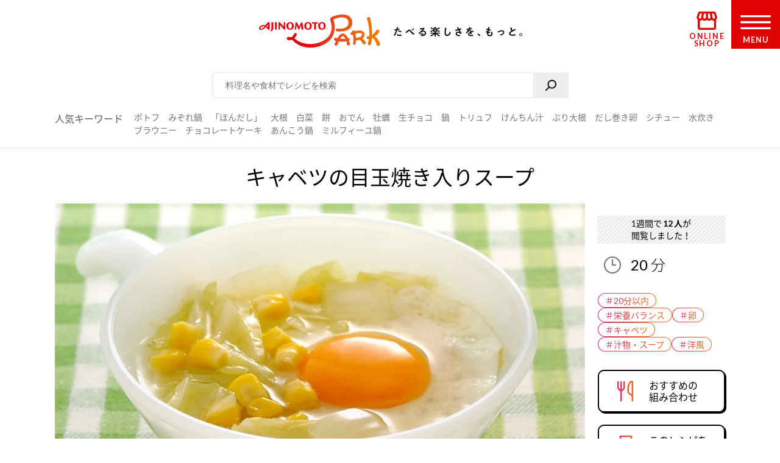

--- FILE ---
content_type: text/html
request_url: https://park.ajinomoto.co.jp/recipe/card/703128/
body_size: 10031
content:
<!DOCTYPE html><html lang="ja"><head><meta charSet="utf-8"/><meta http-equiv="x-ua-compatible" content="ie=edge"/><meta name="viewport" content="width=device-width, initial-scale=1, shrink-to-fit=no"/><meta name="generator" content="Gatsby 5.13.6"/><meta name="description" content="キャベツや卵を使った人気の汁物レシピです。たべたい、つくりたい、がきっと見つかる！人気レシピから、簡単時短レシピ、健康を考えたレシピなど、作る人を”もっと”応援します。" id="description" data-gatsby-head="true"/><meta name="keywords" content="キャベツの目玉焼き入りスープ,レシピ,料理,味の素,味の素パーク" id="keywords" data-gatsby-head="true"/><meta name="viewport" content="width=device-width, initial-scale=1.0 user-scalable=no" id="viewport" data-gatsby-head="true"/><meta name="format-detection" content="telephone=no" id="format-detection" data-gatsby-head="true"/><meta http-equiv="X-UA-Compatible" content="IE=edge" id="X-UA-Compatible" data-gatsby-head="true"/><meta name="twitter:card" content="summary_large_image" id="twitter:card" data-gatsby-head="true"/><meta name="twitter:site" content="@AJINOMOTOPARK" id="twitter:site" data-gatsby-head="true"/><meta property="og:title" content="キャベツの目玉焼き入りスープのレシピ・作り方・献立｜レシピ大百科（レシピ・料理）｜【味の素パーク】 : キャベツや卵を使った料理" id="og:title" data-gatsby-head="true"/><meta property="og:type" content="website" id="og:type" data-gatsby-head="true"/><meta property="og:url" content="https://park.ajinomoto.co.jp/recipe/card/703128/" id="og:url" data-gatsby-head="true"/><meta property="og:image" content="https://park.ajinomoto.co.jp/wp-content/uploads/2018/03/703128.jpeg" id="og:image" data-gatsby-head="true"/><meta property="og:site_name" content="AJINOMOTO PARK" id="og:site_name" data-gatsby-head="true"/><meta property="og:description" content="キャベツや卵を使った人気の汁物レシピです。たべたい、つくりたい、がきっと見つかる！人気レシピから、簡単時短レシピ、健康を考えたレシピなど、作る人を”もっと”応援します。" id="og:description" data-gatsby-head="true"/><link data-identity="gatsby-global-css" href="/recipe/card/styles.caf9b0ef5aa9787d05f4.css" rel="stylesheet" type="text/css"/><title id="title" data-gatsby-head="true">キャベツの目玉焼き入りスープのレシピ・作り方・献立｜レシピ大百科（レシピ・料理）｜【味の素パーク】 : キャベツや卵を使った料理</title><link rel="canonical" href="https://park.ajinomoto.co.jp/recipe/card/703128/" data-gatsby-head="true"/><link rel="preconnect" href="https://fonts.googleapis.com" data-gatsby-head="true"/><link rel="preconnect" href="https://fonts.gstatic.com" data-gatsby-head="true"/><link href="https://fonts.googleapis.com/css2?family=Lato:wght@400;700&amp;display=swap" rel="stylesheet" data-gatsby-head="true"/><link rel="icon" href="/favicon.ico" data-gatsby-head="true"/><link rel="apple-touch-icon-precomposed" href="/apple-touch-icon-precomposed.png" data-gatsby-head="true"/><link rel="dns-prefetch" href="//cdnjs.cloudflare.com" data-gatsby-head="true"/><link rel="dns-prefetch" href="//s.w.org" data-gatsby-head="true"/><link rel="prev" title="簡単シナモントースト" href="https://park.ajinomoto.co.jp/recipe/card/703127/" data-gatsby-head="true"/><link rel="next" title="アボカドとりんごのサラダ" href="https://park.ajinomoto.co.jp/recipe/card/703129/" data-gatsby-head="true"/><script type="text/javascript" src="https://cdns.gigya.com/js/gigya.js?apikey=4_WpyR2bWooXDvUvOIrZM5ew" data-gatsby-head="true"></script><script type="text/javascript" src="/wp-includes/js/jquery/jquery.js?ver=1.12.4-wp" data-gatsby-head="true"></script><script type="text/javascript" src="/wp-includes/js/jquery/jquery-migrate.min.js?ver=1.4.1" data-gatsby-head="true"></script><script data-gatsby-head="true">var $ = jQuery;</script><script type="text/javascript" src="https://park.ajinomoto.co.jp/wp-content/themes/ajinomoto/js/url-search-params.js" data-gatsby-head="true"></script><script type="text/javascript" data-gatsby-head="true">
        (function() {
          var s = document.createElement('script');
          s.type = 'text/javascript';
          s.async = true;
          s.src = "https://bvr.ast.snva.jp/beaver.js?serial=bcd748cd-cde9-48a9-8c19-75c62e85afd1";
          var x = document.getElementsByTagName('script')[0];
          x.parentNode.insertBefore(s, x);
        })();
        var _sna_dam = _sna_dam || [];
      </script><script type="text/javascript" src="//www.ajinomoto.co.jp/shared_file/js/log.js" data-gatsby-head="true"></script><script type="text/javascript" src="//park-ajinomoto-co-jp-f-s.snva.jp/js/naviplus_suggestitem_view.js" data-gatsby-head="true"></script><script type="text/javascript" src="//park-ajinomoto-co-jp-f-s.snva.jp/js/naviplus_suggest.js" data-gatsby-head="true"></script><link href="//park-ajinomoto-co-jp-f-s.snva.jp/css/naviplus_suggest.css" rel="stylesheet" type="text/css" data-gatsby-head="true"/><script data-gatsby-head="true">var _ltv_user_id = ""</script><script data-gatsby-head="true">
        var _obj = {"post_ID":"40990","member_id":null};
        var ajaxurl = "https://park.ajinomoto.co.jp/wp-admin/admin-ajax.php";
      </script><script type="text/javascript" data-gatsby-head="true">
          // for debug
          s = Object();

          // ページ内の全ハッシュタグ
          s.recipeHashTags = '20分以内,栄養バランス,卵,キャベツ,汁物・スープ,洋風,具だくさん汁物,味の素KK コンソメ,瀬戸のほんじお®';
      </script><script type="text/javascript" data-gatsby-head="true">!function(n){if(!window[n]){var o=window[n]=function(){var n=[].slice.call(arguments);return o.x?o.x.apply(0,n):o.q.push(n)};o.q=[],o.i=Date.now(),o.allow=function(){o.o="allow"},o.deny=function(){o.o="deny"}}}("krt")</script><script type="text/javascript" data-gatsby-head="true">
        krt('send', '_view_item', {
          item_id: 703128,
          path: '/recipe/card/703128/',
          hashtags: ['110003','260001','150031','150035','160003','190002','220005','230011','230004'],
          page_type: 'recipe'
          });
      </script><script type="application/ld+json" data-gatsby-head="true">{
	"@context": "http://schema.org",
	"@type": "recipe",
	"name": "キャベツの目玉焼き入りスープ",
	"image": "https://park.ajinomoto.co.jp/wp-content/uploads/2018/03/703128.jpeg",
	"author": {
		"@type": "Organization",
		"name": "AJINOMOTO PARK"
	},
	"publisher": {
		"@type": "Organization",
		"name": "味の素株式会社"
	},
	"datePublished": "2018-03-06",
	"dateModified": "2025-10-17",
	"description": "キャベツや卵を使った人気の汁物レシピです。たべたい、つくりたい、がきっと見つかる！人気レシピから、簡単時短レシピ、健康を考えたレシピなど、作る人を”もっと”応援します。",
	"recipeYield": "2(servings)",
	"totalTime": "PT20M",
	"recipeIngredient": [
		"キャベツ・小 2枚（60g）",
		"玉ねぎ 1/4個",
		"味の素冷凍食品KK「スーパースイートコーン」 50g",
		"A水 1・1/2カップ",
		"A「味の素KKコンソメ」顆粒タイプ 小さじ1/4",
		"「瀬戸のほんじお」 小さじ1/4",
		"こしょう 少々",
		"卵 2個",
		"「AJINOMOTO サラダ油」 小さじ1"
	],
	"recipeInstructions": [
		"（１）キャベツは大きめの角切りにし、玉ねぎはキャベツよりも小さめの角切りにする。「スーパースイートコーン」は解凍する。",
		"（２）鍋にＡ、（１）のキャベツ・玉ねぎを入れて火にかけてフタをし、煮立ったら弱火で１５分煮、塩・こしょうで味を調える。",
		"（３）フライパンに油を熱し、卵を割り入れ、目玉焼きを２つ作る。器に（２）のスープ、目玉焼きをそれぞれ盛り合わせる。"
	],
	"recipeCuisine": "洋風",
	"nutrition": {
		"@type": "NutritionInformation",
		"calories": "134kcal",
		"carbohydrateContent": "8.7g",
		"cholesterolContent": "185mg",
		"fiberContent": "0.9g",
		"proteinContent": "7.5g",
		"sodiumContent": "351mg"
	}
}</script><script type="application/ld+json" data-gatsby-head="true">{
	"@context": "http://schema.org",
	"@type": "BreadcrumbList",
	"itemListElement": [
		{
			"@type": "ListItem",
			"position": 1,
			"item": {
				"@id": "https://www.ajinomoto.co.jp/",
				"name": "レシピ大百科"
			}
		},
		{
			"@type": "ListItem",
			"position": 2,
			"item": {
				"@id": "https://park.ajinomoto.co.jp/recipe/search?search_word=キャベツ",
				"name": "キャベツのレシピ検索結果"
			}
		},
		{
			"@type": "ListItem",
			"position": 3,
			"item": {
				"@id": "https://park.ajinomoto.co.jp/recipe/card/703128/",
				"name": "キャベツの目玉焼き入りスープ"
			}
		}
	]
}</script></head><body><noscript><div id="noscript">当サイトを最適な状態で閲覧していただくにはブラウザの<span>JavaScriptを有効</span>にしてご利用下さい。<br/>JavaScriptを無効のままご覧いただいた場合、正しい情報を取得できない場合がございます。</div></noscript><div id="___gatsby"><div style="outline:none" tabindex="-1" id="gatsby-focus-wrapper"><noscript><iframe src="https://www.googletagmanager.com/ns.html?id=GTM-54GMHWF" height="0" width="0" style="display:none;visibility:hidden"></iframe></noscript><div class="appLayout"><header class="commonHeader"><div class="headerLogo"><a class="headerLogo__link" href="/"><img class="headerLogo__image select-none" src="/wp-content/themes/ajinomoto/resources/images/common/sp/AP_logo_horizontal_grad.svg" id="logoInClosedMenu" alt="AJINOMOTO PARK"/></a></div><div class="headerLoginIconArea"></div><div class="shopIconArea"><div class="wrapperBtnShop"><a href="https://direct.ajinomoto.co.jp/?utm_source=ap&amp;utm_medium=referral&amp;utm_content=header"><img class="wrapperBtnShop__image" src="/wp-content/themes/ajinomoto/resources/images/common/sp/AP_svg_icon_store.svg" alt="オンラインショップ"/><p class="wrapperBtnShop__text">ONLINE SHOP</p></a></div></div><div class="headerMenuBtnWrap"><button aria-expanded="false" type="button" class="headerMenuBtn__toggleBtn" id="menuOpen" tabindex="1"></button><div class="headerMenuBtn__BtnOpenWrap"><svg class="headerMenuBtn__svgHumbergerButton" data-name="" xmlns="http://www.w3.org/2000/svg" viewBox="0 0 60 28"><title>OPEN MENU</title><path class="cls-1" d="M0,0V4H60V0ZM0,16H60V12H0ZM0,28H60V24H0Z"></path></svg><p class="headerMenuBtn__text">MENU</p></div></div></header><div><div class="appSearchBox"><div class="appSearchBox__contents"><form id="customSearch" class="Search" action="/recipe/search" method="GET"><input type="text" class="Search__input" name="search_word" placeholder="料理名や食材でレシピを検索" id="searchBtn"/><button type="submit" value="" class="Search__button" id="searchSubmit" aria-label="検索"></button></form><div class="trendWord"><p class="trendWord__title">人気キーワード</p><div class="trendWord__listWrap"><ul class="trendWord__list"><li class="trendWord__list-item"><a href="https://park.ajinomoto.co.jp/recipe/search/?search_word=ポトフ">ポトフ</a></li><li class="trendWord__list-item"><a href="https://park.ajinomoto.co.jp/recipe/search/?search_word=みぞれ鍋">みぞれ鍋</a></li><li class="trendWord__list-item"><a href="https://park.ajinomoto.co.jp/recipe/corner/products/hondashi/">「ほんだし」</a></li><li class="trendWord__list-item"><a href="https://park.ajinomoto.co.jp/recipe/search/?search_word=大根">大根</a></li><li class="trendWord__list-item"><a href="https://park.ajinomoto.co.jp/recipe/search/?search_word=白菜">白菜</a></li><li class="trendWord__list-item"><a href="https://park.ajinomoto.co.jp/recipe/search/?search_word=餅">餅</a></li><li class="trendWord__list-item"><a href="https://park.ajinomoto.co.jp/recipe/search/?search_word=おでん">おでん</a></li><li class="trendWord__list-item"><a href="https://park.ajinomoto.co.jp/recipe/search/?search_word=牡蠣">牡蠣</a></li><li class="trendWord__list-item"><a href="https://park.ajinomoto.co.jp/recipe/card/701316/">生チョコ</a></li><li class="trendWord__list-item"><a href="https://park.ajinomoto.co.jp/recipe/corner/event/nabe/">鍋</a></li><li class="trendWord__list-item"><a href="https://park.ajinomoto.co.jp/recipe/card/705840/">トリュフ</a></li><li class="trendWord__list-item"><a href="https://park.ajinomoto.co.jp/recipe/search/?search_word=けんちん汁">けんちん汁</a></li><li class="trendWord__list-item"><a href="https://park.ajinomoto.co.jp/recipe/search/?search_word=ぶり大根">ぶり大根</a></li><li class="trendWord__list-item"><a href="https://park.ajinomoto.co.jp/recipe/search/?search_word=だし巻き卵">だし巻き卵</a></li><li class="trendWord__list-item"><a href="https://park.ajinomoto.co.jp/recipe/search/?search_word=シチュー">シチュー</a></li><li class="trendWord__list-item"><a href="https://park.ajinomoto.co.jp/recipe/card/706981/">水炊き</a></li><li class="trendWord__list-item"><a href="https://park.ajinomoto.co.jp/recipe/card/704999/">ブラウニー</a></li><li class="trendWord__list-item"><a href="https://park.ajinomoto.co.jp/recipe/search/?search_word=チョコレートケーキ">チョコレートケーキ</a></li><li class="trendWord__list-item"><a href="https://park.ajinomoto.co.jp/recipe/card/704642/">あんこう鍋</a></li><li class="trendWord__list-item"><a href="https://park.ajinomoto.co.jp/recipe/corner/event/nabe/kasane-nabe/">ミルフィーユ鍋</a></li></ul></div></div></div></div><div class="recipeCardWrap"><div class="recipeMainArea"><div class="recipeTopArea"><h1 class="recipe__title"><span class="recipe__title-main titleText">キャベツの目玉焼き入りスープ</span></h1><div class="recipeTopArea__contents"><div class="karteArea" id="recipeImageArea"></div><div class="recipeTopArea__imgArea"><div class="recipeImage"><img loading="eager" class="select-none" src="https://park.ajinomoto.co.jp/wp-content/uploads/2018/03/703128.jpeg" alt="キャベツの目玉焼き入りスープ(キャベツ+卵を使ったレシピ)"/></div><div class="onlyPC"><p class="recipeCaption">キャベツや卵を使った人気の汁物レシピです。</p></div></div><div class="recipeTopArea__side"><div class="recipeTopArea__side-inner"><div class="recipeTopArea__requiredTime"><div class="recipeRequiredTime"><div class="recipeRequiredTime__main"><span>20<span class="recipeRequiredTime__unit">分</span></span></div><p class="recipeRequiredTime__sub"></p></div><div class="onlySP"><p class="recipeCaption">キャベツや卵を使った人気の汁物レシピです。</p></div></div><div class="recipeTextArea"></div><div class="recipeCardTopHashTags"><ul class="recipeCardTopHashTags__list"><li class="recipeCardTopHashTags__list-item"><a href="/tag/110003?area=01" class="hashTag"><span class="hashTag__Name">＃<!-- -->20分以内</span><span class="hashTag__bg"></span></a></li><li class="recipeCardTopHashTags__list-item"><a href="/tag/260001?area=01" class="hashTag"><span class="hashTag__Name">＃<!-- -->栄養バランス</span><span class="hashTag__bg"></span></a></li><li class="recipeCardTopHashTags__list-item"><a href="/tag/150031?area=01" class="hashTag"><span class="hashTag__Name">＃<!-- -->卵</span><span class="hashTag__bg"></span></a></li><li class="recipeCardTopHashTags__list-item"><a href="/tag/150035?area=01" class="hashTag"><span class="hashTag__Name">＃<!-- -->キャベツ</span><span class="hashTag__bg"></span></a></li><li class="recipeCardTopHashTags__list-item"><a href="/tag/160003?area=01" class="hashTag"><span class="hashTag__Name">＃<!-- -->汁物・スープ</span><span class="hashTag__bg"></span></a></li><li class="recipeCardTopHashTags__list-item"><a href="/tag/190002?area=01" class="hashTag"><span class="hashTag__Name">＃<!-- -->洋風</span><span class="hashTag__bg"></span></a></li></ul></div><div class="recipeTopArea__btn onlyPC"><div id="fork01"><a href="#" class="commonButton commonButton--recipe" target="_self"><span class="commonButton__icon"><img loading="lazy" src="/wp-content/themes/ajinomoto/resources/images/recipe/index_new/ico_fork01_grad.png" class="select-none" alt=""/></span><div class="commonButton__text"><p class="commonButton__text-title">おすすめの<br class="onlyPC"/>組み合わせ</p></div></a><div class="Modal Modal--close"></div></div><a href="print" class="commonButton commonButton--print" target="_blank"><span class="commonButton__icon"><img loading="lazy" src="/wp-content/themes/ajinomoto/resources/images/recipe/index_new/ico_print_grad.png" class="select-none" alt=""/></span><div class="commonButton__text"><p class="commonButton__text-title">このレシピを<br/>印刷する</p></div></a></div></div></div></div></div><div class="recipeMainArea__order recipeCardSpOrderWrap"><div class="recipeMainArea__BtnWrap shareBtn recipeCardSpOrder3"><div class="recipeMainArea__relatedMenus onlySP"><div id="fork01"><a href="#" class="commonButton commonButton--recipe" target="_self"><span class="commonButton__icon"><img loading="lazy" src="/wp-content/themes/ajinomoto/resources/images/recipe/index_new/ico_fork01_grad.png" class="select-none" alt=""/></span><div class="commonButton__text"><p class="commonButton__text-title">おすすめの<br class="onlyPC"/>組み合わせ</p></div></a><div class="Modal Modal--close"></div></div></div><section class="wrapperActions shareBtnSpOrderWrap onlySP"></section><div class="recipeMainArea__clipBtn"><button type="button" class="commonButton btnClip clip_btn commonButton--clipBtn clip" data-clip-type="recipe_clip_001" postId="40990" disabled="" aria-label="レシピをサイトに保存する"><span class="commonButton__clip"><img loading="lazy" src="/wp-content/themes/ajinomoto/resources/images/common/sp/AP_svg_icon_keep_grad.svg" class="commonButton__heart-icon select-none" alt=""/><span class="commonButton__heart-count">-</span></span><div class="commonButton__clip-text"><p class="commonButton__clip-text-title">レシピをサイトに保存する</p></div></button></div><div class="recipeLineShareBtnWrap"><button type="button" class="commonButton btnClip btnLineBookmark commonButton--clipLine" aria-label="レシピをLINEに保存する"><span class="commonButton__icon"><img loading="lazy" src="/wp-content/themes/ajinomoto/resources/images/common/sp/btn_share_line.png" class="select-none" alt=""/></span><div class="commonButton__text"><p class="commonButton__text-title">レシピをLINEに保存する</p></div></button><div class="Modal Modal--close"></div><button type="button" class="commonTextLink commonTextLink--small" aria-label="LINEに保存とは"><span>LINEに保存とは</span></button><div class="Modal Modal--close"></div></div><div class="wrap820 recipeCardSpOrder2"></div></div><div class="recipeMainArea__ingredients"><h2 class="bigTitle_uline"><div class="bigTitle__inner">材料<span class="bigTitle_quantity">（2人分）</span></div></h2><div class="recipeIngredients"><ul class="recipeIngredients__list"><li class="recipeIngredients__list-item"><span class="recipeIngredients__name"><a href="/recipe/search/?search_word=キャベツ">キャベツ・小</a></span><span class="recipeIngredients__quantity">2枚（60g）</span></li><li class="recipeIngredients__list-item"><span class="recipeIngredients__name"><a href="/recipe/search/?search_word=玉ねぎ">玉ねぎ</a></span><span class="recipeIngredients__quantity">1/4個</span></li><li class="recipeIngredients__list-item"><span class="recipeIngredients__name"><span>味の素冷凍食品KK「スーパースイートコーン」</span></span><span class="recipeIngredients__quantity">50g</span></li><li class="recipeIngredients__list-item"><span class="recipeIngredients__name recipeIngredients__name--iconA"><span>水</span></span><span class="recipeIngredients__quantity">1・1/2カップ</span></li><li class="recipeIngredients__list-item"><span class="recipeIngredients__name recipeIngredients__name--iconA"><a href="/recipe/search/?search_word=「味の素KKコンソメ」顆粒タイプ">「味の素KKコンソメ」顆粒タイプ</a></span><span class="recipeIngredients__quantity">小さじ1/4</span></li><li class="recipeIngredients__list-item"><span class="recipeIngredients__name"><a href="/recipe/search/?search_word=「瀬戸のほんじお」">「瀬戸のほんじお」</a></span><span class="recipeIngredients__quantity">小さじ1/4</span></li><li class="recipeIngredients__list-item"><span class="recipeIngredients__name"><a href="/recipe/search/?search_word=こしょう">こしょう</a></span><span class="recipeIngredients__quantity">少々</span></li><li class="recipeIngredients__list-item"><span class="recipeIngredients__name"><a href="/recipe/search/?search_word=卵">卵</a></span><span class="recipeIngredients__quantity">2個</span></li><li class="recipeIngredients__list-item"><span class="recipeIngredients__name"><span>「AJINOMOTO サラダ油」</span></span><span class="recipeIngredients__quantity">小さじ1</span></li></ul><p class="recipeProvider">レシピ提供：味の素KK</p></div></div><div class="productUsedInRecipe"><div class="productUsedInRecipe__title"><a href="#point01">このレシピで使われている商品はこちら</a></div><div class="productUsedInRecipe__image"><ul class="productUsedInRecipe__list"><li class="productUsedInRecipe__list-item"><a href="#point01"><img loading="lazy" class="select-none" src="https://park.ajinomoto.co.jp/wp-content/uploads/pkg_image/5000122.jpg" alt="「味の素KKコンソメ」顆粒タイプ"/></a></li><li class="productUsedInRecipe__list-item"><a href="#point01"><img loading="lazy" class="select-none" src="https://park.ajinomoto.co.jp/wp-content/uploads/pkg_image/5000017.jpg" alt="「瀬戸のほんじお」"/></a></li></ul></div></div></div><div class="recipeMainArea__process"><h2 class="bigTitle_uline"><div class="bigTitle__inner">つくり方</div></h2><div class="recipeProcesses"><ol><li class="recipeProcess"><div class="recipeProcess__content"><h3 class="recipeProcess__heading"><span class="recipeProcess__order">1</span><span class="recipeProcess__bg"></span></h3><span>キャベツは大きめの<a href="https://park.ajinomoto.co.jp/recipe/basic/vege_cutting/kakugiri/">角切り</a>にし、玉ねぎはキャベツよりも小さめの<a href="https://park.ajinomoto.co.jp/recipe/basic/vege_cutting/kakugiri/">角切り</a>にする。「スーパースイートコーン」は解凍する。</span></div></li><li class="recipeProcess"><div class="recipeProcess__content"><h3 class="recipeProcess__heading"><span class="recipeProcess__order">2</span><span class="recipeProcess__bg"></span></h3><span>鍋にＡ、（１）のキャベツ・玉ねぎを入れて火にかけてフタをし、煮立ったら弱火で１５分煮、塩・こしょうで味を調える。</span></div></li><li class="recipeProcess"><div class="recipeProcess__content"><h3 class="recipeProcess__heading"><span class="recipeProcess__order">3</span><span class="recipeProcess__bg"></span></h3><span>フライパンに油を熱し、卵を割り入れ、目玉焼きを２つ作る。器に（２）のスープ、目玉焼きをそれぞれ盛り合わせる。</span></div></li></ol></div><div class="recipeProcessesImagesModal"><div class="Modal Modal--close"></div></div></div><div class="wrap820 recipeCardSpOrder4"></div><div class="recipeMainArea__nutrition"><div class="recipeNutrition"><h3 class="recipeNutrition__title">栄養情報（<!-- -->1人分<!-- -->）</h3><div class="recipeNutrition__info"><ul class="recipeNutrition__info-list"><li class="recipeNutrition__info-list-item"><div><span class="recipeNutrition__name">・エネルギー</span><span>134<!-- --> kcal</span></div></li><li class="recipeNutrition__info-list-item"><div><span class="recipeNutrition__name">・塩分</span><span>0.9<!-- --> g</span></div></li><li class="recipeNutrition__info-list-item"><div><span class="recipeNutrition__name">・たんぱく質</span><span>7.5<!-- --> g</span></div></li><li class="recipeNutrition__info-list-item"><div><span class="recipeNutrition__name">・野菜摂取量※</span><span>80<!-- --> g</span></div></li></ul><div class="recipeNutrition__info-tip">※野菜摂取量はきのこ類・いも類を除く</div></div></div></div><div class="recipeMainArea__bottomOrder"><div class="recipeCardKeyWordHashTags"><h3 class="recipeCardKeyWordHashTags__title">キーワードで探す</h3><ul class="recipeCardKeyWordHashTags__list"><li class="recipeCardKeyWordHashTags__list-item"><a href="/tag/110003?area=02" class="hashTag"><span class="hashTag__Name">＃<!-- -->20分以内</span><span class="hashTag__bg"></span></a></li><li class="recipeCardKeyWordHashTags__list-item"><a href="/tag/260001?area=02" class="hashTag"><span class="hashTag__Name">＃<!-- -->栄養バランス</span><span class="hashTag__bg"></span></a></li><li class="recipeCardKeyWordHashTags__list-item"><a href="/tag/150031?area=02" class="hashTag"><span class="hashTag__Name">＃<!-- -->卵</span><span class="hashTag__bg"></span></a></li><li class="recipeCardKeyWordHashTags__list-item"><a href="/tag/150035?area=02" class="hashTag"><span class="hashTag__Name">＃<!-- -->キャベツ</span><span class="hashTag__bg"></span></a></li><li class="recipeCardKeyWordHashTags__list-item"><a href="/tag/160003?area=02" class="hashTag"><span class="hashTag__Name">＃<!-- -->汁物・スープ</span><span class="hashTag__bg"></span></a></li><li class="recipeCardKeyWordHashTags__list-item"><a href="/tag/190002?area=02" class="hashTag"><span class="hashTag__Name">＃<!-- -->洋風</span><span class="hashTag__bg"></span></a></li><li class="recipeCardKeyWordHashTags__list-item"><a href="/tag/220005?area=02" class="hashTag"><span class="hashTag__Name">＃<!-- -->具だくさん汁物</span><span class="hashTag__bg"></span></a></li><li class="recipeCardKeyWordHashTags__list-item"><a href="/tag/230011?area=02" class="hashTag"><span class="hashTag__Name">＃<!-- -->味の素KK コンソメ</span><span class="hashTag__bg"></span></a></li><li class="recipeCardKeyWordHashTags__list-item"><a href="/tag/230004?area=02" class="hashTag"><span class="hashTag__Name">＃<!-- -->瀬戸のほんじお®</span><span class="hashTag__bg"></span></a></li></ul></div><div class="recipeMainArea__bottomShareBtnWrap"><div class="recipeMainArea__clipBtn"><button type="button" class="commonButton btnClip clip_btn commonButton--clipBtn clip" data-clip-type="recipe_clip_002" postId="40990" disabled="" aria-label="レシピをサイトに保存する"><span class="commonButton__clip"><img loading="lazy" src="/wp-content/themes/ajinomoto/resources/images/common/sp/AP_svg_icon_keep_grad.svg" class="commonButton__heart-icon select-none" alt=""/><span class="commonButton__heart-count">-</span></span><div class="commonButton__clip-text"><p class="commonButton__clip-text-title">レシピをサイトに保存する</p></div></button></div><div class="recipeLineShareBtnWrap"><button type="button" class="commonButton btnClip btnLineBookmark commonButton--clipLine" aria-label="レシピをLINEに保存する"><span class="commonButton__icon"><img loading="lazy" src="/wp-content/themes/ajinomoto/resources/images/common/sp/btn_share_line.png" class="select-none" alt=""/></span><div class="commonButton__text"><p class="commonButton__text-title">レシピをLINEに保存する</p></div></button><div class="Modal Modal--close"></div><button type="button" class="commonTextLink commonTextLink--small" aria-label="LINEに保存とは"><span>LINEに保存とは</span></button><div class="Modal Modal--close"></div></div><div class="wrap820 recipeCardSpOrder2"></div></div></div><div class="recipeMainArea__publicSNSAccount"><a href="https://twitter.com/ajinomotopark" class="commonButton commonButton--x" target="_blank"><span class="commonButton__icon"><img loading="lazy" class="select-none" alt="" src="/wp-content/themes/ajinomoto/resources/images/common/sp/btn_share_twitter.png"/></span><div class="commonButton__text"><p class="commonButton__text-title">最新情報をいち早くお知らせ！</p><span class="commonButton__text-subTitle">Xをフォローする</span></div></a><a href="https://lin.ee/8hiLQ47" class="commonButton commonButton--line" target="_blank"><span class="commonButton__icon"><img loading="lazy" class="select-none" alt="" src="/wp-content/themes/ajinomoto/resources/images/common/sp/btn_share_line.png"/></span><div class="commonButton__text"><p class="commonButton__text-title">LINEからレシピ・献立検索ができる！</p><span class="commonButton__text-subTitle">LINEでお友だちになる</span></div></a></div></div><div class="relatedRecipeArea"><h2 class="bigTitle_uline"><div class="bigTitle__inner">このレシピに合う組み合わせ（献立）</div></h2><div class="slick-slider slick-initialized" dir="ltr"><div class="slick-arrow slick-prev" style="display:block;border-top:black solid 4px;border-left:black solid 4px;transform:rotate(-45deg);top:45%"></div><div class="slick-list" style="padding:0px 0"><div class="slick-track" style="width:400%;left:-100.00000000000001%"><div data-index="-4" tabindex="-1" class="slick-slide slick-center slick-cloned" aria-hidden="true" style="width:8.333333333333334%"><div><li class="autoMenu"><a href="https://park.ajinomoto.co.jp/menu/card/?main=805097&amp;sub1=708818&amp;sub2=703128" class="autoMenu__Wrap"><div class="autoMenu__imgsWrap"><div class="autoMenu__imgWrap"><img loading="lazy" src="https://park.ajinomoto.co.jp/wp-content/uploads/2025/11/805097.jpeg" alt="大根とベーコンの豆腐グラタン" class="autoMenu__img select-none"/><span class="autoMenu__imgSpan">主菜</span></div><div class="autoMenu__imgWrap"><img loading="lazy" src="https://park.ajinomoto.co.jp/wp-content/uploads/2018/03/708818.jpeg" alt="トマトのハニージンジャーマリネ" class="autoMenu__img select-none"/><span class="autoMenu__imgSpan">副菜</span></div></div><p class="autoMenu__recipe">大根とベーコンの豆腐グラタン</p><p class="autoMenu__recipe">トマトのハニージンジャーマリネ</p></a></li></div></div><div data-index="-3" tabindex="-1" class="slick-slide slick-cloned" aria-hidden="true" style="width:8.333333333333334%"><div><li class="autoMenu"><a href="https://park.ajinomoto.co.jp/menu/card/?main=801145&amp;sub1=800618&amp;sub2=703128" class="autoMenu__Wrap"><div class="autoMenu__imgsWrap"><div class="autoMenu__imgWrap"><img loading="lazy" src="https://park.ajinomoto.co.jp/wp-content/uploads/2018/08/801145.jpeg" alt="海鮮だしの炊き込みご飯" class="autoMenu__img select-none"/><span class="autoMenu__imgSpan">主食</span></div><div class="autoMenu__imgWrap"><img loading="lazy" src="https://park.ajinomoto.co.jp/wp-content/uploads/2018/03/800618.jpeg" alt="無限プチトマサラダ" class="autoMenu__img select-none"/><span class="autoMenu__imgSpan">副菜</span></div></div><p class="autoMenu__recipe">海鮮だしの炊き込みご飯</p><p class="autoMenu__recipe">無限プチトマサラダ</p></a></li></div></div><div data-index="-2" tabindex="-1" class="slick-slide slick-cloned" aria-hidden="true" style="width:8.333333333333334%"><div><li class="autoMenu"><a href="https://park.ajinomoto.co.jp/menu/card/?main=804509&amp;sub1=701960&amp;sub2=703128" class="autoMenu__Wrap"><div class="autoMenu__imgsWrap"><div class="autoMenu__imgWrap"><img loading="lazy" src="https://park.ajinomoto.co.jp/wp-content/uploads/2025/05/804509.jpeg" alt="トマト豆カレー" class="autoMenu__img select-none"/><span class="autoMenu__imgSpan">主食</span></div><div class="autoMenu__imgWrap"><img loading="lazy" src="https://park.ajinomoto.co.jp/wp-content/uploads/2018/03/701960.jpeg" alt="にんじんのせん切りサラダ" class="autoMenu__img select-none"/><span class="autoMenu__imgSpan">副菜</span></div></div><p class="autoMenu__recipe">トマト豆カレー</p><p class="autoMenu__recipe">にんじんのせん切りサラダ</p></a></li></div></div><div data-index="-1" tabindex="-1" class="slick-slide slick-active slick-cloned" aria-hidden="false" style="width:8.333333333333334%"><div><li class="autoMenu"><a href="https://park.ajinomoto.co.jp/menu/card/?main=803113&amp;sub1=704928&amp;sub2=703128" class="autoMenu__Wrap"><div class="autoMenu__imgsWrap"><div class="autoMenu__imgWrap"><img loading="lazy" src="https://park.ajinomoto.co.jp/wp-content/uploads/2025/11/803113.jpeg" alt="コンソメドレッシングの豚しゃぶレタス" class="autoMenu__img select-none"/><span class="autoMenu__imgSpan">主菜</span></div><div class="autoMenu__imgWrap"><img loading="lazy" src="https://park.ajinomoto.co.jp/wp-content/uploads/2018/03/704928.jpeg" alt="ブロッコリーのくるみあえ" class="autoMenu__img select-none"/><span class="autoMenu__imgSpan">副菜</span></div></div><p class="autoMenu__recipe">コンソメドレッシングの豚しゃぶレタス</p><p class="autoMenu__recipe">ブロッコリーのくるみあえ</p></a></li></div></div><div data-index="0" class="slick-slide slick-active slick-center slick-current" tabindex="-1" aria-hidden="false" style="outline:none;width:8.333333333333334%"><div><li class="autoMenu"><a href="https://park.ajinomoto.co.jp/menu/card/?main=805097&amp;sub1=708818&amp;sub2=703128" class="autoMenu__Wrap"><div class="autoMenu__imgsWrap"><div class="autoMenu__imgWrap"><img loading="lazy" src="https://park.ajinomoto.co.jp/wp-content/uploads/2025/11/805097.jpeg" alt="大根とベーコンの豆腐グラタン" class="autoMenu__img select-none"/><span class="autoMenu__imgSpan">主菜</span></div><div class="autoMenu__imgWrap"><img loading="lazy" src="https://park.ajinomoto.co.jp/wp-content/uploads/2018/03/708818.jpeg" alt="トマトのハニージンジャーマリネ" class="autoMenu__img select-none"/><span class="autoMenu__imgSpan">副菜</span></div></div><p class="autoMenu__recipe">大根とベーコンの豆腐グラタン</p><p class="autoMenu__recipe">トマトのハニージンジャーマリネ</p></a></li></div></div><div data-index="1" class="slick-slide slick-active" tabindex="-1" aria-hidden="false" style="outline:none;width:8.333333333333334%"><div><li class="autoMenu"><a href="https://park.ajinomoto.co.jp/menu/card/?main=801145&amp;sub1=800618&amp;sub2=703128" class="autoMenu__Wrap"><div class="autoMenu__imgsWrap"><div class="autoMenu__imgWrap"><img loading="lazy" src="https://park.ajinomoto.co.jp/wp-content/uploads/2018/08/801145.jpeg" alt="海鮮だしの炊き込みご飯" class="autoMenu__img select-none"/><span class="autoMenu__imgSpan">主食</span></div><div class="autoMenu__imgWrap"><img loading="lazy" src="https://park.ajinomoto.co.jp/wp-content/uploads/2018/03/800618.jpeg" alt="無限プチトマサラダ" class="autoMenu__img select-none"/><span class="autoMenu__imgSpan">副菜</span></div></div><p class="autoMenu__recipe">海鮮だしの炊き込みご飯</p><p class="autoMenu__recipe">無限プチトマサラダ</p></a></li></div></div><div data-index="2" class="slick-slide" tabindex="-1" aria-hidden="true" style="outline:none;width:8.333333333333334%"><div><li class="autoMenu"><a href="https://park.ajinomoto.co.jp/menu/card/?main=804509&amp;sub1=701960&amp;sub2=703128" class="autoMenu__Wrap"><div class="autoMenu__imgsWrap"><div class="autoMenu__imgWrap"><img loading="lazy" src="https://park.ajinomoto.co.jp/wp-content/uploads/2025/05/804509.jpeg" alt="トマト豆カレー" class="autoMenu__img select-none"/><span class="autoMenu__imgSpan">主食</span></div><div class="autoMenu__imgWrap"><img loading="lazy" src="https://park.ajinomoto.co.jp/wp-content/uploads/2018/03/701960.jpeg" alt="にんじんのせん切りサラダ" class="autoMenu__img select-none"/><span class="autoMenu__imgSpan">副菜</span></div></div><p class="autoMenu__recipe">トマト豆カレー</p><p class="autoMenu__recipe">にんじんのせん切りサラダ</p></a></li></div></div><div data-index="3" class="slick-slide" tabindex="-1" aria-hidden="true" style="outline:none;width:8.333333333333334%"><div><li class="autoMenu"><a href="https://park.ajinomoto.co.jp/menu/card/?main=803113&amp;sub1=704928&amp;sub2=703128" class="autoMenu__Wrap"><div class="autoMenu__imgsWrap"><div class="autoMenu__imgWrap"><img loading="lazy" src="https://park.ajinomoto.co.jp/wp-content/uploads/2025/11/803113.jpeg" alt="コンソメドレッシングの豚しゃぶレタス" class="autoMenu__img select-none"/><span class="autoMenu__imgSpan">主菜</span></div><div class="autoMenu__imgWrap"><img loading="lazy" src="https://park.ajinomoto.co.jp/wp-content/uploads/2018/03/704928.jpeg" alt="ブロッコリーのくるみあえ" class="autoMenu__img select-none"/><span class="autoMenu__imgSpan">副菜</span></div></div><p class="autoMenu__recipe">コンソメドレッシングの豚しゃぶレタス</p><p class="autoMenu__recipe">ブロッコリーのくるみあえ</p></a></li></div></div><div data-index="4" tabindex="-1" class="slick-slide slick-center slick-cloned" aria-hidden="true" style="width:8.333333333333334%"><div><li class="autoMenu"><a href="https://park.ajinomoto.co.jp/menu/card/?main=805097&amp;sub1=708818&amp;sub2=703128" class="autoMenu__Wrap"><div class="autoMenu__imgsWrap"><div class="autoMenu__imgWrap"><img loading="lazy" src="https://park.ajinomoto.co.jp/wp-content/uploads/2025/11/805097.jpeg" alt="大根とベーコンの豆腐グラタン" class="autoMenu__img select-none"/><span class="autoMenu__imgSpan">主菜</span></div><div class="autoMenu__imgWrap"><img loading="lazy" src="https://park.ajinomoto.co.jp/wp-content/uploads/2018/03/708818.jpeg" alt="トマトのハニージンジャーマリネ" class="autoMenu__img select-none"/><span class="autoMenu__imgSpan">副菜</span></div></div><p class="autoMenu__recipe">大根とベーコンの豆腐グラタン</p><p class="autoMenu__recipe">トマトのハニージンジャーマリネ</p></a></li></div></div><div data-index="5" tabindex="-1" class="slick-slide slick-cloned" aria-hidden="true" style="width:8.333333333333334%"><div><li class="autoMenu"><a href="https://park.ajinomoto.co.jp/menu/card/?main=801145&amp;sub1=800618&amp;sub2=703128" class="autoMenu__Wrap"><div class="autoMenu__imgsWrap"><div class="autoMenu__imgWrap"><img loading="lazy" src="https://park.ajinomoto.co.jp/wp-content/uploads/2018/08/801145.jpeg" alt="海鮮だしの炊き込みご飯" class="autoMenu__img select-none"/><span class="autoMenu__imgSpan">主食</span></div><div class="autoMenu__imgWrap"><img loading="lazy" src="https://park.ajinomoto.co.jp/wp-content/uploads/2018/03/800618.jpeg" alt="無限プチトマサラダ" class="autoMenu__img select-none"/><span class="autoMenu__imgSpan">副菜</span></div></div><p class="autoMenu__recipe">海鮮だしの炊き込みご飯</p><p class="autoMenu__recipe">無限プチトマサラダ</p></a></li></div></div><div data-index="6" tabindex="-1" class="slick-slide slick-cloned" aria-hidden="true" style="width:8.333333333333334%"><div><li class="autoMenu"><a href="https://park.ajinomoto.co.jp/menu/card/?main=804509&amp;sub1=701960&amp;sub2=703128" class="autoMenu__Wrap"><div class="autoMenu__imgsWrap"><div class="autoMenu__imgWrap"><img loading="lazy" src="https://park.ajinomoto.co.jp/wp-content/uploads/2025/05/804509.jpeg" alt="トマト豆カレー" class="autoMenu__img select-none"/><span class="autoMenu__imgSpan">主食</span></div><div class="autoMenu__imgWrap"><img loading="lazy" src="https://park.ajinomoto.co.jp/wp-content/uploads/2018/03/701960.jpeg" alt="にんじんのせん切りサラダ" class="autoMenu__img select-none"/><span class="autoMenu__imgSpan">副菜</span></div></div><p class="autoMenu__recipe">トマト豆カレー</p><p class="autoMenu__recipe">にんじんのせん切りサラダ</p></a></li></div></div><div data-index="7" tabindex="-1" class="slick-slide slick-cloned" aria-hidden="true" style="width:8.333333333333334%"><div><li class="autoMenu"><a href="https://park.ajinomoto.co.jp/menu/card/?main=803113&amp;sub1=704928&amp;sub2=703128" class="autoMenu__Wrap"><div class="autoMenu__imgsWrap"><div class="autoMenu__imgWrap"><img loading="lazy" src="https://park.ajinomoto.co.jp/wp-content/uploads/2025/11/803113.jpeg" alt="コンソメドレッシングの豚しゃぶレタス" class="autoMenu__img select-none"/><span class="autoMenu__imgSpan">主菜</span></div><div class="autoMenu__imgWrap"><img loading="lazy" src="https://park.ajinomoto.co.jp/wp-content/uploads/2018/03/704928.jpeg" alt="ブロッコリーのくるみあえ" class="autoMenu__img select-none"/><span class="autoMenu__imgSpan">副菜</span></div></div><p class="autoMenu__recipe">コンソメドレッシングの豚しゃぶレタス</p><p class="autoMenu__recipe">ブロッコリーのくるみあえ</p></a></li></div></div></div></div><div class="slick-arrow slick-next" style="display:block;border-top:black solid 4px;border-left:black solid 4px;transform:rotate(135deg);top:45%"></div></div><div class="recipeRecommendAutoMenusLink"><a class="commonTextLink" href="/menu/kenko/nutrition/kondate-kihon/#Automenu" target=""><span>味の素KKの組合せ（献立）の作り方</span></a></div><div class="relatedRecipeArea__link"><h2 class="bigTitle_uline"><div class="bigTitle__inner">関連するレシピ</div></h2><div class="relatedRecipeLinks"><a class="commonTextLink" href="/recipe/search/?search_word=キャベツ+玉ねぎ" target=""><span>「キャベツ×玉ねぎ」のレシピ</span></a><a class="commonTextLink" href="/recipe/search/?search_word=キャベツ+卵" target=""><span>「キャベツ×卵」のレシピ</span></a><a class="commonTextLink" href="/recipe/search/?search_word=玉ねぎ+  卵" target=""><span>「玉ねぎ×卵」のレシピ</span></a></div></div></div><div class="recipeAditionalArea"><section class="embeddedKarteSpecifiedTagMagazine"></section><div class="recipeAditionalArea__corner"><h2 class="bigTitle_uline"><div class="bigTitle__inner">こちらもおすすめ</div></h2><div class="recommendedCorners "><div class="slick-slider slick-initialized" dir="ltr"><div class="slick-list" style="padding:0px 50px"><div class="slick-track" style="width:0px;left:calc(0px + (100% - nullpx) / 2 )"><div data-index="-3" tabindex="-1" class="slick-slide slick-center slick-cloned" aria-hidden="true"><div><div class="recommendedCorner"><a href="https://www.ajinomoto.co.jp/company/jp/rd/miraikondate/?utm_source=ajipark&amp;utm_medium=ajipark&amp;utm_campaign=ajipark_recipe" class="recommendedCorner__link"><img loading="lazy" src="https://park.ajinomoto.co.jp/wp-content/uploads/2025/05/ViewAttachmentImage.action.jpg" class="recommendedCorner__image select-none" alt="未来献立 今日の献立、どうしよう？"/></a></div></div></div><div data-index="-2" tabindex="-1" class="slick-slide slick-cloned" aria-hidden="true"><div><div class="recommendedCorner"><a href="https://park.ajinomoto.co.jp/special/lovevege/matome/" class="recommendedCorner__link"><img loading="lazy" src="https://park.ajinomoto.co.jp/wp-content/uploads/2023/04/osusume_lovevege.png" class="recommendedCorner__image select-none" alt="ラブベジ 調理で野菜をおいしく、しっかり食べよう！"/></a></div></div></div><div data-index="-1" tabindex="-1" class="slick-slide slick-active slick-cloned" aria-hidden="false"><div><div class="recommendedCorner"><a href="https://park.ajinomoto.co.jp/special/kachimeshi/" class="recommendedCorner__link"><img loading="lazy" src="https://park.ajinomoto.co.jp/wp-content/uploads/2022/04/MicrosoftTeams-image-42.png" class="recommendedCorner__image select-none" alt="勝ち飯 がんばる人のチカラになるごはん。ひとりひとりの目的に応じた献立をご提案！"/></a></div></div></div><div style="outline:none" data-index="0" class="slick-slide slick-active slick-center slick-current" tabindex="-1" aria-hidden="false"><div><div class="recommendedCorner"><a href="https://www.ajinomoto.co.jp/company/jp/rd/miraikondate/?utm_source=ajipark&amp;utm_medium=ajipark&amp;utm_campaign=ajipark_recipe" class="recommendedCorner__link"><img loading="lazy" src="https://park.ajinomoto.co.jp/wp-content/uploads/2025/05/ViewAttachmentImage.action.jpg" class="recommendedCorner__image select-none" alt="未来献立 今日の献立、どうしよう？"/></a></div></div></div><div style="outline:none" data-index="1" class="slick-slide slick-active" tabindex="-1" aria-hidden="false"><div><div class="recommendedCorner"><a href="https://park.ajinomoto.co.jp/special/lovevege/matome/" class="recommendedCorner__link"><img loading="lazy" src="https://park.ajinomoto.co.jp/wp-content/uploads/2023/04/osusume_lovevege.png" class="recommendedCorner__image select-none" alt="ラブベジ 調理で野菜をおいしく、しっかり食べよう！"/></a></div></div></div><div style="outline:none" data-index="2" class="slick-slide" tabindex="-1" aria-hidden="true"><div><div class="recommendedCorner"><a href="https://park.ajinomoto.co.jp/special/kachimeshi/" class="recommendedCorner__link"><img loading="lazy" src="https://park.ajinomoto.co.jp/wp-content/uploads/2022/04/MicrosoftTeams-image-42.png" class="recommendedCorner__image select-none" alt="勝ち飯 がんばる人のチカラになるごはん。ひとりひとりの目的に応じた献立をご提案！"/></a></div></div></div><div data-index="3" tabindex="-1" class="slick-slide slick-center slick-cloned" aria-hidden="true"><div><div class="recommendedCorner"><a href="https://www.ajinomoto.co.jp/company/jp/rd/miraikondate/?utm_source=ajipark&amp;utm_medium=ajipark&amp;utm_campaign=ajipark_recipe" class="recommendedCorner__link"><img loading="lazy" src="https://park.ajinomoto.co.jp/wp-content/uploads/2025/05/ViewAttachmentImage.action.jpg" class="recommendedCorner__image select-none" alt="未来献立 今日の献立、どうしよう？"/></a></div></div></div><div data-index="4" tabindex="-1" class="slick-slide slick-cloned" aria-hidden="true"><div><div class="recommendedCorner"><a href="https://park.ajinomoto.co.jp/special/lovevege/matome/" class="recommendedCorner__link"><img loading="lazy" src="https://park.ajinomoto.co.jp/wp-content/uploads/2023/04/osusume_lovevege.png" class="recommendedCorner__image select-none" alt="ラブベジ 調理で野菜をおいしく、しっかり食べよう！"/></a></div></div></div><div data-index="5" tabindex="-1" class="slick-slide slick-cloned" aria-hidden="true"><div><div class="recommendedCorner"><a href="https://park.ajinomoto.co.jp/special/kachimeshi/" class="recommendedCorner__link"><img loading="lazy" src="https://park.ajinomoto.co.jp/wp-content/uploads/2022/04/MicrosoftTeams-image-42.png" class="recommendedCorner__image select-none" alt="勝ち飯 がんばる人のチカラになるごはん。ひとりひとりの目的に応じた献立をご提案！"/></a></div></div></div></div></div></div></div><a href="/special/" class="commonButton " target="_self"><div class="commonButton__text"><p class="commonButton__text-title">スペシャルコンテンツをもっと見る</p></div></a></div><div class="recipeAditionalArea__corner"><h2 class="bigTitle_uline"><div class="bigTitle__inner">カテゴリからさがす</div></h2><div class="RecipeCategorySearch"><div class="RecipeCategorySearch__box"><h3 class="RecipeCategorySearch__inTitle">定番食材で探す</h3><ul class="RecipeCategorySearch__lists"><li class="RecipeCategorySearch__list-item modalBtn "><button type="button" aria-label="肉カテゴリを開く"><span class="ico"><img loading="lazy" class="select-none" src="/wp-content/themes/ajinomoto/resources/images/recipe/index/icon_category_01.svg" alt=""/></span><span class="txt">肉</span></button><div class="Modal Modal--close"></div></li><li class="RecipeCategorySearch__list-item modalBtn "><button type="button" aria-label="魚介カテゴリを開く"><span class="ico"><img loading="lazy" class="select-none" src="/wp-content/themes/ajinomoto/resources/images/recipe/index/icon_category_02.svg" alt=""/></span><span class="txt">魚介</span></button><div class="Modal Modal--close"></div></li><li class="RecipeCategorySearch__list-item modalBtn spBgNon"><button type="button" aria-label="野菜カテゴリを開く"><span class="ico"><img loading="lazy" class="select-none" src="/wp-content/themes/ajinomoto/resources/images/recipe/index/icon_category_03.svg" alt=""/></span><span class="txt">野菜</span></button><div class="Modal Modal--close"></div></li><li class="RecipeCategorySearch__list-item modalBtn "><button type="button" aria-label="その他カテゴリを開く"><span class="ico"><img loading="lazy" class="select-none" src="/wp-content/themes/ajinomoto/resources/images/recipe/index/icon_category_04.svg" alt=""/></span><span class="txt">その他</span></button><div class="Modal Modal--close"></div></li></ul></div><div class="RecipeCategorySearch__box"><h3 class="RecipeCategorySearch__inTitle">ジャンルで探す</h3><ul class="RecipeCategorySearch__lists"><li class="RecipeCategorySearch__list-item"><a href="/recipe/search/?s3%5B%5D=1"><span class="ico"><img loading="lazy" class="select-none" src="/wp-content/themes/ajinomoto/resources/images/recipe/index/icon_category_05.svg" alt=""/></span><span class="txt">和風</span></a></li><li class="RecipeCategorySearch__list-item"><a href="/recipe/search/?s3%5B%5D=2"><span class="ico"><img loading="lazy" class="select-none" src="/wp-content/themes/ajinomoto/resources/images/recipe/index/icon_category_06.svg" alt=""/></span><span class="txt">洋風</span></a></li><li class="RecipeCategorySearch__list-item"><a href="/recipe/search/?s3%5B%5D=3"><span class="ico"><img loading="lazy" class="select-none" src="/wp-content/themes/ajinomoto/resources/images/recipe/index/icon_category_07.svg" alt=""/></span><span class="txt">中華風</span></a></li><li class="RecipeCategorySearch__list-item"><a href="/recipe/search/?s3%5B%5D=4"><span class="ico"><img loading="lazy" class="select-none" src="/wp-content/themes/ajinomoto/resources/images/recipe/index/icon_category_08.svg" alt=""/></span><span class="txt">韓国風</span></a></li><li class="RecipeCategorySearch__list-item"><a href="/recipe/search/?s3%5B%5D=5"><span class="ico"><img loading="lazy" class="select-none" src="/wp-content/themes/ajinomoto/resources/images/recipe/index/icon_category_09.svg" alt=""/></span><span class="txt wide">エスニック</span></a></li></ul></div><div class="RecipeCategorySearch__inner"><h3 class="RecipeCategorySearch__inTitle">料理区分で探す</h3><ul class="RecipeCategorySearch__lists"><li class="RecipeCategorySearch__list-item "><a href="/recipe/search/?s1%5B%5D=1"><span class="ico"><img loading="lazy" class="select-none" src="/wp-content/themes/ajinomoto/resources/images/recipe/index/icon_category_10.svg" alt=""/></span><span class="txt">主菜</span></a></li><li class="RecipeCategorySearch__list-item "><a href="/recipe/search/?s1%5B%5D=2"><span class="ico"><img loading="lazy" class="select-none" src="/wp-content/themes/ajinomoto/resources/images/recipe/index/icon_category_11.svg" alt=""/></span><span class="txt">副菜</span></a></li><li class="RecipeCategorySearch__list-item "><a href="/recipe/search/?s1%5B%5D=4"><span class="ico"><img loading="lazy" class="select-none" src="/wp-content/themes/ajinomoto/resources/images/recipe/index/icon_category_13.svg" alt=""/></span><span class="txt">主食</span></a></li><li class="RecipeCategorySearch__list-item "><a href="/recipe/search/?s1%5B%5D=3"><span class="ico"><img loading="lazy" class="select-none" src="/wp-content/themes/ajinomoto/resources/images/recipe/index/icon_category_12.svg" alt=""/></span><span class="txt">汁物</span></a></li><li class="RecipeCategorySearch__list-item wide"><a href="/recipe/search/?s1%5B%5D=5"><span class="ico"><img loading="lazy" class="select-none" src="/wp-content/themes/ajinomoto/resources/images/recipe/index/icon_category_14.svg" alt=""/></span><span class="txt wide">デザート</span></a></li></ul></div></div></div><div class="recipeAditionalArea__product" id="point01"><h2 class="bigTitle_uline"><div class="bigTitle__inner">このレシピで使われている商品</div></h2><div class="productItems"><div class="productItem"><h3 class="productItem__title">「味の素KKコンソメ」顆粒タイプ</h3><div class="productItem__main"><div class="productItem__image"><img loading="lazy" src="https://park.ajinomoto.co.jp/wp-content/uploads/pkg_image/5000122.jpg" class="select-none" alt=""/></div><ul class="productItem__links"><li class="productItem__link"><a class="commonTextLink" href="https://park.ajinomoto.co.jp/recipe/corner/products/consomme" target=""><span>レシピを見る</span></a></li><li class="productItem__link"><a class="commonTextLink" href="https://www.ajinomoto.co.jp/products/detail/?ProductName=consomme_3" target="_blank"><span>成分・アレルギー情報を見る</span></a></li><li class="productItem__link"><a class="commonTextLink" href="https://www.ajinomoto.co.jp/consomme/" target="_blank"><span>商品紹介を見る</span></a></li></ul></div></div><div class="productItem"><h3 class="productItem__title">「瀬戸のほんじお」</h3><div class="productItem__main"><div class="productItem__image"><img loading="lazy" src="https://park.ajinomoto.co.jp/wp-content/uploads/pkg_image/5000017.jpg" class="select-none" alt=""/></div><ul class="productItem__links"><li class="productItem__link"><a class="commonTextLink" href="https://park.ajinomoto.co.jp/recipe/corner/setonohonjio" target=""><span>レシピを見る</span></a></li><li class="productItem__link"><a class="commonTextLink" href="https://www.ajinomoto.co.jp/products/detail/?ProductName=seto" target="_blank"><span>成分・アレルギー情報を見る</span></a></li><li class="productItem__link"><a class="commonTextLink" href="https://www.ajinomoto.co.jp/honjio/" target="_blank"><span>商品紹介を見る</span></a></li></ul></div></div></div></div></div><div class="recipeBreadcrumb"><ul class="recipeBreadcrumb__list"><li class="recipeBreadcrumb__list-item"><a href="/">「AJINOMOTO PARK」 トップ</a></li><li class="recipeBreadcrumb__list-item"><a href="/recipe/">レシピ大百科</a></li><li class="recipeBreadcrumb__list-item">キャベツの目玉焼き入りスープ</li></ul></div></div></div><footer id="footer"><section class="ftrTagArea"><div class="ftrLogo"><span><img loading="lazy" id="ftr-logo-icon" class="select-none" src="/wp-content/themes/ajinomoto/resources/images/common/pc/ftr_logo.png" alt="AJINOMOTO"/></span></div><div class="pageTop on stop"><span><button type="button" aria-label="ページトップに戻る"><svg class="icon_arrow" xmlns="http://www.w3.org/2000/svg" viewBox="0 0 29.25 52.66" id="topArrowIcon"><title>AP_svg</title><polygon class="cls-1" points="29.25 26.33 25.2 22 25.15 22.05 4.05 0 0 4.32 21.06 26.33 0 48.33 4.05 52.66 25.15 30.61 25.2 30.65 29.25 26.33"></polygon></svg></button></span></div></section><div class="ftrContetns"><section class="fNav"><ul class="fNav01"><li><a class="commonTextLink" href="/ap_terms_of_service" target=""><span>利用規約</span></a></li><li><a class="commonTextLink" href="/ap_membership_agreement" target=""><span>会員規約</span></a></li><li><a class="commonTextLink" href="/faq/" target=""><span>よくあるお問い合わせ</span></a></li></ul><ul class="fNav02"><li><a class="commonTextLink" href="https://www.ajinomoto.co.jp/" target=""><span>味の素KK商品情報サイト</span></a></li><li><a class="commonTextLink" href="https://www.ajinomoto.com/jp/" target=""><span>味の素KK企業情報サイト</span></a></li><li><a class="commonTextLink" href="https://ajinomoto-direct.shop/?adid=ba01010396ajioo" target=""><span>オンラインショップ</span></a></li><li><a class="commonTextLink" href="https://www.ajinomoto.co.jp/privacy/" target=""><span>プライバシーポリシー</span></a></li><li><a class="commonTextLink" href="https://www.ajinomoto.co.jp/terms/socialmedia.html" target=""><span>ソーシャルメディアガイドライン</span></a></li><li><a class="commonTextLink" href="https://www.ajinomoto.co.jp/terms/trademark.html" target=""><span>商標について</span></a></li></ul></section></div><p id="copyright">Copyright (c) 1996-<!-- -->2026<!-- --> AJINOMOTO CO.,INC All rights reserved.</p></footer><nav class="bottomNav"><ul class="bottomNav__list"><li class="bottomNav__item bottomNav__item--popular"><a class="bottomNav__link" href="/recipe/#recipe_ranking_current"><span class="bottomNav__label">人気レシピ</span></a></li><li class="bottomNav__item bottomNav__item--recipe "><a class="bottomNav__link" href="/recipe/corner/"><span class="bottomNav__label">レシピ特集</span></a></li><li class="bottomNav__item bottomNav__item--menu"><a class="bottomNav__link" href="/menu/"><span class="bottomNav__label">今週の献立</span></a></li><li class="bottomNav__item bottomNav__item--magazine "><a class="bottomNav__link" href="/magazine/"><span class="bottomNav__label">読みもの</span></a></li><li class="bottomNav__item bottomNav__item--history"><a class="bottomNav__link" href="/clip/" id="customFlothingSP"><span class="bottomNav__label">保存/履歴</span></a></li></ul></nav></div></div><div id="gatsby-announcer" style="position:absolute;top:0;width:1px;height:1px;padding:0;overflow:hidden;clip:rect(0, 0, 0, 0);white-space:nowrap;border:0" aria-live="assertive" aria-atomic="true"></div></div><script id="gatsby-script-loader">/*<![CDATA[*/window.pagePath="/703128/";/*]]>*/</script><!-- slice-start id="_gatsby-scripts-1" -->
          <script
            id="gatsby-chunk-mapping"
          >
            window.___chunkMapping="{\"app\":[\"/app-a08111bc060b22cb3541.js\"],\"component---src-pages-oidc-tsx\":[\"/component---src-pages-oidc-tsx-a36e3451c5657552e851.js\"],\"component---src-templates-recipe-page-tsx\":[\"/component---src-templates-recipe-page-tsx-a6db833cc9ca58375ea1.js\"],\"component---src-templates-recipe-print-page-tsx\":[\"/component---src-templates-recipe-print-page-tsx-41e0c7c9e8d4992016de.js\"]}";
          </script>
        <script>window.___webpackCompilationHash="8812cee8e9d34e280a95";</script><script src="/recipe/card/webpack-runtime-ac21ccc03f852a2c83a5.js" async></script><script src="/recipe/card/framework-b230d42cd633f5a8946d.js" async></script><script src="/recipe/card/app-a08111bc060b22cb3541.js" async></script><!-- slice-end id="_gatsby-scripts-1" --></body></html>

--- FILE ---
content_type: application/javascript
request_url: https://ssc.ajinomoto.co.jp/get_cookie_id?cookie_domain=ajinomoto.co.jp&r=1769180078789&callback=TreasureSscJSONPCallback0
body_size: -6
content:
TreasureSscJSONPCallback0({"td_ssc_id":"01KFNNK8XVTJGXFEDTQ3ZRAFGK"})

--- FILE ---
content_type: application/javascript
request_url: https://ssc.ajinomoto.co.jp/get_cookie_id?cookie_domain=ajinomoto.co.jp&r=1769180078791&callback=TreasureSscJSONPCallback1
body_size: -6
content:
TreasureSscJSONPCallback1({"td_ssc_id":"01KFNNK8XQ3TQR9Z0ZWZ8NHVJ6"})

--- FILE ---
content_type: application/javascript
request_url: https://park.ajinomoto.co.jp/recipe/card/0fbed99cd97dbb04773e0ca5452b87a97ef06361-78bf55a800d4dca2f12f.js
body_size: 3420
content:
"use strict";(self.webpackChunkmy_gatsby_site=self.webpackChunkmy_gatsby_site||[]).push([[744],{8247:function(e,t,i){i.d(t,{c3:function(){return c},hF:function(){return o},fm:function(){return r}});var a=JSON.parse('{"L":[{"material_code":"8000064","exclusion_type":"1"},{"material_code":"014021","exclusion_type":"2"},{"material_code":"015002","exclusion_type":"2"},{"material_code":"015003","exclusion_type":"2"},{"material_code":"016009","exclusion_type":"2"},{"material_code":"017020","exclusion_type":"2"},{"material_code":"017021","exclusion_type":"2"},{"material_code":"017023","exclusion_type":"2"},{"material_code":"017025","exclusion_type":"2"},{"material_code":"017026","exclusion_type":"2"},{"material_code":"017029","exclusion_type":"2"},{"material_code":"018003","exclusion_type":"2"},{"material_code":"018008","exclusion_type":"2"},{"material_code":"018010","exclusion_type":"2"},{"material_code":"018014","exclusion_type":"2"},{"material_code":"02013","exclusion_type":"2"},{"material_code":"02014A","exclusion_type":"2"},{"material_code":"02014B","exclusion_type":"2"},{"material_code":"02014C","exclusion_type":"2"},{"material_code":"02014D","exclusion_type":"2"},{"material_code":"02014E","exclusion_type":"2"},{"material_code":"02014F","exclusion_type":"2"},{"material_code":"02014G","exclusion_type":"2"},{"material_code":"02014H","exclusion_type":"2"},{"material_code":"03001","exclusion_type":"2"},{"material_code":"03002","exclusion_type":"2"},{"material_code":"03004A","exclusion_type":"2"},{"material_code":"03004C","exclusion_type":"2"},{"material_code":"03005A","exclusion_type":"2"},{"material_code":"03005B","exclusion_type":"2"},{"material_code":"03005C","exclusion_type":"2"},{"material_code":"03006","exclusion_type":"2"},{"material_code":"03007","exclusion_type":"2"},{"material_code":"03008","exclusion_type":"2"},{"material_code":"03009","exclusion_type":"2"},{"material_code":"03010","exclusion_type":"2"},{"material_code":"03011A","exclusion_type":"2"},{"material_code":"03013","exclusion_type":"2"},{"material_code":"04001","exclusion_type":"2"},{"material_code":"04002","exclusion_type":"2"},{"material_code":"04003","exclusion_type":"2"},{"material_code":"04004","exclusion_type":"2"},{"material_code":"04005","exclusion_type":"2"},{"material_code":"04006","exclusion_type":"2"},{"material_code":"04007","exclusion_type":"2"},{"material_code":"04008","exclusion_type":"2"},{"material_code":"04009","exclusion_type":"2"},{"material_code":"04010","exclusion_type":"2"},{"material_code":"04011","exclusion_type":"2"},{"material_code":"04012","exclusion_type":"2"},{"material_code":"04013","exclusion_type":"2"},{"material_code":"04014","exclusion_type":"2"},{"material_code":"04015","exclusion_type":"2"},{"material_code":"04016A","exclusion_type":"2"},{"material_code":"04016B","exclusion_type":"2"},{"material_code":"04017A","exclusion_type":"2"},{"material_code":"04017B","exclusion_type":"2"},{"material_code":"04018","exclusion_type":"2"},{"material_code":"04019","exclusion_type":"2"},{"material_code":"04020","exclusion_type":"2"},{"material_code":"04021","exclusion_type":"2"},{"material_code":"04022","exclusion_type":"2"},{"material_code":"04023","exclusion_type":"2"},{"material_code":"04024A","exclusion_type":"2"},{"material_code":"04024B","exclusion_type":"2"},{"material_code":"04024C","exclusion_type":"2"},{"material_code":"04024D","exclusion_type":"2"},{"material_code":"04024E","exclusion_type":"2"},{"material_code":"04025","exclusion_type":"2"},{"material_code":"04026","exclusion_type":"2"},{"material_code":"04027A","exclusion_type":"2"},{"material_code":"04027B","exclusion_type":"2"},{"material_code":"04027C","exclusion_type":"2"},{"material_code":"04028","exclusion_type":"2"},{"material_code":"04029","exclusion_type":"2"},{"material_code":"04030A","exclusion_type":"2"},{"material_code":"04030B","exclusion_type":"2"},{"material_code":"04030C","exclusion_type":"2"},{"material_code":"04031","exclusion_type":"2"},{"material_code":"04032A","exclusion_type":"2"},{"material_code":"04032B","exclusion_type":"2"},{"material_code":"04033","exclusion_type":"2"},{"material_code":"04034","exclusion_type":"2"},{"material_code":"04035A","exclusion_type":"2"},{"material_code":"04035B","exclusion_type":"2"},{"material_code":"04036A","exclusion_type":"2"},{"material_code":"04036B","exclusion_type":"2"},{"material_code":"04037","exclusion_type":"2"},{"material_code":"04038A","exclusion_type":"2"},{"material_code":"04038B","exclusion_type":"2"},{"material_code":"04039","exclusion_type":"2"},{"material_code":"04040A","exclusion_type":"2"},{"material_code":"04040B","exclusion_type":"2"},{"material_code":"04040C","exclusion_type":"2"},{"material_code":"04040D","exclusion_type":"2"},{"material_code":"04040E","exclusion_type":"2"},{"material_code":"04041A","exclusion_type":"2"},{"material_code":"04041B","exclusion_type":"2"},{"material_code":"04041C","exclusion_type":"2"},{"material_code":"04041D","exclusion_type":"2"},{"material_code":"04042","exclusion_type":"2"},{"material_code":"04043","exclusion_type":"2"},{"material_code":"04044","exclusion_type":"2"},{"material_code":"04045","exclusion_type":"2"},{"material_code":"04046","exclusion_type":"2"},{"material_code":"04047","exclusion_type":"2"},{"material_code":"04048A","exclusion_type":"2"},{"material_code":"04048B","exclusion_type":"2"},{"material_code":"04049","exclusion_type":"2"},{"material_code":"04050","exclusion_type":"2"},{"material_code":"04051","exclusion_type":"2"},{"material_code":"04052","exclusion_type":"2"},{"material_code":"04053","exclusion_type":"2"},{"material_code":"04054","exclusion_type":"2"},{"material_code":"04055","exclusion_type":"2"},{"material_code":"04056","exclusion_type":"2"},{"material_code":"04057","exclusion_type":"2"},{"material_code":"04058","exclusion_type":"2"},{"material_code":"04059","exclusion_type":"2"},{"material_code":"04060","exclusion_type":"2"},{"material_code":"04061A","exclusion_type":"2"},{"material_code":"04061B","exclusion_type":"2"},{"material_code":"04062","exclusion_type":"2"},{"material_code":"04063A","exclusion_type":"2"},{"material_code":"04063B","exclusion_type":"2"},{"material_code":"04063C","exclusion_type":"2"},{"material_code":"04064","exclusion_type":"2"},{"material_code":"04065A","exclusion_type":"2"},{"material_code":"04065C","exclusion_type":"2"},{"material_code":"04066","exclusion_type":"2"},{"material_code":"04067","exclusion_type":"2"},{"material_code":"04068","exclusion_type":"2"},{"material_code":"04069","exclusion_type":"2"},{"material_code":"04070","exclusion_type":"2"},{"material_code":"04071","exclusion_type":"2"},{"material_code":"04072","exclusion_type":"2"},{"material_code":"04074","exclusion_type":"2"},{"material_code":"04075","exclusion_type":"2"},{"material_code":"04076","exclusion_type":"2"},{"material_code":"04077A","exclusion_type":"2"},{"material_code":"04078","exclusion_type":"2"},{"material_code":"04079A","exclusion_type":"2"},{"material_code":"04079B","exclusion_type":"2"},{"material_code":"04079C","exclusion_type":"2"},{"material_code":"04080","exclusion_type":"2"},{"material_code":"04081","exclusion_type":"2"},{"material_code":"04082A","exclusion_type":"2"},{"material_code":"04082B","exclusion_type":"2"},{"material_code":"05001","exclusion_type":"2"},{"material_code":"05001A","exclusion_type":"2"},{"material_code":"05001B","exclusion_type":"2"},{"material_code":"05002","exclusion_type":"2"},{"material_code":"05004","exclusion_type":"2"},{"material_code":"05006","exclusion_type":"2"},{"material_code":"05007","exclusion_type":"2"},{"material_code":"05012","exclusion_type":"2"},{"material_code":"05013","exclusion_type":"2"},{"material_code":"05014","exclusion_type":"2"},{"material_code":"05016","exclusion_type":"2"},{"material_code":"05017","exclusion_type":"2"},{"material_code":"05018","exclusion_type":"2"},{"material_code":"05019","exclusion_type":"2"},{"material_code":"05020","exclusion_type":"2"},{"material_code":"05021","exclusion_type":"2"},{"material_code":"05022","exclusion_type":"2"},{"material_code":"05023","exclusion_type":"2"},{"material_code":"05035","exclusion_type":"2"},{"material_code":"07032A","exclusion_type":"2"},{"material_code":"07032B","exclusion_type":"2"},{"material_code":"07032C","exclusion_type":"2"},{"material_code":"07033","exclusion_type":"2"},{"material_code":"07034","exclusion_type":"2"},{"material_code":"07035","exclusion_type":"2"},{"material_code":"09059","exclusion_type":"2"},{"material_code":"11028","exclusion_type":"2"},{"material_code":"11036","exclusion_type":"2"},{"material_code":"12086D","exclusion_type":"2"},{"material_code":"12086E","exclusion_type":"2"},{"material_code":"14023","exclusion_type":"2"},{"material_code":"14024T7","exclusion_type":"2"},{"material_code":"14025T7","exclusion_type":"2"},{"material_code":"14026T7","exclusion_type":"2"},{"material_code":"14027T7","exclusion_type":"2"},{"material_code":"14028T7","exclusion_type":"2"},{"material_code":"14029T7","exclusion_type":"2"},{"material_code":"14030T7","exclusion_type":"2"},{"material_code":"14031","exclusion_type":"2"},{"material_code":"15074","exclusion_type":"2"},{"material_code":"15079","exclusion_type":"2"},{"material_code":"15085","exclusion_type":"2"},{"material_code":"15088","exclusion_type":"2"},{"material_code":"15090","exclusion_type":"2"},{"material_code":"15099","exclusion_type":"2"},{"material_code":"15115","exclusion_type":"2"},{"material_code":"15121","exclusion_type":"2"},{"material_code":"15122","exclusion_type":"2"},{"material_code":"15123","exclusion_type":"2"},{"material_code":"15124","exclusion_type":"2"},{"material_code":"15125","exclusion_type":"2"},{"material_code":"15126","exclusion_type":"2"},{"material_code":"15127","exclusion_type":"2"},{"material_code":"15128","exclusion_type":"2"},{"material_code":"15129","exclusion_type":"2"},{"material_code":"15130","exclusion_type":"2"},{"material_code":"15131","exclusion_type":"2"},{"material_code":"15132","exclusion_type":"2"},{"material_code":"15133","exclusion_type":"2"},{"material_code":"15134","exclusion_type":"2"},{"material_code":"15135","exclusion_type":"2"},{"material_code":"15136","exclusion_type":"2"},{"material_code":"15137","exclusion_type":"2"},{"material_code":"15138","exclusion_type":"2"},{"material_code":"15139","exclusion_type":"2"},{"material_code":"15140","exclusion_type":"2"},{"material_code":"15141","exclusion_type":"2"},{"material_code":"15142","exclusion_type":"2"},{"material_code":"16001C","exclusion_type":"2"},{"material_code":"16002A","exclusion_type":"2"},{"material_code":"16002B","exclusion_type":"2"},{"material_code":"16002C","exclusion_type":"2"},{"material_code":"16003A","exclusion_type":"2"},{"material_code":"16003B","exclusion_type":"2"},{"material_code":"16004A","exclusion_type":"2"},{"material_code":"16004C","exclusion_type":"2"},{"material_code":"16005A","exclusion_type":"2"},{"material_code":"16006C","exclusion_type":"2"},{"material_code":"16007B","exclusion_type":"2"},{"material_code":"16008B","exclusion_type":"2"},{"material_code":"16009","exclusion_type":"2"},{"material_code":"16010","exclusion_type":"2"},{"material_code":"16011","exclusion_type":"2"},{"material_code":"16012","exclusion_type":"2"},{"material_code":"16013A","exclusion_type":"2"},{"material_code":"16013B","exclusion_type":"2"},{"material_code":"16014B","exclusion_type":"2"},{"material_code":"16015","exclusion_type":"2"},{"material_code":"16016","exclusion_type":"2"},{"material_code":"16017A","exclusion_type":"2"},{"material_code":"16017B","exclusion_type":"2"},{"material_code":"16018","exclusion_type":"2"},{"material_code":"16019A","exclusion_type":"2"},{"material_code":"16019B","exclusion_type":"2"},{"material_code":"16020","exclusion_type":"2"},{"material_code":"16021A","exclusion_type":"2"},{"material_code":"16021B","exclusion_type":"2"},{"material_code":"16022A","exclusion_type":"2"},{"material_code":"16023A","exclusion_type":"2"},{"material_code":"16024B","exclusion_type":"2"},{"material_code":"16025B","exclusion_type":"2"},{"material_code":"16026B","exclusion_type":"2"},{"material_code":"16027A","exclusion_type":"2"},{"material_code":"16027B","exclusion_type":"2"},{"material_code":"16028","exclusion_type":"2"},{"material_code":"16029A","exclusion_type":"2"},{"material_code":"16029B","exclusion_type":"2"},{"material_code":"16030B","exclusion_type":"2"},{"material_code":"16030C","exclusion_type":"2"},{"material_code":"16031","exclusion_type":"2"},{"material_code":"16032","exclusion_type":"2"},{"material_code":"16033A","exclusion_type":"2"},{"material_code":"16033B","exclusion_type":"2"},{"material_code":"16033C","exclusion_type":"2"},{"material_code":"16034B","exclusion_type":"2"},{"material_code":"16037","exclusion_type":"2"},{"material_code":"16038","exclusion_type":"2"},{"material_code":"16039","exclusion_type":"2"},{"material_code":"16040","exclusion_type":"2"},{"material_code":"16041","exclusion_type":"2"},{"material_code":"16042","exclusion_type":"2"},{"material_code":"16043","exclusion_type":"2"},{"material_code":"16056","exclusion_type":"2"},{"material_code":"16057","exclusion_type":"2"},{"material_code":"16058","exclusion_type":"2"},{"material_code":"16059","exclusion_type":"2"},{"material_code":"17001","exclusion_type":"2"},{"material_code":"17002A","exclusion_type":"2"},{"material_code":"17002B","exclusion_type":"2"},{"material_code":"17003A","exclusion_type":"2"},{"material_code":"17003B","exclusion_type":"2"},{"material_code":"17003C","exclusion_type":"2"},{"material_code":"17003D","exclusion_type":"2"},{"material_code":"17003E","exclusion_type":"2"},{"material_code":"17004A","exclusion_type":"2"},{"material_code":"17004B","exclusion_type":"2"},{"material_code":"17004C","exclusion_type":"2"},{"material_code":"17005A","exclusion_type":"2"},{"material_code":"17005B","exclusion_type":"2"},{"material_code":"17005C","exclusion_type":"2"},{"material_code":"17006A","exclusion_type":"2"},{"material_code":"17006B","exclusion_type":"2"},{"material_code":"17006C","exclusion_type":"2"},{"material_code":"17007","exclusion_type":"2"},{"material_code":"17008","exclusion_type":"2"},{"material_code":"17009A","exclusion_type":"2"},{"material_code":"17009B","exclusion_type":"2"},{"material_code":"17010A","exclusion_type":"2"},{"material_code":"17010B","exclusion_type":"2"},{"material_code":"17011","exclusion_type":"2"},{"material_code":"17012","exclusion_type":"2"},{"material_code":"17013","exclusion_type":"2"},{"material_code":"17014","exclusion_type":"2"},{"material_code":"17014A","exclusion_type":"2"},{"material_code":"17014B","exclusion_type":"2"},{"material_code":"17015A","exclusion_type":"2"},{"material_code":"17015B","exclusion_type":"2"},{"material_code":"17016A","exclusion_type":"2"},{"material_code":"17016B","exclusion_type":"2"},{"material_code":"17017","exclusion_type":"2"},{"material_code":"17018A","exclusion_type":"2"},{"material_code":"17018B","exclusion_type":"2"},{"material_code":"17019","exclusion_type":"2"},{"material_code":"17019A","exclusion_type":"2"},{"material_code":"17020","exclusion_type":"2"},{"material_code":"17021","exclusion_type":"2"},{"material_code":"17022","exclusion_type":"2"},{"material_code":"17022A","exclusion_type":"2"},{"material_code":"17022B","exclusion_type":"2"},{"material_code":"17023","exclusion_type":"2"},{"material_code":"17024","exclusion_type":"2"},{"material_code":"17025","exclusion_type":"2"},{"material_code":"17026","exclusion_type":"2"},{"material_code":"17027","exclusion_type":"2"},{"material_code":"17028","exclusion_type":"2"},{"material_code":"17029","exclusion_type":"2"},{"material_code":"17030","exclusion_type":"2"},{"material_code":"17031","exclusion_type":"2"},{"material_code":"17032A","exclusion_type":"2"},{"material_code":"17032B","exclusion_type":"2"},{"material_code":"17033A","exclusion_type":"2"},{"material_code":"17033B","exclusion_type":"2"},{"material_code":"17034","exclusion_type":"2"},{"material_code":"17035","exclusion_type":"2"},{"material_code":"17036","exclusion_type":"2"},{"material_code":"17039","exclusion_type":"2"},{"material_code":"17050","exclusion_type":"2"},{"material_code":"17059","exclusion_type":"2"},{"material_code":"17060","exclusion_type":"2"},{"material_code":"17065","exclusion_type":"2"},{"material_code":"17078","exclusion_type":"2"},{"material_code":"17085","exclusion_type":"2"},{"material_code":"17087","exclusion_type":"2"},{"material_code":"17088","exclusion_type":"2"},{"material_code":"17089","exclusion_type":"2"},{"material_code":"17092","exclusion_type":"2"},{"material_code":"17093","exclusion_type":"2"},{"material_code":"17094","exclusion_type":"2"},{"material_code":"17095","exclusion_type":"2"},{"material_code":"17096","exclusion_type":"2"},{"material_code":"17097","exclusion_type":"2"},{"material_code":"17098","exclusion_type":"2"},{"material_code":"17099","exclusion_type":"2"},{"material_code":"17100","exclusion_type":"2"},{"material_code":"17102","exclusion_type":"2"},{"material_code":"17103","exclusion_type":"2"},{"material_code":"17104","exclusion_type":"2"},{"material_code":"17108","exclusion_type":"2"},{"material_code":"17111","exclusion_type":"2"},{"material_code":"17112","exclusion_type":"2"},{"material_code":"17114","exclusion_type":"2"},{"material_code":"17116","exclusion_type":"2"},{"material_code":"17117","exclusion_type":"2"},{"material_code":"17118","exclusion_type":"2"},{"material_code":"17120","exclusion_type":"2"},{"material_code":"17121","exclusion_type":"2"},{"material_code":"17122","exclusion_type":"2"},{"material_code":"17123","exclusion_type":"2"},{"material_code":"17124","exclusion_type":"2"},{"material_code":"17125","exclusion_type":"2"},{"material_code":"17126","exclusion_type":"2"},{"material_code":"17127","exclusion_type":"2"},{"material_code":"17128","exclusion_type":"2"},{"material_code":"17129","exclusion_type":"2"},{"material_code":"17130","exclusion_type":"2"},{"material_code":"17131","exclusion_type":"2"},{"material_code":"17132","exclusion_type":"2"},{"material_code":"17133","exclusion_type":"2"},{"material_code":"17134","exclusion_type":"2"},{"material_code":"18001","exclusion_type":"2"},{"material_code":"18002B","exclusion_type":"2"},{"material_code":"18003","exclusion_type":"2"},{"material_code":"18004","exclusion_type":"2"},{"material_code":"18005","exclusion_type":"2"},{"material_code":"18006A","exclusion_type":"2"},{"material_code":"18006B","exclusion_type":"2"},{"material_code":"18007B","exclusion_type":"2"},{"material_code":"18008","exclusion_type":"2"},{"material_code":"18009","exclusion_type":"2"},{"material_code":"18011","exclusion_type":"2"},{"material_code":"18012A","exclusion_type":"2"},{"material_code":"18013","exclusion_type":"2"},{"material_code":"18014","exclusion_type":"2"},{"material_code":"18017","exclusion_type":"2"},{"material_code":"18018","exclusion_type":"2"},{"material_code":"18019","exclusion_type":"2"},{"material_code":"18020","exclusion_type":"2"},{"material_code":"18021","exclusion_type":"2"},{"material_code":"18022","exclusion_type":"2"},{"material_code":"18023","exclusion_type":"2"},{"material_code":"8000000","exclusion_type":"2"},{"material_code":"8000013","exclusion_type":"2"},{"material_code":"8000014","exclusion_type":"2"},{"material_code":"8000015","exclusion_type":"2"},{"material_code":"8000016","exclusion_type":"2"},{"material_code":"8000017","exclusion_type":"2"},{"material_code":"8000018","exclusion_type":"2"},{"material_code":"8000019","exclusion_type":"2"},{"material_code":"8000023","exclusion_type":"2"},{"material_code":"8000024","exclusion_type":"2"},{"material_code":"8000025","exclusion_type":"2"},{"material_code":"8000026","exclusion_type":"2"},{"material_code":"8000027","exclusion_type":"2"},{"material_code":"8000028","exclusion_type":"2"},{"material_code":"8000029","exclusion_type":"2"},{"material_code":"8000030","exclusion_type":"2"},{"material_code":"8000031","exclusion_type":"2"},{"material_code":"8000032","exclusion_type":"2"},{"material_code":"8000033","exclusion_type":"2"},{"material_code":"8000034","exclusion_type":"2"},{"material_code":"8000035","exclusion_type":"2"},{"material_code":"8000036","exclusion_type":"2"},{"material_code":"8000037","exclusion_type":"2"},{"material_code":"8000038","exclusion_type":"2"},{"material_code":"8000039","exclusion_type":"2"},{"material_code":"8000040","exclusion_type":"2"},{"material_code":"8000041","exclusion_type":"2"},{"material_code":"8000042","exclusion_type":"2"},{"material_code":"8000043","exclusion_type":"2"},{"material_code":"8000045","exclusion_type":"2"},{"material_code":"8000046","exclusion_type":"2"},{"material_code":"8000048","exclusion_type":"2"},{"material_code":"8000049","exclusion_type":"2"},{"material_code":"8000050","exclusion_type":"2"},{"material_code":"8000051","exclusion_type":"2"},{"material_code":"8000052","exclusion_type":"2"},{"material_code":"8000055","exclusion_type":"2"},{"material_code":"8000059","exclusion_type":"2"},{"material_code":"8000062","exclusion_type":"2"},{"material_code":"8000064","exclusion_type":"2"},{"material_code":"8000065","exclusion_type":"2"},{"material_code":"8000066","exclusion_type":"2"},{"material_code":"8000070","exclusion_type":"2"},{"material_code":"8000071","exclusion_type":"2"},{"material_code":"8000079","exclusion_type":"2"},{"material_code":"8000080","exclusion_type":"2"},{"material_code":"8000093","exclusion_type":"2"},{"material_code":"8000102","exclusion_type":"2"},{"material_code":"8000103","exclusion_type":"2"},{"material_code":"8000104","exclusion_type":"2"},{"material_code":"8000105","exclusion_type":"2"},{"material_code":"8000106","exclusion_type":"2"},{"material_code":"8000108","exclusion_type":"2"},{"material_code":"8000109","exclusion_type":"2"},{"material_code":"8000110","exclusion_type":"2"},{"material_code":"8000111","exclusion_type":"2"},{"material_code":"8000112","exclusion_type":"2"},{"material_code":"8000113","exclusion_type":"2"},{"material_code":"8000114","exclusion_type":"2"},{"material_code":"8000115","exclusion_type":"2"},{"material_code":"8000116","exclusion_type":"2"},{"material_code":"8000117","exclusion_type":"2"},{"material_code":"8000118","exclusion_type":"2"},{"material_code":"8000119","exclusion_type":"2"},{"material_code":"8000120","exclusion_type":"2"},{"material_code":"8000121","exclusion_type":"2"},{"material_code":"8000125","exclusion_type":"2"},{"material_code":"8000127","exclusion_type":"2"},{"material_code":"8000128","exclusion_type":"2"},{"material_code":"8000130","exclusion_type":"2"},{"material_code":"8000132","exclusion_type":"2"},{"material_code":"8000135","exclusion_type":"2"},{"material_code":"8000136","exclusion_type":"2"},{"material_code":"8000140","exclusion_type":"2"},{"material_code":"8000142","exclusion_type":"2"},{"material_code":"8000148","exclusion_type":"2"},{"material_code":"8000149","exclusion_type":"2"},{"material_code":"8000150","exclusion_type":"2"},{"material_code":"8000152","exclusion_type":"2"},{"material_code":"8000153","exclusion_type":"2"},{"material_code":"8000157","exclusion_type":"2"},{"material_code":"8000158","exclusion_type":"2"},{"material_code":"8000159","exclusion_type":"2"},{"material_code":"8000160","exclusion_type":"2"},{"material_code":"8000161","exclusion_type":"2"},{"material_code":"8000162","exclusion_type":"2"},{"material_code":"8000163","exclusion_type":"2"},{"material_code":"8000164","exclusion_type":"2"},{"material_code":"8000169","exclusion_type":"2"},{"material_code":"8000170","exclusion_type":"2"},{"material_code":"8000171","exclusion_type":"2"},{"material_code":"8000172","exclusion_type":"2"},{"material_code":"8000173","exclusion_type":"2"},{"material_code":"8000174","exclusion_type":"2"},{"material_code":"8000175","exclusion_type":"2"},{"material_code":"8000176","exclusion_type":"2"},{"material_code":"8000177","exclusion_type":"2"},{"material_code":"8000178","exclusion_type":"2"},{"material_code":"8000179","exclusion_type":"2"},{"material_code":"8000180","exclusion_type":"2"},{"material_code":"8000181","exclusion_type":"2"},{"material_code":"8000196","exclusion_type":"2"},{"material_code":"8000202","exclusion_type":"2"},{"material_code":"8000204","exclusion_type":"2"},{"material_code":"8000205","exclusion_type":"2"},{"material_code":"8000210","exclusion_type":"2"},{"material_code":"8000211","exclusion_type":"2"},{"material_code":"8000216","exclusion_type":"2"},{"material_code":"8000217","exclusion_type":"2"},{"material_code":"8000220","exclusion_type":"2"},{"material_code":"8000221","exclusion_type":"2"},{"material_code":"8000222","exclusion_type":"2"},{"material_code":"8000223","exclusion_type":"2"},{"material_code":"8000224","exclusion_type":"2"},{"material_code":"8000228","exclusion_type":"2"},{"material_code":"8000230","exclusion_type":"2"},{"material_code":"8000239","exclusion_type":"2"},{"material_code":"8000241","exclusion_type":"2"},{"material_code":"8000242","exclusion_type":"2"},{"material_code":"8000244","exclusion_type":"2"},{"material_code":"8000245","exclusion_type":"2"},{"material_code":"8000253","exclusion_type":"2"},{"material_code":"8000254","exclusion_type":"2"},{"material_code":"8000259","exclusion_type":"2"},{"material_code":"8000260","exclusion_type":"2"},{"material_code":"8000262","exclusion_type":"2"},{"material_code":"8100004","exclusion_type":"2"},{"material_code":"8100005","exclusion_type":"2"},{"material_code":"8100020","exclusion_type":"2"},{"material_code":"8100022","exclusion_type":"2"},{"material_code":"8100027","exclusion_type":"2"},{"material_code":"8100026","exclusion_type":"1"}]}');const l=e=>e.replace(/[Ａ-Ｚ]/g,(e=>String.fromCharCode(e.charCodeAt(0)-65248))),c=(e,t)=>void 0===a.L.filter((e=>e.exclusion_type===t)).find((t=>t.material_code==e)),o=e=>{let t="",i="";if(e.ingredientGroup){const a=e.ingredientGroup.length,c=e.name1.slice(0,a),o=l(c);i=l(e.ingredientGroup),o===i&&(t=e.name1.substring(a))}return""===t&&(t=e.name1),[t,i]},_=e=>e&&"0"!==e,n=(e,t,i)=>(_(e)&&(i+=e),_(t)&&(i+=_(e)?`・${t}`:`${t}`),i),r=e=>{let t=[];return null===e||e.forEach((e=>{let i={name:"",groupIcon:"",unit:"",link:""};const[a,l]=(e=>{let[t,i]=o(e);return e.name2&&(t+=e.name2),[t,i]})(e);i.name=a,i.groupIcon=l,i.unit=(e=>{let t="",i="";return"1"===e.unitViewType?(i=e.unit,i=n(e.quantity1,e.quantity2,i)):"0"===e.quantitySettingType?i=e.unit:(i=n(e.quantity1,e.quantity2,i),i+=e.unit),"1"===e.usingNet?t=_(e.viewquantity)?`（正味${e.viewquantity}g）`:`（正味${e.calc}g）`:_(e.viewquantity)&&(t=`（${e.viewquantity}g）`),""!==t&&(i+=t),i})(e),i.link=((e,t)=>{let i="";return"1"===e.productFlg&&null!=e&&e.productName?i=`/recipe/search/?search_word=${null==e?void 0:e.productName}`:e.recipe?i=`/recipe/card/${e.recipe.id}/`:c(e.code,"1")&&e.searchWord&&(i=`/recipe/search/?search_word=${e.searchWord}`),i})(e,i.name),t.push(i)})),t}},591:function(e,t,i){i.d(t,{S:function(){return l}});var a=i(8247);const l=e=>{const t=e.id?e.id:"",i=e.image.url?e.image.url:"",l=e.url?e.url:"",c=e.title?e.title:"",o=e.catchphrase.length>0?e.catchphrase:"",_=null!==e.hashtags&&e.hashtags.length>0?e.hashtags:[],n=e.postId?e.postId:"";let r=[],u=[];null!==e.ingredients&&(r=e.ingredients.filter((e=>{if("1"===e.representativeFlg)return!0})),u=r.map((e=>(0,a.hF)(e)[0])).slice(0,2));const s=0===u.length?"":` : ${u.join("や")}を使った料理`;return{recipeID:t,recipeImageUrl:i,recipeUrl:l,pageTitle:`${o}${c}のレシピ・作り方${null!==e.relatedMenus&&e.relatedMenus.length>0?"・献立":""}｜レシピ大百科（レシピ・料理）｜【味の素パーク】${s}`,description:`${e.caption}たべたい、つくりたい、がきっと見つかる！人気レシピから、簡単時短レシピ、健康を考えたレシピなど、作る人を”もっと”応援します。`,keywords:`${o}${c},レシピ,料理,味の素,味の素パーク`,hashTags:_,postId:n}}},2423:function(e,t,i){i.d(t,{$p:function(){return d},HS:function(){return u},aq:function(){return _},ar:function(){return n},b0:function(){return l},dm:function(){return r},es:function(){return o},sy:function(){return c}});var a=i(4506);const l=(e,t)=>{var i;let a=null!==(i=e.url)&&void 0!==i?i:"";if(void 0===e.metadata||null===e.metadata)return a;const l=JSON.parse(e.metadata);if(null!=l&&l.sizes[t]){a=`${e.url.replace(/\/[^/]+$/,"")}/${l.sizes[t].file}`}return a},c=(e,t)=>e.length<=t?e:e.slice(0,t-3)+"...",o=e=>e.split("").map((e=>"'"===e||'"'===e||"`"===e?"\\"+e:e)).join(""),_=e=>{const t=[];return null==e||e.forEach((e=>{if(null===e)return;const i={id:e.id,name:e.name};t.push(i)})),t},n=e=>e.reduce(((e,t)=>e.every((e=>e.id!==t.id))?[].concat((0,a.A)(e),[t]):e),[]),r=e=>{if(null===e)return[];const t=e.filter((e=>null!==e)),i=t.filter((e=>s(e.name)));if(0===i.length)return t;const l=t.filter((e=>!s(e.name)&&isNaN(parseInt(e.name)))),c=i.map((e=>parseInt(u(e.name)))).filter((e=>!isNaN(e))),o=Math.min.apply(Math,(0,a.A)(c));return i.filter((e=>parseInt(u(e.name))===o)).concat(l)},u=e=>{if(void 0===e)return"0";if(/\d/.test(e))return e;return e.replace(/[０-９]/g,(e=>String.fromCharCode(e.charCodeAt(0)-65248)))},s=e=>void 0!==e&&/^[0-9０-９]+分/.test(e),d=e=>"1"===(null==e?void 0:e.productFlg)&&p(null==e?void 0:e.productName)&&(null!==(null==e?void 0:e.brandSiteURL)||null!==(null==e?void 0:e.cornerURL)||null!==(null==e?void 0:e.productDetailURL)),p=e=>null!=e&&""!==e}}]);

--- FILE ---
content_type: image/svg+xml
request_url: https://park.ajinomoto.co.jp/wp-content/themes/ajinomoto/resources/images/recipe/index/icon_category_14.svg
body_size: 1415
content:
<svg xmlns="http://www.w3.org/2000/svg" viewBox="0 0 37.3 32.63"><defs><style>.cls-1{fill:url(#名称未設定グラデーション_14);}</style><linearGradient id="名称未設定グラデーション_14" y1="10.76" x2="29.98" y2="10.76" gradientUnits="userSpaceOnUse"><stop offset="0" stop-color="#d92c6b"/><stop offset="1" stop-color="#ec6e1e"/></linearGradient></defs><g id="レイヤー_2" data-name="レイヤー 2"><g id="レイヤー_1-2" data-name="レイヤー 1"><g id="icon_category_014"><path class="cls-1" d="M37.24,15.6a3.68,3.68,0,0,0-.93-1.88L32.8,9.92a1,1,0,0,0-1.47,1.36l3.52,3.8a1.59,1.59,0,0,1,.3.46c-3.71,1.4-28,1.34-32.16-.08l.07,0L16.39,10a1,1,0,0,0-.76-1.85L2.31,13.56A3.7,3.7,0,0,0,0,17V28.92a3.71,3.71,0,0,0,3.71,3.71H33.6a3.71,3.71,0,0,0,3.7-3.71V16.24c0-.07,0-.13,0-.19A1.12,1.12,0,0,0,37.24,15.6ZM2,23.06c3.82,1,12.42,1.19,18.25,1.19,3.35,0,5.77-.06,5.85-.07a46.19,46.19,0,0,0,9.2-.93v2C32.12,26.78,5.79,26.71,2,25.19Zm18.35-4.49c3.36,0,5.82-.07,5.9-.07a44.85,44.85,0,0,0,9-.93v3.58C32.13,22.67,5.79,22.6,2,21.08v-4C5.12,18.35,14.23,18.57,20.35,18.57ZM33.6,30.63H3.71A1.72,1.72,0,0,1,2,28.92V27.17c3.81,1,12.41,1.19,18.24,1.19,3.36,0,5.8-.06,5.88-.07a46,46,0,0,0,9.18-.93v1.56A1.71,1.71,0,0,1,33.6,30.63Z"/><path class="cls-1" d="M21.43,1.14c-1.26,1.26-4.86,8-2.57,10.76,1.21,1.45,3.51,2,5.38,2h.31a6.12,6.12,0,0,0,4.84-2C31.5,9,28,2.35,26.78,1.14A3.71,3.71,0,0,0,21.43,1.14Zm3.94,1.42c1.14,1.14,3.51,6.61,2.41,8.11a4.44,4.44,0,0,1-3.3,1.19c-1.76.05-3.43-.46-4.09-1.24-1.14-1.36,1.29-6.91,2.45-8.06a1.69,1.69,0,0,1,2.53,0Z"/></g></g></g></svg>

--- FILE ---
content_type: application/javascript
request_url: https://tokyo.in.treasuredata.com/js/v3/global_id?callback=TreasureSscJSONPCallback4
body_size: 53
content:
typeof TreasureSscJSONPCallback4 === 'function' && TreasureSscJSONPCallback4({"global_id":"85cc4058-68c8-43fa-995e-5fd9cba1e55f"});

--- FILE ---
content_type: application/javascript
request_url: https://park.ajinomoto.co.jp/recipe/card/component---src-templates-recipe-page-tsx-a6db833cc9ca58375ea1.js
body_size: 63613
content:
/*! For license information please see component---src-templates-recipe-page-tsx-a6db833cc9ca58375ea1.js.LICENSE.txt */
(self.webpackChunkmy_gatsby_site=self.webpackChunkmy_gatsby_site||[]).push([[378],{6320:function(e){"use strict";var t={single_source_shortest_paths:function(e,n,i){var r={},a={};a[n]=0;var o,s,l,c,u,d,m,p=t.PriorityQueue.make();for(p.push(n,0);!p.empty();)for(l in s=(o=p.pop()).value,c=o.cost,u=e[s]||{})u.hasOwnProperty(l)&&(d=c+u[l],m=a[l],(void 0===a[l]||m>d)&&(a[l]=d,p.push(l,d),r[l]=s));if(void 0!==i&&void 0===a[i]){var f=["Could not find a path from ",n," to ",i,"."].join("");throw new Error(f)}return r},extract_shortest_path_from_predecessor_list:function(e,t){for(var n=[],i=t;i;)n.push(i),e[i],i=e[i];return n.reverse(),n},find_path:function(e,n,i){var r=t.single_source_shortest_paths(e,n,i);return t.extract_shortest_path_from_predecessor_list(r,i)},PriorityQueue:{make:function(e){var n,i=t.PriorityQueue,r={};for(n in e=e||{},i)i.hasOwnProperty(n)&&(r[n]=i[n]);return r.queue=[],r.sorter=e.sorter||i.default_sorter,r},default_sorter:function(e,t){return e.cost-t.cost},push:function(e,t){var n={value:e,cost:t};this.queue.push(n),this.queue.sort(this.sorter)},pop:function(){return this.queue.shift()},empty:function(){return 0===this.queue.length}}};e.exports=t},9049:function(e){"use strict";e.exports=function(e){for(var t=[],n=e.length,i=0;i<n;i++){var r=e.charCodeAt(i);if(r>=55296&&r<=56319&&n>i+1){var a=e.charCodeAt(i+1);a>=56320&&a<=57343&&(r=1024*(r-55296)+a-56320+65536,i+=1)}r<128?t.push(r):r<2048?(t.push(r>>6|192),t.push(63&r|128)):r<55296||r>=57344&&r<65536?(t.push(r>>12|224),t.push(r>>6&63|128),t.push(63&r|128)):r>=65536&&r<=1114111?(t.push(r>>18|240),t.push(r>>12&63|128),t.push(r>>6&63|128),t.push(63&r|128)):t.push(239,191,189)}return new Uint8Array(t).buffer}},1040:function(e,t,n){var i=n(8404),r=n(2524).each;function a(e,t){this.query=e,this.isUnconditional=t,this.handlers=[],this.mql=window.matchMedia(e);var n=this;this.listener=function(e){n.mql=e.currentTarget||e,n.assess()},this.mql.addListener(this.listener)}a.prototype={constuctor:a,addHandler:function(e){var t=new i(e);this.handlers.push(t),this.matches()&&t.on()},removeHandler:function(e){var t=this.handlers;r(t,(function(n,i){if(n.equals(e))return n.destroy(),!t.splice(i,1)}))},matches:function(){return this.mql.matches||this.isUnconditional},clear:function(){r(this.handlers,(function(e){e.destroy()})),this.mql.removeListener(this.listener),this.handlers.length=0},assess:function(){var e=this.matches()?"on":"off";r(this.handlers,(function(t){t[e]()}))}},e.exports=a},1098:function(e,t,n){var i=n(1040),r=n(2524),a=r.each,o=r.isFunction,s=r.isArray;function l(){if(!window.matchMedia)throw new Error("matchMedia not present, legacy browsers require a polyfill");this.queries={},this.browserIsIncapable=!window.matchMedia("only all").matches}l.prototype={constructor:l,register:function(e,t,n){var r=this.queries,l=n&&this.browserIsIncapable;return r[e]||(r[e]=new i(e,l)),o(t)&&(t={match:t}),s(t)||(t=[t]),a(t,(function(t){o(t)&&(t={match:t}),r[e].addHandler(t)})),this},unregister:function(e,t){var n=this.queries[e];return n&&(t?n.removeHandler(t):(n.clear(),delete this.queries[e])),this}},e.exports=l},8404:function(e){function t(e){this.options=e,!e.deferSetup&&this.setup()}t.prototype={constructor:t,setup:function(){this.options.setup&&this.options.setup(),this.initialised=!0},on:function(){!this.initialised&&this.setup(),this.options.match&&this.options.match()},off:function(){this.options.unmatch&&this.options.unmatch()},destroy:function(){this.options.destroy?this.options.destroy():this.off()},equals:function(e){return this.options===e||this.options.match===e}},e.exports=t},2524:function(e){e.exports={isFunction:function(e){return"function"==typeof e},isArray:function(e){return"[object Array]"===Object.prototype.toString.apply(e)},each:function(e,t){for(var n=0,i=e.length;n<i&&!1!==t(e[n],n);n++);}}},2386:function(e,t,n){var i=n(1098);e.exports=new i},6423:function(e,t,n){"use strict";n.r(t),n.d(t,{Head:function(){return Oi},default:function(){return Ii}});var i=n(6540),r=n(4186);var a=n(8575),o=n(1188),s=n(7962),l=n(7404),c=n(8797);var u=e=>{let{children:t}=e;const n=(0,r.As)(),u={open:null!==(d="https://open.api-common.ajinomoto.co.jp/v1/")?d:"http://localhost:4100/",member:null!==(m="https://member.api-common.ajinomoto.co.jp/v1/")?m:"http://localhost:4102/"};var d,m;const p=new a.R({link:o.C.split((()=>"LOGON"===n.status),new s.P({uri:u.member,headers:{Authorization:"LOGON"===n.status?`Bearer ${n.token}`:""}}),new s.P({uri:u.open,headers:{}.GATSBY_OPEN_API_KEY?{"x-api-key":{}.GATSBY_OPEN_API_KEY}:void 0})),cache:new l.D});return i.createElement(r.ac,{value:n},i.createElement(c.X,{client:p},t))};var d=e=>{let t,{title:n,link:r,fontSize:a,onClick:o,isLoading:s,target:l}=e,c="commonTextLink";return"small"===a&&(c+=` commonTextLink--${a}`),s&&(c+=" isLoading"),void 0!==r&&(t=""!==r?r:"#"),i.createElement("a",{className:c,href:t,onClick:o,target:l?"_blank":""},i.createElement("span",null,n))},m=n(186);const p=()=>{const{0:e,1:t}=(0,i.useState)(!1);return{isLoading:e,gigyaLogout:e=>{e.preventDefault(),t(!0),window.gigya&&window.gigya.accounts?window.gigya.accounts.logout({callback:e=>{(0,m.y)(1e3).then((()=>{void 0!==e.originalResponse?t(!1):0===e.errorCode&&f()}))}}):t(!1)}}},f=()=>{const e=new XMLHttpRequest;e.open("POST","/wp-json/aid/aidDestroySession"),e.addEventListener("loadend",(function(){h()})),e.send()},h=()=>{const e=new XMLHttpRequest;e.open("POST","/wp-json/aid/apLogoutSession"),e.addEventListener("loadend",(function(){window.location.href="/"})),e.send()};var v=e=>{let{bottomTextLinkArray:t}=e;const{isLoading:n,gigyaLogout:r}=p();return i.createElement("ul",{className:"headerMenuBottomTextLink"},t.map((e=>(e=>"ログアウト"===e.title?i.createElement("li",{className:"headerMenuBottomTextLink__item",key:e.title},i.createElement(d,{isLoading:n,title:e.title,link:e.link,onClick:e=>r(e)})):i.createElement("li",{className:"headerMenuBottomTextLink__item",key:e.title},i.createElement(d,{title:e.title,link:e.link})))(e))))};var g=()=>{const e={login:[{title:"登録情報の確認・変更",link:"/user/edit/"},{title:"退会について",link:"/user/resign/"},{title:"メール配信の登録・停止",link:"/user/edit/mail-deregister/"},{title:"ログアウト",link:"#"}],NonLogin:[{title:"新規会員登録",link:"/user/ajinomoto-id/entry/?from=common.header.menu"},{title:"ログイン",link:"/user/ajinomoto-id/auth/login/"}]},{isMobile:t,isAccordionVisible:n,handleToggle:a,handleKeyDown:o}=(()=>{const{0:e,1:t}=(0,i.useState)(!1),{0:n,1:r}=(0,i.useState)(!1);return(0,i.useEffect)((()=>{const e=()=>{const e=window.matchMedia("(max-width: 980px)").matches;t(e)};e();const n=()=>{e()};return window.addEventListener("resize",n),()=>{window.removeEventListener("resize",n)}}),[]),{isMobile:e,isAccordionVisible:n,handleToggle:()=>{e&&r(!n)},handleKeyDown:t=>{"Enter"===t.key&&e&&r(!n)}}})(),s=n?"onlySpIcon  menuMinus":"onlySpIcon menuPlus",l=(0,r.Jd)();return i.createElement("div",{className:"headerMenu"},i.createElement("div",{className:"headerMenu__Container"},i.createElement("div",{className:"headerMenu__Head"},i.createElement("a",{href:"/"},i.createElement("img",{loading:"lazy",className:"select-none",ref:e=>{null==e||e.addEventListener("selectstart",(e=>{e.preventDefault()}))},onMouseDown:e=>e.preventDefault(),onContextMenu:e=>e.preventDefault(),src:"/wp-content/themes/ajinomoto/resources/images/common/sp/AP_logo_horizontal_fff.svg",alt:"AJINOMOTO PARK"}))),i.createElement("div",{className:"headerMenu__Main"},i.createElement("div",{className:"headerMenu__categoryWrap"},i.createElement("div",{className:"headerMenu__category headerMenu__category--left"},i.createElement("label",{tabIndex:1,onKeyDown:o,onClick:a,className:"headerMenu__categoryList-item headerMenu__categoryList--icon"},i.createElement("span",{className:"recipeIcon"},"RECIPE"),i.createElement("span",{className:s},"レシピ")),i.createElement("ul",{className:"headerMenu__categoryList headerMenu__categoryList--spAcordion "+(n?"isAccordionOpen":"")},i.createElement("li",{className:"headerMenu__categoryList-item"},i.createElement("a",{href:"/recipe/"},i.createElement("span",{className:"headerMenu__categoryList--arrow"},"レシピ大百科トップ"))),i.createElement("li",{className:"headerMenu__categoryList-item"},i.createElement("a",{href:"/recipe/corner/"},i.createElement("span",{className:"headerMenu__categoryList--arrow"},"レシピ特集"))),i.createElement("li",{className:"headerMenu__categoryList-item"},i.createElement("a",{href:"/menu/"},i.createElement("span",{className:"headerMenu__categoryList--arrow"},"献立"))),i.createElement("li",{className:"headerMenu__categoryList-item"},i.createElement("a",{href:"/recipe/basic/"},i.createElement("span",{className:"headerMenu__categoryList--arrow"},"料理の基本"))),!t&&i.createElement("li",{className:"headerMenu__categoryList-item headerMenu__categoryList--community"},i.createElement("a",{target:"_blank",href:"https://community.park.ajinomoto.co.jp/view/home"},i.createElement("img",{loading:"lazy",className:"select-none",src:"/wp-content/themes/ajinomoto/resources/images/common/sp/AP_svg_icon_community.svg",alt:"コミュニティに参加する",ref:e=>{null==e||e.addEventListener("selectstart",(e=>{e.preventDefault()}))},onMouseDown:e=>e.preventDefault(),onContextMenu:e=>e.preventDefault()}),i.createElement("span",null,"コミュニティに参加する"))))),i.createElement("div",{className:"headerMenu__category headerMenu__category--right"},i.createElement("ul",{className:"headerMenu__categoryList"},i.createElement("li",{className:"headerMenu__categoryList-item headerMenu__categoryList--icon"},i.createElement("a",{href:"/magazine/"},i.createElement("span",{className:"magazineIcon"},"PARK MAGAZINE"),i.createElement("span",null,"使える・楽しい"))),i.createElement("li",{className:"headerMenu__categoryList-item headerMenu__categoryList--icon"},i.createElement("a",{href:"/activity/"},i.createElement("span",{className:"activityIcon"},"PARK ACTIVITY"),i.createElement("span",null,"参加する"))),i.createElement("li",{className:"headerMenu__categoryList-item headerMenu__categoryList--icon"},i.createElement("a",{href:"/special/"},i.createElement("span",null,"SPECIAL"),i.createElement("span",null,"スペシャル"))),i.createElement("li",{className:"headerMenu__categoryList-item headerMenu__categoryList--icon"},i.createElement("a",{href:"/campaign/"},i.createElement("span",null,"CAMPAIGN"),i.createElement("span",null,"キャンペーン"))),i.createElement("li",{className:"headerMenu__categoryList-item headerMenu__categoryList--icon"},i.createElement("a",{href:"/about/"},i.createElement("span",null,"ABOUT"),i.createElement("span",null,"「AJINOMOTO PARK」について"))),t&&i.createElement("li",{className:"headerMenu__categoryList-item headerMenu__categoryList--community"},i.createElement("a",{target:"_blank",href:"https://community.park.ajinomoto.co.jp/view/home"},i.createElement("img",{loading:"lazy",className:"select-none",src:"/wp-content/themes/ajinomoto/resources/images/common/sp/AP_svg_icon_community.svg",alt:"コミュニティに参加する",ref:e=>{null==e||e.addEventListener("selectstart",(e=>{e.preventDefault()}))},onMouseDown:e=>e.preventDefault(),onContextMenu:e=>e.preventDefault()}),i.createElement("span",null,"コミュニティに参加する")))))),i.createElement("div",{className:"headerMenu__bottom"},i.createElement("ul",{className:"headerMenu__bottomList"},i.createElement("li",{className:"headerMenu__bottomList-item"},i.createElement("a",{href:"/clip/"},i.createElement("span",{className:"headerMenu__bottomList-item--favorite"},"保存一覧"))),i.createElement("li",{className:"headerMenu__bottomList-item"},i.createElement("a",{href:"/rireki/",className:"linkItemListMenu"},i.createElement("span",{className:"headerMenu__bottomList-item--history"},"閲覧履歴"))))),i.createElement("div",{className:"headerMenu__textLink"},"LOGON"===l.status?i.createElement("div",{className:"headerMenu__textLink--Login"},i.createElement(v,{bottomTextLinkArray:e.login})):"LOGOFF"===l.status?i.createElement("div",{className:"headerMenu__textLink--nonLogin"},i.createElement(v,{bottomTextLinkArray:e.NonLogin})):void 0))))};var y=()=>i.createElement(i.Fragment,null,i.createElement("svg",{className:"headerMenuBtn__svgHumbergerButton","data-name":"",xmlns:"http://www.w3.org/2000/svg",viewBox:"0 0 60 28"},i.createElement("title",null,"OPEN MENU"),i.createElement("path",{className:"cls-1",d:"M0,0V4H60V0ZM0,16H60V12H0ZM0,28H60V24H0Z"})),i.createElement("p",{className:"headerMenuBtn__text"},"MENU"));var k=()=>i.createElement(i.Fragment,null,i.createElement("svg",{className:"headerMenuBtn__svgHumbergerButton headerMenuBtn__svgHumbergerButton--close","data-name":"",xmlns:"http://www.w3.org/2000/svg",viewBox:"0 0 38 38"},i.createElement("title",null,"CLOSE MENU"),i.createElement("polygon",{className:"cls-1",points:"38 3 35 0 19 16 3 0 0 3 16 19 0 35 3 38 19 22 35 38 38 35 22 19 38 3"})),i.createElement("p",{className:"headerMenuBtn__text headerMenuBtn__text--close"},"CLOSE"));var E=e=>{let{isOpen:t,onClick:n,onKeyDown:r}=e;return i.createElement("div",{className:"headerMenuBtnWrap"},i.createElement("button",{"aria-expanded":t,type:"button",className:"headerMenuBtn__toggleBtn",onClick:n,id:"menuOpen",tabIndex:1}),i.createElement("div",{className:"headerMenuBtn__BtnOpenWrap"},t?i.createElement(k,null):i.createElement(y,null)))};const b="/wp-content/themes/ajinomoto/resources/images/common/sp/AP_svg_icon_recipe_fff.svg",_="/wp-content/themes/ajinomoto/resources/images/common/sp/AP_svg_icon_magazine_fff.svg",N={line:"/wp-content/themes/ajinomoto/resources/images/recipe/index_new/ico_line.png",x:"/wp-content/themes/ajinomoto/resources/images/recipe/index_new/ico_twitter.png",facebook:"/wp-content/themes/ajinomoto/resources/images/recipe/index_new/ico_facebook.png",mail:"/wp-content/themes/ajinomoto/resources/images/recipe/index_new/ico_mail.png",youtube:"/wp-content/themes/ajinomoto/resources/images/recipe/index_new/ico_youtube.png",community:"/wp-content/themes/ajinomoto/resources/images/recipe/index_new/ico_ajinomotalk.png",pinterest:"/wp-content/themes/ajinomoto/resources/images/recipe/index_new/ico_pinterest.png",instagram:"/wp-content/themes/ajinomoto/resources/images/recipe/index_new/ico_insta.png"},S="/wp-content/themes/ajinomoto/resources/images/common/sp/AP_logo_horizontal_grad.svg",w="/wp-content/themes/ajinomoto/resources/images/common/sp/AP_svg_icon_login_grad.svg",T="/wp-content/themes/ajinomoto/resources/images/common/sp/AP_svg_icon_loggedin_grad.svg",C="/wp-content/themes/ajinomoto/resources/images/common/sp/AP_svg_icon_store.svg";var I=()=>i.createElement("div",{className:"headerLogo"},i.createElement("a",{className:"headerLogo__link",href:"/"},i.createElement("img",{className:"headerLogo__image select-none",src:S,id:"logoInClosedMenu",alt:"AJINOMOTO PARK",ref:e=>{null==e||e.addEventListener("selectstart",(e=>{e.preventDefault()}))},onMouseDown:e=>e.preventDefault(),onContextMenu:e=>e.preventDefault()})));var O=e=>{let{children:t,isModalOpen:n,setIsModalOpen:r}=e;const[a,o]=i.useState(n),s=n?"Modal--open":"Modal--close";return i.useEffect((()=>{let e=null;return n?o(!0):e=setTimeout((()=>{o(!1)}),300),()=>{null!==e&&clearTimeout(e)}}),[n]),i.createElement("div",{className:`Modal ${s}`},a&&i.createElement(i.Fragment,null,i.createElement("div",{className:"Modal__background",onClick:()=>{r(!1)}}),i.createElement("div",{className:"Modal__content"},i.createElement("div",{className:"Modal__closeBtn",onClick:()=>{r(!1)}}),i.createElement("div",{className:"Modal__inner"},t))))};var x=e=>{let{link:t,title:n,subTitle:r,targetBlank:a,btnType:o,iconType:s,onClick:l,isLoading:c,dataClipType:u,postId:d}=e;const m=a?"_blank":"_self";let p;void 0!==t&&(p=""!==t?t:"#");const f={href:p,className:(()=>{let e="commonButton ";return"icon"===o?e+=`commonButton--${o}-${s}`:"clip"===o||"selectedClip"===o?e+=`btnClip clip_btn commonButton--clipBtn ${o}`:"clipLine"===o?e+=`btnClip btnLineBookmark commonButton--${o}`:"normal"!==o&&(e+=`commonButton--${o}`),void 0===c||c&&(e+=" isLoading"),e})(),onClick:l,target:m};return"clip"!==o&&"selectedClip"!==o||(f.dataClipType=u,f.postId=d),i.createElement("a",f,(()=>{const e=[{btnType:"line",path:"/wp-content/themes/ajinomoto/resources/images/common/sp/btn_share_line.png"},{btnType:"clipLine",path:"/wp-content/themes/ajinomoto/resources/images/common/sp/btn_share_line.png"},{btnType:"clip",path:"/wp-content/themes/ajinomoto/resources/images/common/sp/AP_svg_icon_keep_grad.svg"},{btnType:"selectedClip",path:"/wp-content/themes/ajinomoto/resources/images/common/sp/AP_svg_icon_keep_grad_fill.svg"},{btnType:"x",path:"/wp-content/themes/ajinomoto/resources/images/common/sp/btn_share_twitter.png"},{btnType:"print",path:"/wp-content/themes/ajinomoto/resources/images/recipe/index_new/ico_print_grad.png"},{btnType:"recipe",path:"/wp-content/themes/ajinomoto/resources/images/recipe/index_new/ico_fork01_grad.png"},{btnType:"icon-favorite",path:"/wp-content/themes/ajinomoto/resources/images/common/sp/AP_svg_icon_keep_grad.svg"},{btnType:"icon-history",path:"/wp-content/themes/ajinomoto/resources/images/common/sp/AP_svg_icon_history_grad.svg"},{btnType:"icon-user",path:"/wp-content/themes/ajinomoto/resources/images/common/sp/AP_svg_icon_user_grad.svg"}],t="icon"===o?e.find((e=>e.btnType===`${o}-${s}`)):e.find((e=>e.btnType===`${o}`));switch(o){case"new":return i.createElement("span",{className:"newCommonButton__inner"},i.createElement("span",{className:"newCommonButton__text"},i.createElement("p",{className:"newCommonButton__label"},n)));case"login":return i.createElement("span",{className:"loginCommonButton__inner"},i.createElement("span",{className:"loginCommonButton__text"},i.createElement("p",{className:"loginCommonButton__label"},n)));case"clip":case"selectedClip":return i.createElement(i.Fragment,null,i.createElement("span",{className:"commonButton__clip"},i.createElement("img",{loading:"lazy",src:null==t?void 0:t.path,className:"commonButton__heart-icon select-none",alt:"",ref:e=>{null==e||e.addEventListener("selectstart",(e=>{e.preventDefault()}))},onMouseDown:e=>e.preventDefault(),onContextMenu:e=>e.preventDefault()}),i.createElement("span",{className:"commonButton__heart-count"},r)),i.createElement("div",{className:"commonButton__clip-text"},i.createElement("p",{className:"commonButton__clip-text-title"},n)));case"line":case"x":return i.createElement(i.Fragment,null,i.createElement("span",{className:"commonButton__icon"},i.createElement("img",{loading:"lazy",className:"select-none",alt:"",src:null==t?void 0:t.path,ref:e=>{null==e||e.addEventListener("selectstart",(e=>{e.preventDefault()}))},onMouseDown:e=>e.preventDefault(),onContextMenu:e=>e.preventDefault()})),i.createElement("div",{className:"commonButton__text"},i.createElement("p",{className:"commonButton__text-title"},n),i.createElement("span",{className:"commonButton__text-subTitle"},r)));case"clipLine":case"print":case"recipe":case"icon":return i.createElement(i.Fragment,null,i.createElement("span",{className:"commonButton__icon"},i.createElement("img",{loading:"lazy",src:null==t?void 0:t.path,className:"select-none",alt:"",ref:e=>{null==e||e.addEventListener("selectstart",(e=>{e.preventDefault()}))},onMouseDown:e=>e.preventDefault(),onContextMenu:e=>e.preventDefault()})),i.createElement("div",{className:"commonButton__text"},i.createElement("p",{className:"commonButton__text-title"},n)));default:return i.createElement("div",{className:"commonButton__text"},i.createElement("p",{className:"commonButton__text-title"},n))}})())};var M=e=>{let{isModalOpen:t,setIsModalOpen:n}=e;const{isLoading:r,gigyaLogout:a}=p();return i.createElement(O,{isModalOpen:t,setIsModalOpen:n},i.createElement("ul",{className:"btnArea"},i.createElement("li",{className:"btn",key:"button-favorite"},i.createElement(x,{link:"/clip/",title:"保存一覧",btnType:"icon",iconType:"favorite"})),i.createElement("li",{className:"btn",key:"button-history"},i.createElement(x,{link:"/rireki/",title:"閲覧履歴",btnType:"icon",iconType:"history"})),i.createElement("li",{className:"btn",key:"button-user"},i.createElement(x,{link:"/user/edit/",title:"登録情報の確認・変更",btnType:"icon",iconType:"user"}))),i.createElement("div",{className:"logoutTextLink"},i.createElement(d,{isLoading:r,title:"ログアウト",link:"#",onClick:e=>a(e)})))};var L=()=>{const[e,t]=i.useState(!1);return i.createElement(i.Fragment,null,i.createElement("div",{className:"headerLoginIcon"},i.createElement("a",{href:"#",className:"modalBtnLoggedin",onClick:n=>(n=>{n.preventDefault(),t(!e)})(n)},i.createElement("img",{className:"headerLoginIcon__image select-none",ref:e=>{null==e||e.addEventListener("selectstart",(e=>{e.preventDefault()}))},onMouseDown:e=>e.preventDefault(),onContextMenu:e=>e.preventDefault(),src:T,alt:"ログイン中"}),i.createElement("p",{className:"headerLoginIcon__text"},"LOGIN中"))),i.createElement(M,{isModalOpen:e,setIsModalOpen:t}))};var D=()=>i.createElement("div",{className:"headerNonLoginIcon"},i.createElement("a",{href:"/user/ajinomoto-id/auth/login/"},i.createElement("img",{className:"headerNonLoginIcon__image select-none",src:w,alt:"ログイン",ref:e=>{null==e||e.addEventListener("selectstart",(e=>{e.preventDefault()}))},onMouseDown:e=>e.preventDefault(),onContextMenu:e=>e.preventDefault()}),i.createElement("p",{className:"headerNonLoginIcon__text"},"LOGIN")));var A=()=>{const e=(0,r.Jd)();return i.createElement("div",{className:"headerLoginIconArea"},"LOGON"===e.status?i.createElement(L,null):"LOGOFF"===e.status?i.createElement(D,null):void 0)};var P=()=>i.createElement("div",{className:"shopIconArea"},i.createElement("div",{className:"wrapperBtnShop"},i.createElement("a",{href:"https://direct.ajinomoto.co.jp/?utm_source=ap&utm_medium=referral&utm_content=header"},i.createElement("img",{className:"wrapperBtnShop__image",src:C,alt:"オンラインショップ"}),i.createElement("p",{className:"wrapperBtnShop__text"},"ONLINE SHOP"))));var F=()=>{const{isOpen:e,handleToggleButton:t,handleKeyDown:n}=(()=>{const{0:e,1:t}=(0,i.useState)(!1),n=e=>{e?document.body.classList.remove("headerMenuOpen"):document.body.classList.add("headerMenuOpen")};return{isOpen:e,handleToggleButton:()=>{n(e),t(!e)},handleKeyDown:i=>{"Enter"===i.key&&(n(e),t(!e))}}})();return i.createElement("header",{className:"commonHeader"},i.createElement(I,null),i.createElement(A,null),i.createElement(P,null),i.createElement(E,{isOpen:e,onClick:t,onKeyDown:n}),e&&i.createElement(g,null))};var j=e=>{let{trendWords:t}=e;return null===t?null:i.createElement("div",{className:"trendWord"},i.createElement("p",{className:"trendWord__title"},"人気キーワード"),i.createElement("div",{className:"trendWord__listWrap"},i.createElement("ul",{className:"trendWord__list"},t.map((e=>(null==e?void 0:e.url)&&(null==e?void 0:e.word)&&i.createElement("li",{key:`trendword-${e.word}`,className:"trendWord__list-item"},i.createElement("a",{href:e.url},e.word)))))))};var R=()=>(i.useEffect((()=>{void 0!==window.NPSuggest&&window.NPSuggest.bind({server:"park-ajinomoto-co-jp-f-s.snva.jp",accountID:"park_ajinomoto_co_jp",inputAreaID:"searchBtn",submitBtnID:"searchSubmit",maxSuggest:5})}),[]),i.createElement("form",{id:"customSearch",className:"Search",action:"/recipe/search",method:"GET"},i.createElement("input",{type:"text",className:"Search__input",name:"search_word",placeholder:"料理名や食材でレシピを検索",id:"searchBtn"}),i.createElement("button",{type:"submit",value:"",className:"Search__button",id:"searchSubmit","aria-label":"検索"})));var B=e=>{let{trendWords:t}=e;return i.createElement("div",{className:"appSearchBox"},i.createElement("div",{className:"appSearchBox__contents"},i.createElement(R,null),i.createElement(j,{trendWords:t})))};var $=()=>i.createElement("section",{className:"ftrTagArea"},i.createElement("div",{className:"ftrLogo"},i.createElement("span",null,i.createElement("img",{loading:"lazy",id:"ftr-logo-icon",className:"select-none",src:"/wp-content/themes/ajinomoto/resources/images/common/pc/ftr_logo.png",alt:"AJINOMOTO",ref:e=>{null==e||e.addEventListener("selectstart",(e=>{e.preventDefault()}))},onMouseDown:e=>e.preventDefault(),onContextMenu:e=>e.preventDefault()}))),i.createElement("div",{className:"pageTop on stop"},i.createElement("span",null,i.createElement("button",{type:"button",onClick:()=>window.scrollTo(0,0),"aria-label":"ページトップに戻る"},i.createElement("svg",{className:"icon_arrow",xmlns:"http://www.w3.org/2000/svg",viewBox:"0 0 29.25 52.66",id:"topArrowIcon"},i.createElement("title",null,"AP_svg"),i.createElement("polygon",{className:"cls-1",points:"29.25 26.33 25.2 22 25.15 22.05 4.05 0 0 4.32 21.06 26.33 0 48.33 4.05 52.66 25.15 30.61 25.2 30.65 29.25 26.33"}))))));var z=()=>{const[e,t]=i.useState(""),n=(0,r.Jd)();(0,i.useEffect)((()=>{"LOGON"===n.status&&t("/user/edit/mail-deregister/"),"LOGOFF"===n.status&&t("/user/entry/?reg=1")}),[n.status]);const a=[{icon:"youtube",alt:"Youtubeを登録する",href:"https://www.youtube.com/channel/UCxbv_OKLGqvkg3eDNEoDJpw",caption:["公式チャンネル"]},{icon:"community",alt:"食の楽しい！発見コミュニティを登録する",href:"https://community.park.ajinomoto.co.jp/view/home",caption:["食を楽しむコミュニティ"]},{icon:"pinterest",alt:"Pinterestをフォローする",href:"https://www.pinterest.jp/ajinomotoparksocial/boards/",caption:["「AJINOMOTO PARK」"]},{icon:"mail",alt:"メールマガジンを登録する",href:e,caption:["メールマガジン"]},{icon:"facebook",alt:"Facebookをフォローする",href:"https://www.facebook.com/ajinomoto.co.jp",caption:["公式アカウント"]},{icon:"instagram",alt:"Instagramをフォローする",href:"https://www.instagram.com/ajinomoto_park/",caption:["公式アカウント"]}];return i.createElement(i.Fragment,null,("LOGOFF"===n.status||"LOGON"===n.status)&&i.createElement("section",{className:"newSnsAcountArea"},i.createElement("ul",{className:"mainLists"},[{icon:"line",alt:"LINEでお友達になる",href:"https://lin.ee/8hiLQ47",caption:["LINEからレシピ・献立検索！","LINEでお友だちになる"]},{icon:"x",alt:"Xをフォローする",href:"https://twitter.com/ajinomotopark",caption:["最新情報をいち早くお知らせ！","Xをフォローする"]}].map((e=>i.createElement("li",{key:`footer-icon-${e.icon}`},i.createElement("a",{id:`icon-${e.icon}`,href:e.href,target:"_blank"},i.createElement("div",null,i.createElement("img",{loading:"lazy",className:"select-none",src:N[e.icon],alt:e.alt,ref:e=>{null==e||e.addEventListener("selectstart",(e=>{e.preventDefault()}))},onMouseDown:e=>e.preventDefault(),onContextMenu:e=>e.preventDefault()})),i.createElement("div",null,e.caption.map((t=>i.createElement("span",{key:`footer-icon-${e.icon}-${t}`,id:`caption-${e.icon}`},t))))))))),i.createElement("ul",{className:"subLists"},a.map((e=>i.createElement("li",{key:`footer-icon-${e.icon}`},i.createElement("a",{id:`icon-${e.icon}`,href:e.href,target:"mail"!==e.icon?"_blank":"_self"},i.createElement("div",null,i.createElement("img",{loading:"lazy",className:"select-none",src:N[e.icon],alt:e.alt,ref:e=>{null==e||e.addEventListener("selectstart",(e=>{e.preventDefault()}))},onMouseDown:e=>e.preventDefault(),onContextMenu:e=>e.preventDefault()})),i.createElement("div",null,e.caption.map((t=>i.createElement("span",{key:`footer-icon-${e.icon}-${t}`,id:`caption-${e.icon}`},t)))))))))))};var U=()=>i.createElement("section",{className:"fNav"},i.createElement("ul",{className:"fNav01"},[{key:"terms",href:"/ap_terms_of_service",caption:"利用規約"},{key:"membership",href:"/ap_membership_agreement",caption:"会員規約"},{key:"faq",href:"/faq/",caption:"よくあるお問い合わせ"}].map((e=>i.createElement("li",{key:`text-link-list-${e.key}`},i.createElement(d,{title:e.caption,link:e.href}))))),i.createElement("ul",{className:"fNav02"},[{key:"product",href:"https://www.ajinomoto.co.jp/",caption:"味の素KK商品情報サイト"},{key:"corp",href:"https://www.ajinomoto.com/jp/",caption:"味の素KK企業情報サイト"},{key:"ec",href:"https://ajinomoto-direct.shop/?adid=ba01010396ajioo",caption:"オンラインショップ"},{key:"privacy",href:"https://www.ajinomoto.co.jp/privacy/",caption:"プライバシーポリシー"},{key:"socialmedia",href:"https://www.ajinomoto.co.jp/terms/socialmedia.html",caption:"ソーシャルメディアガイドライン"},{key:"trademark",href:"https://www.ajinomoto.co.jp/terms/trademark.html",caption:"商標について"}].map((e=>i.createElement("li",{key:`text-link-list-${e.key}`},i.createElement(d,{title:e.caption,link:e.href}))))));var H=()=>{const e=new Date;return i.createElement("p",{id:"copyright"},"Copyright (c) 1996-",e.getFullYear()," AJINOMOTO CO.,INC All rights reserved.")};var q=()=>i.createElement("footer",{id:"footer"},i.createElement($,null),i.createElement("div",{className:"ftrContetns"},i.createElement(z,null),i.createElement(U,null)),i.createElement(H,null)),W=n(1635),V=n(7243),K=n.t(V,2),G=n(144),Y=n(6319),Q=n(2619),J=!1,X=K.useSyncExternalStore||function(e,t,n){var i=t();!1===globalThis.__DEV__||J||i===t()||(J=!0,!1!==globalThis.__DEV__&&Y.V1.error(58));var r=V.useState({inst:{value:i,getSnapshot:t}}),a=r[0].inst,o=r[1];return Q.JR?V.useLayoutEffect((function(){Object.assign(a,{value:i,getSnapshot:t}),Z(a)&&o({inst:a})}),[e,i,t]):Object.assign(a,{value:i,getSnapshot:t}),V.useEffect((function(){return Z(a)&&o({inst:a}),e((function(){Z(a)&&o({inst:a})}))}),[e]),i};function Z(e){var t=e.value,n=e.getSnapshot;try{return t!==n()}catch(i){return!0}}var ee,te,ne=n(5381),ie=n(6741),re=n(9211),ae=n(8599),oe=n(599),se=n(1212),le=n(5051);function ce(e){var t;switch(e){case ee.Query:t="Query";break;case ee.Mutation:t="Mutation";break;case ee.Subscription:t="Subscription"}return t}function ue(e){te||(te=new oe.A(se.v.parser||1e3));var t,n,i=te.get(e);if(i)return i;(0,Y.V1)(!!e&&!!e.kind,60,e);for(var r=[],a=[],o=[],s=[],l=0,c=e.definitions;l<c.length;l++){var u=c[l];if("FragmentDefinition"!==u.kind){if("OperationDefinition"===u.kind)switch(u.operation){case"query":a.push(u);break;case"mutation":o.push(u);break;case"subscription":s.push(u)}}else r.push(u)}(0,Y.V1)(!r.length||a.length||o.length||s.length,61),(0,Y.V1)(a.length+o.length+s.length<=1,62,e,a.length,s.length,o.length),n=a.length?ee.Query:ee.Mutation,a.length||o.length||(n=ee.Subscription);var d=a.length?a:o.length?o:s;(0,Y.V1)(1===d.length,63,e,d.length);var m=d[0];t=m.variableDefinitions||[];var p={name:m.name&&"Name"===m.name.kind?m.name.value:"data",type:n,variables:t};return te.set(e,p),p}function de(e,t){var n=ue(e),i=ce(t),r=ce(n.type);(0,Y.V1)(n.type===t,64,i,i,r)}!function(e){e[e.Query=0]="Query",e[e.Mutation=1]="Mutation",e[e.Subscription=2]="Subscription"}(ee||(ee={})),ue.resetCache=function(){te=void 0},!1!==globalThis.__DEV__&&(0,le.D_)("parser",(function(){return te?te.size:0}));var me=n(1469),pe=n(7945),fe=n(5636),he=Object.prototype.hasOwnProperty;function ve(e,t){var n=V.useReducer((function(e){return e+1}),0)[1];function i(i){return Object.assign(new ge(e,t,i),{forceUpdateState:n})}var r=V.useState(i),a=r[0],o=r[1];return e===a.client&&t===a.query||o(a=i(a)),a}var ge=function(){function e(e,t,n){var i=this;this.client=e,this.query=t,this.forceUpdate=function(){return i.forceUpdateState()},this.ssrDisabledResult=(0,me.G)({loading:!0,data:void 0,error:void 0,networkStatus:ae.pT.loading}),this.skipStandbyResult=(0,me.G)({loading:!1,data:void 0,error:void 0,networkStatus:ae.pT.ready}),this.toQueryResultCache=new(Q.et?WeakMap:Map),de(t,ee.Query);var r=n&&n.result,a=r&&r.data;a&&(this.previousData=a)}return e.prototype.forceUpdateState=function(){!1!==globalThis.__DEV__&&Y.V1.warn(51)},e.prototype.executeQuery=function(e){var t,n=this;e.query&&Object.assign(this,{query:e.query}),this.watchQueryOptions=this.createWatchQueryOptions(this.queryHookOptions=e);var i=this.observable.reobserveAsConcast(this.getObsQueryOptions());return this.previousData=(null===(t=this.result)||void 0===t?void 0:t.data)||this.previousData,this.result=void 0,this.forceUpdate(),new Promise((function(e){var t;i.subscribe({next:function(e){t=e},error:function(){e(n.toQueryResult(n.observable.getCurrentResult()))},complete:function(){e(n.toQueryResult(t))}})}))},e.prototype.useQuery=function(e){var t=this;this.renderPromises=V.useContext((0,ie.l)()).renderPromises,this.useOptions(e);var n=this.useObservableQuery(),i=X(V.useCallback((function(e){if(t.renderPromises)return function(){};t.forceUpdate=e;var i=function(){var e=t.result,i=n.getCurrentResult();e&&e.loading===i.loading&&e.networkStatus===i.networkStatus&&(0,ne.L)(e.data,i.data)||t.setResult(i)},r=function(e){if(a.unsubscribe(),a=n.resubscribeAfterError(i,r),!he.call(e,"graphQLErrors"))throw e;var o=t.result;(!o||o&&o.loading||!(0,ne.L)(e,o.error))&&t.setResult({data:o&&o.data,error:e,loading:!1,networkStatus:ae.pT.error})},a=n.subscribe(i,r);return function(){setTimeout((function(){return a.unsubscribe()})),t.forceUpdate=function(){return t.forceUpdateState()}}}),[n,this.renderPromises,this.client.disableNetworkFetches]),(function(){return t.getCurrentResult()}),(function(){return t.getCurrentResult()}));return this.unsafeHandlePartialRefetch(i),this.toQueryResult(i)},e.prototype.useOptions=function(t){var n,i=this.createWatchQueryOptions(this.queryHookOptions=t),r=this.watchQueryOptions;(0,ne.L)(i,r)||(this.watchQueryOptions=i,r&&this.observable&&(this.observable.reobserve(this.getObsQueryOptions()),this.previousData=(null===(n=this.result)||void 0===n?void 0:n.data)||this.previousData,this.result=void 0)),this.onCompleted=t.onCompleted||e.prototype.onCompleted,this.onError=t.onError||e.prototype.onError,!this.renderPromises&&!this.client.disableNetworkFetches||!1!==this.queryHookOptions.ssr||this.queryHookOptions.skip?this.queryHookOptions.skip||"standby"===this.watchQueryOptions.fetchPolicy?this.result=this.skipStandbyResult:this.result!==this.ssrDisabledResult&&this.result!==this.skipStandbyResult||(this.result=void 0):this.result=this.ssrDisabledResult},e.prototype.getObsQueryOptions=function(){var e=[],t=this.client.defaultOptions.watchQuery;return t&&e.push(t),this.queryHookOptions.defaultOptions&&e.push(this.queryHookOptions.defaultOptions),e.push((0,pe.o)(this.observable&&this.observable.options,this.watchQueryOptions)),e.reduce(G.l)},e.prototype.createWatchQueryOptions=function(e){var t;void 0===e&&(e={});var n=e.skip,i=(e.ssr,e.onCompleted,e.onError,e.defaultOptions,(0,W.Tt)(e,["skip","ssr","onCompleted","onError","defaultOptions"])),r=Object.assign(i,{query:this.query});if(!this.renderPromises||"network-only"!==r.fetchPolicy&&"cache-and-network"!==r.fetchPolicy||(r.fetchPolicy="cache-first"),r.variables||(r.variables={}),n){var a=r.fetchPolicy,o=void 0===a?this.getDefaultFetchPolicy():a,s=r.initialFetchPolicy,l=void 0===s?o:s;Object.assign(r,{initialFetchPolicy:l,fetchPolicy:"standby"})}else r.fetchPolicy||(r.fetchPolicy=(null===(t=this.observable)||void 0===t?void 0:t.options.initialFetchPolicy)||this.getDefaultFetchPolicy());return r},e.prototype.getDefaultFetchPolicy=function(){var e,t;return(null===(e=this.queryHookOptions.defaultOptions)||void 0===e?void 0:e.fetchPolicy)||(null===(t=this.client.defaultOptions.watchQuery)||void 0===t?void 0:t.fetchPolicy)||"cache-first"},e.prototype.onCompleted=function(e){},e.prototype.onError=function(e){},e.prototype.useObservableQuery=function(){var e=this.observable=this.renderPromises&&this.renderPromises.getSSRObservable(this.watchQueryOptions)||this.observable||this.client.watchQuery(this.getObsQueryOptions());this.obsQueryFields=V.useMemo((function(){return{refetch:e.refetch.bind(e),reobserve:e.reobserve.bind(e),fetchMore:e.fetchMore.bind(e),updateQuery:e.updateQuery.bind(e),startPolling:e.startPolling.bind(e),stopPolling:e.stopPolling.bind(e),subscribeToMore:e.subscribeToMore.bind(e)}}),[e]);var t=!(!1===this.queryHookOptions.ssr||this.queryHookOptions.skip);return this.renderPromises&&t&&(this.renderPromises.registerSSRObservable(e),e.getCurrentResult().loading&&this.renderPromises.addObservableQueryPromise(e)),e},e.prototype.setResult=function(e){var t=this.result;t&&t.data&&(this.previousData=t.data),this.result=e,this.forceUpdate(),this.handleErrorOrCompleted(e,t)},e.prototype.handleErrorOrCompleted=function(e,t){var n=this;if(!e.loading){var i=this.toApolloError(e);Promise.resolve().then((function(){i?n.onError(i):e.data&&(null==t?void 0:t.networkStatus)!==e.networkStatus&&e.networkStatus===ae.pT.ready&&n.onCompleted(e.data)})).catch((function(e){!1!==globalThis.__DEV__&&Y.V1.warn(e)}))}},e.prototype.toApolloError=function(e){return(0,fe.E)(e.errors)?new re.K4({graphQLErrors:e.errors}):e.error},e.prototype.getCurrentResult=function(){return this.result||this.handleErrorOrCompleted(this.result=this.observable.getCurrentResult()),this.result},e.prototype.toQueryResult=function(e){var t=this.toQueryResultCache.get(e);if(t)return t;var n=e.data,i=(e.partial,(0,W.Tt)(e,["data","partial"]));return this.toQueryResultCache.set(e,t=(0,W.Cl)((0,W.Cl)((0,W.Cl)({data:n},i),this.obsQueryFields),{client:this.client,observable:this.observable,variables:this.observable.variables,called:!this.queryHookOptions.skip,previousData:this.previousData})),!t.error&&(0,fe.E)(e.errors)&&(t.error=new re.K4({graphQLErrors:e.errors})),t},e.prototype.unsafeHandlePartialRefetch=function(e){!e.partial||!this.queryHookOptions.partialRefetch||e.loading||e.data&&0!==Object.keys(e.data).length||"cache-only"===this.observable.options.fetchPolicy||(Object.assign(e,{loading:!0,networkStatus:ae.pT.refetch}),this.observable.refetch())},e}();function ye(e){var t=V.useContext((0,ie.l)()),n=e||t.client;return(0,Y.V1)(!!n,49),n}var ke=["refetch","reobserve","fetchMore","updateQuery","startPolling","subscribeToMore"];function Ee(e,t){var n,i=V.useRef(),r=V.useRef(),a=V.useRef(),o=(0,G.l)(t,i.current||{}),s=null!==(n=null==o?void 0:o.query)&&void 0!==n?n:e;r.current=t,a.current=s;var l=ve(ye(t&&t.client),s),c=l.useQuery((0,W.Cl)((0,W.Cl)({},o),{skip:!i.current})),u=c.observable.options.initialFetchPolicy||l.getDefaultFetchPolicy(),d=l.forceUpdateState,m=l.obsQueryFields,p=V.useMemo((function(){for(var e={},t=function(t){var n=m[t];e[t]=function(){return i.current||(i.current=Object.create(null),d()),n.apply(this,arguments)}},n=0,r=ke;n<r.length;n++){t(r[n])}return e}),[d,m]),f=!!i.current,h=V.useMemo((function(){return(0,W.Cl)((0,W.Cl)((0,W.Cl)({},c),p),{called:f})}),[c,p,f]),v=V.useCallback((function(e){i.current=e?(0,W.Cl)((0,W.Cl)({},e),{fetchPolicy:e.fetchPolicy||u}):{fetchPolicy:u};var t=(0,G.l)(r.current,(0,W.Cl)({query:a.current},i.current)),n=l.executeQuery((0,W.Cl)((0,W.Cl)({},t),{skip:!1})).then((function(e){return Object.assign(e,p)}));return n.catch((function(){})),n}),[p,u,l]);return[v,h]}function be(e,t){if(!Boolean(e))throw new Error(null!=t?t:"Unexpected invariant triggered.")}const _e=/\r\n|[\n\r]/g;function Ne(e,t){let n=0,i=1;for(const r of e.body.matchAll(_e)){if("number"==typeof r.index||be(!1),r.index>=t)break;n=r.index+r[0].length,i+=1}return{line:i,column:t+1-n}}function Se(e,t){const n=e.locationOffset.column-1,i="".padStart(n)+e.body,r=t.line-1,a=e.locationOffset.line-1,o=t.line+a,s=1===t.line?n:0,l=t.column+s,c=`${e.name}:${o}:${l}\n`,u=i.split(/\r\n|[\n\r]/g),d=u[r];if(d.length>120){const e=Math.floor(l/80),t=l%80,n=[];for(let i=0;i<d.length;i+=80)n.push(d.slice(i,i+80));return c+we([[`${o} |`,n[0]],...n.slice(1,e+1).map((e=>["|",e])),["|","^".padStart(t)],["|",n[e+1]]])}return c+we([[o-1+" |",u[r-1]],[`${o} |`,d],["|","^".padStart(l)],[`${o+1} |`,u[r+1]]])}function we(e){const t=e.filter((([e,t])=>void 0!==t)),n=Math.max(...t.map((([e])=>e.length)));return t.map((([e,t])=>e.padStart(n)+(t?" "+t:""))).join("\n")}class Te extends Error{constructor(e,...t){var n,i,r;const{nodes:a,source:o,positions:s,path:l,originalError:c,extensions:u}=function(e){const t=e[0];return null==t||"kind"in t||"length"in t?{nodes:t,source:e[1],positions:e[2],path:e[3],originalError:e[4],extensions:e[5]}:t}(t);super(e),this.name="GraphQLError",this.path=null!=l?l:void 0,this.originalError=null!=c?c:void 0,this.nodes=Ce(Array.isArray(a)?a:a?[a]:void 0);const d=Ce(null===(n=this.nodes)||void 0===n?void 0:n.map((e=>e.loc)).filter((e=>null!=e)));this.source=null!=o?o:null==d||null===(i=d[0])||void 0===i?void 0:i.source,this.positions=null!=s?s:null==d?void 0:d.map((e=>e.start)),this.locations=s&&o?s.map((e=>Ne(o,e))):null==d?void 0:d.map((e=>Ne(e.source,e.start)));const m="object"==typeof(p=null==c?void 0:c.extensions)&&null!==p?null==c?void 0:c.extensions:void 0;var p;this.extensions=null!==(r=null!=u?u:m)&&void 0!==r?r:Object.create(null),Object.defineProperties(this,{message:{writable:!0,enumerable:!0},name:{enumerable:!1},nodes:{enumerable:!1},source:{enumerable:!1},positions:{enumerable:!1},originalError:{enumerable:!1}}),null!=c&&c.stack?Object.defineProperty(this,"stack",{value:c.stack,writable:!0,configurable:!0}):Error.captureStackTrace?Error.captureStackTrace(this,Te):Object.defineProperty(this,"stack",{value:Error().stack,writable:!0,configurable:!0})}get[Symbol.toStringTag](){return"GraphQLError"}toString(){let e=this.message;if(this.nodes)for(const n of this.nodes)n.loc&&(e+="\n\n"+Se((t=n.loc).source,Ne(t.source,t.start)));else if(this.source&&this.locations)for(const n of this.locations)e+="\n\n"+Se(this.source,n);var t;return e}toJSON(){const e={message:this.message};return null!=this.locations&&(e.locations=this.locations),null!=this.path&&(e.path=this.path),null!=this.extensions&&Object.keys(this.extensions).length>0&&(e.extensions=this.extensions),e}}function Ce(e){return void 0===e||0===e.length?void 0:e}function Ie(e,t,n){return new Te(`Syntax Error: ${n}`,{source:e,positions:[t]})}var Oe,xe=n(475);!function(e){e.QUERY="QUERY",e.MUTATION="MUTATION",e.SUBSCRIPTION="SUBSCRIPTION",e.FIELD="FIELD",e.FRAGMENT_DEFINITION="FRAGMENT_DEFINITION",e.FRAGMENT_SPREAD="FRAGMENT_SPREAD",e.INLINE_FRAGMENT="INLINE_FRAGMENT",e.VARIABLE_DEFINITION="VARIABLE_DEFINITION",e.SCHEMA="SCHEMA",e.SCALAR="SCALAR",e.OBJECT="OBJECT",e.FIELD_DEFINITION="FIELD_DEFINITION",e.ARGUMENT_DEFINITION="ARGUMENT_DEFINITION",e.INTERFACE="INTERFACE",e.UNION="UNION",e.ENUM="ENUM",e.ENUM_VALUE="ENUM_VALUE",e.INPUT_OBJECT="INPUT_OBJECT",e.INPUT_FIELD_DEFINITION="INPUT_FIELD_DEFINITION"}(Oe||(Oe={}));var Me,Le=n(3298),De=n(5995),Ae=n(9646);!function(e){e.SOF="<SOF>",e.EOF="<EOF>",e.BANG="!",e.DOLLAR="$",e.AMP="&",e.PAREN_L="(",e.PAREN_R=")",e.SPREAD="...",e.COLON=":",e.EQUALS="=",e.AT="@",e.BRACKET_L="[",e.BRACKET_R="]",e.BRACE_L="{",e.PIPE="|",e.BRACE_R="}",e.NAME="Name",e.INT="Int",e.FLOAT="Float",e.STRING="String",e.BLOCK_STRING="BlockString",e.COMMENT="Comment"}(Me||(Me={}));class Pe{constructor(e){const t=new xe.ou(Me.SOF,0,0,0,0);this.source=e,this.lastToken=t,this.token=t,this.line=1,this.lineStart=0}get[Symbol.toStringTag](){return"Lexer"}advance(){this.lastToken=this.token;return this.token=this.lookahead()}lookahead(){let e=this.token;if(e.kind!==Me.EOF)do{if(e.next)e=e.next;else{const t=Ue(this,e.end);e.next=t,t.prev=e,e=t}}while(e.kind===Me.COMMENT);return e}}function Fe(e){return e>=0&&e<=55295||e>=57344&&e<=1114111}function je(e,t){return Re(e.charCodeAt(t))&&Be(e.charCodeAt(t+1))}function Re(e){return e>=55296&&e<=56319}function Be(e){return e>=56320&&e<=57343}function $e(e,t){const n=e.source.body.codePointAt(t);if(void 0===n)return Me.EOF;if(n>=32&&n<=126){const e=String.fromCodePoint(n);return'"'===e?"'\"'":`"${e}"`}return"U+"+n.toString(16).toUpperCase().padStart(4,"0")}function ze(e,t,n,i,r){const a=e.line,o=1+n-e.lineStart;return new xe.ou(t,n,i,a,o,r)}function Ue(e,t){const n=e.source.body,i=n.length;let r=t;for(;r<i;){const t=n.charCodeAt(r);switch(t){case 65279:case 9:case 32:case 44:++r;continue;case 10:++r,++e.line,e.lineStart=r;continue;case 13:10===n.charCodeAt(r+1)?r+=2:++r,++e.line,e.lineStart=r;continue;case 35:return He(e,r);case 33:return ze(e,Me.BANG,r,r+1);case 36:return ze(e,Me.DOLLAR,r,r+1);case 38:return ze(e,Me.AMP,r,r+1);case 40:return ze(e,Me.PAREN_L,r,r+1);case 41:return ze(e,Me.PAREN_R,r,r+1);case 46:if(46===n.charCodeAt(r+1)&&46===n.charCodeAt(r+2))return ze(e,Me.SPREAD,r,r+3);break;case 58:return ze(e,Me.COLON,r,r+1);case 61:return ze(e,Me.EQUALS,r,r+1);case 64:return ze(e,Me.AT,r,r+1);case 91:return ze(e,Me.BRACKET_L,r,r+1);case 93:return ze(e,Me.BRACKET_R,r,r+1);case 123:return ze(e,Me.BRACE_L,r,r+1);case 124:return ze(e,Me.PIPE,r,r+1);case 125:return ze(e,Me.BRACE_R,r,r+1);case 34:return 34===n.charCodeAt(r+1)&&34===n.charCodeAt(r+2)?Xe(e,r):Ve(e,r)}if((0,Ae.yp)(t)||45===t)return qe(e,r,t);if((0,Ae.un)(t))return Ze(e,r);throw Ie(e.source,r,39===t?"Unexpected single quote character ('), did you mean to use a double quote (\")?":Fe(t)||je(n,r)?`Unexpected character: ${$e(e,r)}.`:`Invalid character: ${$e(e,r)}.`)}return ze(e,Me.EOF,i,i)}function He(e,t){const n=e.source.body,i=n.length;let r=t+1;for(;r<i;){const e=n.charCodeAt(r);if(10===e||13===e)break;if(Fe(e))++r;else{if(!je(n,r))break;r+=2}}return ze(e,Me.COMMENT,t,r,n.slice(t+1,r))}function qe(e,t,n){const i=e.source.body;let r=t,a=n,o=!1;if(45===a&&(a=i.charCodeAt(++r)),48===a){if(a=i.charCodeAt(++r),(0,Ae.yp)(a))throw Ie(e.source,r,`Invalid number, unexpected digit after 0: ${$e(e,r)}.`)}else r=We(e,r,a),a=i.charCodeAt(r);if(46===a&&(o=!0,a=i.charCodeAt(++r),r=We(e,r,a),a=i.charCodeAt(r)),69!==a&&101!==a||(o=!0,a=i.charCodeAt(++r),43!==a&&45!==a||(a=i.charCodeAt(++r)),r=We(e,r,a),a=i.charCodeAt(r)),46===a||(0,Ae.un)(a))throw Ie(e.source,r,`Invalid number, expected digit but got: ${$e(e,r)}.`);return ze(e,o?Me.FLOAT:Me.INT,t,r,i.slice(t,r))}function We(e,t,n){if(!(0,Ae.yp)(n))throw Ie(e.source,t,`Invalid number, expected digit but got: ${$e(e,t)}.`);const i=e.source.body;let r=t+1;for(;(0,Ae.yp)(i.charCodeAt(r));)++r;return r}function Ve(e,t){const n=e.source.body,i=n.length;let r=t+1,a=r,o="";for(;r<i;){const i=n.charCodeAt(r);if(34===i)return o+=n.slice(a,r),ze(e,Me.STRING,t,r+1,o);if(92!==i){if(10===i||13===i)break;if(Fe(i))++r;else{if(!je(n,r))throw Ie(e.source,r,`Invalid character within String: ${$e(e,r)}.`);r+=2}}else{o+=n.slice(a,r);const t=117===n.charCodeAt(r+1)?123===n.charCodeAt(r+2)?Ke(e,r):Ge(e,r):Je(e,r);o+=t.value,r+=t.size,a=r}}throw Ie(e.source,r,"Unterminated string.")}function Ke(e,t){const n=e.source.body;let i=0,r=3;for(;r<12;){const e=n.charCodeAt(t+r++);if(125===e){if(r<5||!Fe(i))break;return{value:String.fromCodePoint(i),size:r}}if(i=i<<4|Qe(e),i<0)break}throw Ie(e.source,t,`Invalid Unicode escape sequence: "${n.slice(t,t+r)}".`)}function Ge(e,t){const n=e.source.body,i=Ye(n,t+2);if(Fe(i))return{value:String.fromCodePoint(i),size:6};if(Re(i)&&92===n.charCodeAt(t+6)&&117===n.charCodeAt(t+7)){const e=Ye(n,t+8);if(Be(e))return{value:String.fromCodePoint(i,e),size:12}}throw Ie(e.source,t,`Invalid Unicode escape sequence: "${n.slice(t,t+6)}".`)}function Ye(e,t){return Qe(e.charCodeAt(t))<<12|Qe(e.charCodeAt(t+1))<<8|Qe(e.charCodeAt(t+2))<<4|Qe(e.charCodeAt(t+3))}function Qe(e){return e>=48&&e<=57?e-48:e>=65&&e<=70?e-55:e>=97&&e<=102?e-87:-1}function Je(e,t){const n=e.source.body;switch(n.charCodeAt(t+1)){case 34:return{value:'"',size:2};case 92:return{value:"\\",size:2};case 47:return{value:"/",size:2};case 98:return{value:"\b",size:2};case 102:return{value:"\f",size:2};case 110:return{value:"\n",size:2};case 114:return{value:"\r",size:2};case 116:return{value:"\t",size:2}}throw Ie(e.source,t,`Invalid character escape sequence: "${n.slice(t,t+2)}".`)}function Xe(e,t){const n=e.source.body,i=n.length;let r=e.lineStart,a=t+3,o=a,s="";const l=[];for(;a<i;){const i=n.charCodeAt(a);if(34===i&&34===n.charCodeAt(a+1)&&34===n.charCodeAt(a+2)){s+=n.slice(o,a),l.push(s);const i=ze(e,Me.BLOCK_STRING,t,a+3,(0,De.OC)(l).join("\n"));return e.line+=l.length-1,e.lineStart=r,i}if(92!==i||34!==n.charCodeAt(a+1)||34!==n.charCodeAt(a+2)||34!==n.charCodeAt(a+3))if(10!==i&&13!==i)if(Fe(i))++a;else{if(!je(n,a))throw Ie(e.source,a,`Invalid character within String: ${$e(e,a)}.`);a+=2}else s+=n.slice(o,a),l.push(s),13===i&&10===n.charCodeAt(a+1)?a+=2:++a,s="",o=a,r=a;else s+=n.slice(o,a),o=a+1,a+=4}throw Ie(e.source,a,"Unterminated string.")}function Ze(e,t){const n=e.source.body,i=n.length;let r=t+1;for(;r<i;){const e=n.charCodeAt(r);if(!(0,Ae.xr)(e))break;++r}return ze(e,Me.NAME,t,r,n.slice(t,r))}var et=n(6286),tt=n(129);const nt=globalThis.process&&!0?function(e,t){return e instanceof t}:function(e,t){if(e instanceof t)return!0;if("object"==typeof e&&null!==e){var n;const i=t.prototype[Symbol.toStringTag];if(i===(Symbol.toStringTag in e?e[Symbol.toStringTag]:null===(n=e.constructor)||void 0===n?void 0:n.name)){const t=(0,tt.N)(e);throw new Error(`Cannot use ${i} "${t}" from another module or realm.\n\nEnsure that there is only one instance of "graphql" in the node_modules\ndirectory. If different versions of "graphql" are the dependencies of other\nrelied on modules, use "resolutions" to ensure only one version is installed.\n\nhttps://yarnpkg.com/en/docs/selective-version-resolutions\n\nDuplicate "graphql" modules cannot be used at the same time since different\nversions may have different capabilities and behavior. The data from one\nversion used in the function from another could produce confusing and\nspurious results.`)}}return!1};class it{constructor(e,t="GraphQL request",n={line:1,column:1}){"string"==typeof e||(0,et.U)(!1,`Body must be a string. Received: ${(0,tt.N)(e)}.`),this.body=e,this.name=t,this.locationOffset=n,this.locationOffset.line>0||(0,et.U)(!1,"line in locationOffset is 1-indexed and must be positive."),this.locationOffset.column>0||(0,et.U)(!1,"column in locationOffset is 1-indexed and must be positive.")}get[Symbol.toStringTag](){return"Source"}}class rt{constructor(e,t={}){const n=function(e){return nt(e,it)}(e)?e:new it(e);this._lexer=new Pe(n),this._options=t,this._tokenCounter=0}parseName(){const e=this.expectToken(Me.NAME);return this.node(e,{kind:Le.b.NAME,value:e.value})}parseDocument(){return this.node(this._lexer.token,{kind:Le.b.DOCUMENT,definitions:this.many(Me.SOF,this.parseDefinition,Me.EOF)})}parseDefinition(){if(this.peek(Me.BRACE_L))return this.parseOperationDefinition();const e=this.peekDescription(),t=e?this._lexer.lookahead():this._lexer.token;if(t.kind===Me.NAME){switch(t.value){case"schema":return this.parseSchemaDefinition();case"scalar":return this.parseScalarTypeDefinition();case"type":return this.parseObjectTypeDefinition();case"interface":return this.parseInterfaceTypeDefinition();case"union":return this.parseUnionTypeDefinition();case"enum":return this.parseEnumTypeDefinition();case"input":return this.parseInputObjectTypeDefinition();case"directive":return this.parseDirectiveDefinition()}if(e)throw Ie(this._lexer.source,this._lexer.token.start,"Unexpected description, descriptions are supported only on type definitions.");switch(t.value){case"query":case"mutation":case"subscription":return this.parseOperationDefinition();case"fragment":return this.parseFragmentDefinition();case"extend":return this.parseTypeSystemExtension()}}throw this.unexpected(t)}parseOperationDefinition(){const e=this._lexer.token;if(this.peek(Me.BRACE_L))return this.node(e,{kind:Le.b.OPERATION_DEFINITION,operation:xe.cE.QUERY,name:void 0,variableDefinitions:[],directives:[],selectionSet:this.parseSelectionSet()});const t=this.parseOperationType();let n;return this.peek(Me.NAME)&&(n=this.parseName()),this.node(e,{kind:Le.b.OPERATION_DEFINITION,operation:t,name:n,variableDefinitions:this.parseVariableDefinitions(),directives:this.parseDirectives(!1),selectionSet:this.parseSelectionSet()})}parseOperationType(){const e=this.expectToken(Me.NAME);switch(e.value){case"query":return xe.cE.QUERY;case"mutation":return xe.cE.MUTATION;case"subscription":return xe.cE.SUBSCRIPTION}throw this.unexpected(e)}parseVariableDefinitions(){return this.optionalMany(Me.PAREN_L,this.parseVariableDefinition,Me.PAREN_R)}parseVariableDefinition(){return this.node(this._lexer.token,{kind:Le.b.VARIABLE_DEFINITION,variable:this.parseVariable(),type:(this.expectToken(Me.COLON),this.parseTypeReference()),defaultValue:this.expectOptionalToken(Me.EQUALS)?this.parseConstValueLiteral():void 0,directives:this.parseConstDirectives()})}parseVariable(){const e=this._lexer.token;return this.expectToken(Me.DOLLAR),this.node(e,{kind:Le.b.VARIABLE,name:this.parseName()})}parseSelectionSet(){return this.node(this._lexer.token,{kind:Le.b.SELECTION_SET,selections:this.many(Me.BRACE_L,this.parseSelection,Me.BRACE_R)})}parseSelection(){return this.peek(Me.SPREAD)?this.parseFragment():this.parseField()}parseField(){const e=this._lexer.token,t=this.parseName();let n,i;return this.expectOptionalToken(Me.COLON)?(n=t,i=this.parseName()):i=t,this.node(e,{kind:Le.b.FIELD,alias:n,name:i,arguments:this.parseArguments(!1),directives:this.parseDirectives(!1),selectionSet:this.peek(Me.BRACE_L)?this.parseSelectionSet():void 0})}parseArguments(e){const t=e?this.parseConstArgument:this.parseArgument;return this.optionalMany(Me.PAREN_L,t,Me.PAREN_R)}parseArgument(e=!1){const t=this._lexer.token,n=this.parseName();return this.expectToken(Me.COLON),this.node(t,{kind:Le.b.ARGUMENT,name:n,value:this.parseValueLiteral(e)})}parseConstArgument(){return this.parseArgument(!0)}parseFragment(){const e=this._lexer.token;this.expectToken(Me.SPREAD);const t=this.expectOptionalKeyword("on");return!t&&this.peek(Me.NAME)?this.node(e,{kind:Le.b.FRAGMENT_SPREAD,name:this.parseFragmentName(),directives:this.parseDirectives(!1)}):this.node(e,{kind:Le.b.INLINE_FRAGMENT,typeCondition:t?this.parseNamedType():void 0,directives:this.parseDirectives(!1),selectionSet:this.parseSelectionSet()})}parseFragmentDefinition(){const e=this._lexer.token;return this.expectKeyword("fragment"),!0===this._options.allowLegacyFragmentVariables?this.node(e,{kind:Le.b.FRAGMENT_DEFINITION,name:this.parseFragmentName(),variableDefinitions:this.parseVariableDefinitions(),typeCondition:(this.expectKeyword("on"),this.parseNamedType()),directives:this.parseDirectives(!1),selectionSet:this.parseSelectionSet()}):this.node(e,{kind:Le.b.FRAGMENT_DEFINITION,name:this.parseFragmentName(),typeCondition:(this.expectKeyword("on"),this.parseNamedType()),directives:this.parseDirectives(!1),selectionSet:this.parseSelectionSet()})}parseFragmentName(){if("on"===this._lexer.token.value)throw this.unexpected();return this.parseName()}parseValueLiteral(e){const t=this._lexer.token;switch(t.kind){case Me.BRACKET_L:return this.parseList(e);case Me.BRACE_L:return this.parseObject(e);case Me.INT:return this.advanceLexer(),this.node(t,{kind:Le.b.INT,value:t.value});case Me.FLOAT:return this.advanceLexer(),this.node(t,{kind:Le.b.FLOAT,value:t.value});case Me.STRING:case Me.BLOCK_STRING:return this.parseStringLiteral();case Me.NAME:switch(this.advanceLexer(),t.value){case"true":return this.node(t,{kind:Le.b.BOOLEAN,value:!0});case"false":return this.node(t,{kind:Le.b.BOOLEAN,value:!1});case"null":return this.node(t,{kind:Le.b.NULL});default:return this.node(t,{kind:Le.b.ENUM,value:t.value})}case Me.DOLLAR:if(e){if(this.expectToken(Me.DOLLAR),this._lexer.token.kind===Me.NAME){const e=this._lexer.token.value;throw Ie(this._lexer.source,t.start,`Unexpected variable "$${e}" in constant value.`)}throw this.unexpected(t)}return this.parseVariable();default:throw this.unexpected()}}parseConstValueLiteral(){return this.parseValueLiteral(!0)}parseStringLiteral(){const e=this._lexer.token;return this.advanceLexer(),this.node(e,{kind:Le.b.STRING,value:e.value,block:e.kind===Me.BLOCK_STRING})}parseList(e){return this.node(this._lexer.token,{kind:Le.b.LIST,values:this.any(Me.BRACKET_L,(()=>this.parseValueLiteral(e)),Me.BRACKET_R)})}parseObject(e){return this.node(this._lexer.token,{kind:Le.b.OBJECT,fields:this.any(Me.BRACE_L,(()=>this.parseObjectField(e)),Me.BRACE_R)})}parseObjectField(e){const t=this._lexer.token,n=this.parseName();return this.expectToken(Me.COLON),this.node(t,{kind:Le.b.OBJECT_FIELD,name:n,value:this.parseValueLiteral(e)})}parseDirectives(e){const t=[];for(;this.peek(Me.AT);)t.push(this.parseDirective(e));return t}parseConstDirectives(){return this.parseDirectives(!0)}parseDirective(e){const t=this._lexer.token;return this.expectToken(Me.AT),this.node(t,{kind:Le.b.DIRECTIVE,name:this.parseName(),arguments:this.parseArguments(e)})}parseTypeReference(){const e=this._lexer.token;let t;if(this.expectOptionalToken(Me.BRACKET_L)){const n=this.parseTypeReference();this.expectToken(Me.BRACKET_R),t=this.node(e,{kind:Le.b.LIST_TYPE,type:n})}else t=this.parseNamedType();return this.expectOptionalToken(Me.BANG)?this.node(e,{kind:Le.b.NON_NULL_TYPE,type:t}):t}parseNamedType(){return this.node(this._lexer.token,{kind:Le.b.NAMED_TYPE,name:this.parseName()})}peekDescription(){return this.peek(Me.STRING)||this.peek(Me.BLOCK_STRING)}parseDescription(){if(this.peekDescription())return this.parseStringLiteral()}parseSchemaDefinition(){const e=this._lexer.token,t=this.parseDescription();this.expectKeyword("schema");const n=this.parseConstDirectives(),i=this.many(Me.BRACE_L,this.parseOperationTypeDefinition,Me.BRACE_R);return this.node(e,{kind:Le.b.SCHEMA_DEFINITION,description:t,directives:n,operationTypes:i})}parseOperationTypeDefinition(){const e=this._lexer.token,t=this.parseOperationType();this.expectToken(Me.COLON);const n=this.parseNamedType();return this.node(e,{kind:Le.b.OPERATION_TYPE_DEFINITION,operation:t,type:n})}parseScalarTypeDefinition(){const e=this._lexer.token,t=this.parseDescription();this.expectKeyword("scalar");const n=this.parseName(),i=this.parseConstDirectives();return this.node(e,{kind:Le.b.SCALAR_TYPE_DEFINITION,description:t,name:n,directives:i})}parseObjectTypeDefinition(){const e=this._lexer.token,t=this.parseDescription();this.expectKeyword("type");const n=this.parseName(),i=this.parseImplementsInterfaces(),r=this.parseConstDirectives(),a=this.parseFieldsDefinition();return this.node(e,{kind:Le.b.OBJECT_TYPE_DEFINITION,description:t,name:n,interfaces:i,directives:r,fields:a})}parseImplementsInterfaces(){return this.expectOptionalKeyword("implements")?this.delimitedMany(Me.AMP,this.parseNamedType):[]}parseFieldsDefinition(){return this.optionalMany(Me.BRACE_L,this.parseFieldDefinition,Me.BRACE_R)}parseFieldDefinition(){const e=this._lexer.token,t=this.parseDescription(),n=this.parseName(),i=this.parseArgumentDefs();this.expectToken(Me.COLON);const r=this.parseTypeReference(),a=this.parseConstDirectives();return this.node(e,{kind:Le.b.FIELD_DEFINITION,description:t,name:n,arguments:i,type:r,directives:a})}parseArgumentDefs(){return this.optionalMany(Me.PAREN_L,this.parseInputValueDef,Me.PAREN_R)}parseInputValueDef(){const e=this._lexer.token,t=this.parseDescription(),n=this.parseName();this.expectToken(Me.COLON);const i=this.parseTypeReference();let r;this.expectOptionalToken(Me.EQUALS)&&(r=this.parseConstValueLiteral());const a=this.parseConstDirectives();return this.node(e,{kind:Le.b.INPUT_VALUE_DEFINITION,description:t,name:n,type:i,defaultValue:r,directives:a})}parseInterfaceTypeDefinition(){const e=this._lexer.token,t=this.parseDescription();this.expectKeyword("interface");const n=this.parseName(),i=this.parseImplementsInterfaces(),r=this.parseConstDirectives(),a=this.parseFieldsDefinition();return this.node(e,{kind:Le.b.INTERFACE_TYPE_DEFINITION,description:t,name:n,interfaces:i,directives:r,fields:a})}parseUnionTypeDefinition(){const e=this._lexer.token,t=this.parseDescription();this.expectKeyword("union");const n=this.parseName(),i=this.parseConstDirectives(),r=this.parseUnionMemberTypes();return this.node(e,{kind:Le.b.UNION_TYPE_DEFINITION,description:t,name:n,directives:i,types:r})}parseUnionMemberTypes(){return this.expectOptionalToken(Me.EQUALS)?this.delimitedMany(Me.PIPE,this.parseNamedType):[]}parseEnumTypeDefinition(){const e=this._lexer.token,t=this.parseDescription();this.expectKeyword("enum");const n=this.parseName(),i=this.parseConstDirectives(),r=this.parseEnumValuesDefinition();return this.node(e,{kind:Le.b.ENUM_TYPE_DEFINITION,description:t,name:n,directives:i,values:r})}parseEnumValuesDefinition(){return this.optionalMany(Me.BRACE_L,this.parseEnumValueDefinition,Me.BRACE_R)}parseEnumValueDefinition(){const e=this._lexer.token,t=this.parseDescription(),n=this.parseEnumValueName(),i=this.parseConstDirectives();return this.node(e,{kind:Le.b.ENUM_VALUE_DEFINITION,description:t,name:n,directives:i})}parseEnumValueName(){if("true"===this._lexer.token.value||"false"===this._lexer.token.value||"null"===this._lexer.token.value)throw Ie(this._lexer.source,this._lexer.token.start,`${at(this._lexer.token)} is reserved and cannot be used for an enum value.`);return this.parseName()}parseInputObjectTypeDefinition(){const e=this._lexer.token,t=this.parseDescription();this.expectKeyword("input");const n=this.parseName(),i=this.parseConstDirectives(),r=this.parseInputFieldsDefinition();return this.node(e,{kind:Le.b.INPUT_OBJECT_TYPE_DEFINITION,description:t,name:n,directives:i,fields:r})}parseInputFieldsDefinition(){return this.optionalMany(Me.BRACE_L,this.parseInputValueDef,Me.BRACE_R)}parseTypeSystemExtension(){const e=this._lexer.lookahead();if(e.kind===Me.NAME)switch(e.value){case"schema":return this.parseSchemaExtension();case"scalar":return this.parseScalarTypeExtension();case"type":return this.parseObjectTypeExtension();case"interface":return this.parseInterfaceTypeExtension();case"union":return this.parseUnionTypeExtension();case"enum":return this.parseEnumTypeExtension();case"input":return this.parseInputObjectTypeExtension()}throw this.unexpected(e)}parseSchemaExtension(){const e=this._lexer.token;this.expectKeyword("extend"),this.expectKeyword("schema");const t=this.parseConstDirectives(),n=this.optionalMany(Me.BRACE_L,this.parseOperationTypeDefinition,Me.BRACE_R);if(0===t.length&&0===n.length)throw this.unexpected();return this.node(e,{kind:Le.b.SCHEMA_EXTENSION,directives:t,operationTypes:n})}parseScalarTypeExtension(){const e=this._lexer.token;this.expectKeyword("extend"),this.expectKeyword("scalar");const t=this.parseName(),n=this.parseConstDirectives();if(0===n.length)throw this.unexpected();return this.node(e,{kind:Le.b.SCALAR_TYPE_EXTENSION,name:t,directives:n})}parseObjectTypeExtension(){const e=this._lexer.token;this.expectKeyword("extend"),this.expectKeyword("type");const t=this.parseName(),n=this.parseImplementsInterfaces(),i=this.parseConstDirectives(),r=this.parseFieldsDefinition();if(0===n.length&&0===i.length&&0===r.length)throw this.unexpected();return this.node(e,{kind:Le.b.OBJECT_TYPE_EXTENSION,name:t,interfaces:n,directives:i,fields:r})}parseInterfaceTypeExtension(){const e=this._lexer.token;this.expectKeyword("extend"),this.expectKeyword("interface");const t=this.parseName(),n=this.parseImplementsInterfaces(),i=this.parseConstDirectives(),r=this.parseFieldsDefinition();if(0===n.length&&0===i.length&&0===r.length)throw this.unexpected();return this.node(e,{kind:Le.b.INTERFACE_TYPE_EXTENSION,name:t,interfaces:n,directives:i,fields:r})}parseUnionTypeExtension(){const e=this._lexer.token;this.expectKeyword("extend"),this.expectKeyword("union");const t=this.parseName(),n=this.parseConstDirectives(),i=this.parseUnionMemberTypes();if(0===n.length&&0===i.length)throw this.unexpected();return this.node(e,{kind:Le.b.UNION_TYPE_EXTENSION,name:t,directives:n,types:i})}parseEnumTypeExtension(){const e=this._lexer.token;this.expectKeyword("extend"),this.expectKeyword("enum");const t=this.parseName(),n=this.parseConstDirectives(),i=this.parseEnumValuesDefinition();if(0===n.length&&0===i.length)throw this.unexpected();return this.node(e,{kind:Le.b.ENUM_TYPE_EXTENSION,name:t,directives:n,values:i})}parseInputObjectTypeExtension(){const e=this._lexer.token;this.expectKeyword("extend"),this.expectKeyword("input");const t=this.parseName(),n=this.parseConstDirectives(),i=this.parseInputFieldsDefinition();if(0===n.length&&0===i.length)throw this.unexpected();return this.node(e,{kind:Le.b.INPUT_OBJECT_TYPE_EXTENSION,name:t,directives:n,fields:i})}parseDirectiveDefinition(){const e=this._lexer.token,t=this.parseDescription();this.expectKeyword("directive"),this.expectToken(Me.AT);const n=this.parseName(),i=this.parseArgumentDefs(),r=this.expectOptionalKeyword("repeatable");this.expectKeyword("on");const a=this.parseDirectiveLocations();return this.node(e,{kind:Le.b.DIRECTIVE_DEFINITION,description:t,name:n,arguments:i,repeatable:r,locations:a})}parseDirectiveLocations(){return this.delimitedMany(Me.PIPE,this.parseDirectiveLocation)}parseDirectiveLocation(){const e=this._lexer.token,t=this.parseName();if(Object.prototype.hasOwnProperty.call(Oe,t.value))return t;throw this.unexpected(e)}node(e,t){return!0!==this._options.noLocation&&(t.loc=new xe.aZ(e,this._lexer.lastToken,this._lexer.source)),t}peek(e){return this._lexer.token.kind===e}expectToken(e){const t=this._lexer.token;if(t.kind===e)return this.advanceLexer(),t;throw Ie(this._lexer.source,t.start,`Expected ${ot(e)}, found ${at(t)}.`)}expectOptionalToken(e){return this._lexer.token.kind===e&&(this.advanceLexer(),!0)}expectKeyword(e){const t=this._lexer.token;if(t.kind!==Me.NAME||t.value!==e)throw Ie(this._lexer.source,t.start,`Expected "${e}", found ${at(t)}.`);this.advanceLexer()}expectOptionalKeyword(e){const t=this._lexer.token;return t.kind===Me.NAME&&t.value===e&&(this.advanceLexer(),!0)}unexpected(e){const t=null!=e?e:this._lexer.token;return Ie(this._lexer.source,t.start,`Unexpected ${at(t)}.`)}any(e,t,n){this.expectToken(e);const i=[];for(;!this.expectOptionalToken(n);)i.push(t.call(this));return i}optionalMany(e,t,n){if(this.expectOptionalToken(e)){const e=[];do{e.push(t.call(this))}while(!this.expectOptionalToken(n));return e}return[]}many(e,t,n){this.expectToken(e);const i=[];do{i.push(t.call(this))}while(!this.expectOptionalToken(n));return i}delimitedMany(e,t){this.expectOptionalToken(e);const n=[];do{n.push(t.call(this))}while(this.expectOptionalToken(e));return n}advanceLexer(){const{maxTokens:e}=this._options,t=this._lexer.advance();if(void 0!==e&&t.kind!==Me.EOF&&(++this._tokenCounter,this._tokenCounter>e))throw Ie(this._lexer.source,t.start,`Document contains more that ${e} tokens. Parsing aborted.`)}}function at(e){const t=e.value;return ot(e.kind)+(null!=t?` "${t}"`:"")}function ot(e){return function(e){return e===Me.BANG||e===Me.DOLLAR||e===Me.AMP||e===Me.PAREN_L||e===Me.PAREN_R||e===Me.SPREAD||e===Me.COLON||e===Me.EQUALS||e===Me.AT||e===Me.BRACKET_L||e===Me.BRACKET_R||e===Me.BRACE_L||e===Me.PIPE||e===Me.BRACE_R}(e)?`"${e}"`:e}var st=new Map,lt=new Map,ct=!0,ut=!1;function dt(e){return e.replace(/[\s,]+/g," ").trim()}function mt(e){var t=new Set,n=[];return e.definitions.forEach((function(e){if("FragmentDefinition"===e.kind){var i=e.name.value,r=dt((o=e.loc).source.body.substring(o.start,o.end)),a=lt.get(i);a&&!a.has(r)?ct&&console.warn("Warning: fragment with name "+i+" already exists.\ngraphql-tag enforces all fragment names across your application to be unique; read more about\nthis in the docs: http://dev.apollodata.com/core/fragments.html#unique-names"):a||lt.set(i,a=new Set),a.add(r),t.has(r)||(t.add(r),n.push(e))}else n.push(e);var o})),(0,W.Cl)((0,W.Cl)({},e),{definitions:n})}function pt(e){var t=dt(e);if(!st.has(t)){var n=function(e,t){return new rt(e,t).parseDocument()}(e,{experimentalFragmentVariables:ut,allowLegacyFragmentVariables:ut});if(!n||"Document"!==n.kind)throw new Error("Not a valid GraphQL document.");st.set(t,function(e){var t=new Set(e.definitions);t.forEach((function(e){e.loc&&delete e.loc,Object.keys(e).forEach((function(n){var i=e[n];i&&"object"==typeof i&&t.add(i)}))}));var n=e.loc;return n&&(delete n.startToken,delete n.endToken),e}(mt(n)))}return st.get(t)}function ft(e){for(var t=[],n=1;n<arguments.length;n++)t[n-1]=arguments[n];"string"==typeof e&&(e=[e]);var i=e[0];return t.forEach((function(t,n){t&&"Document"===t.kind?i+=t.loc.source.body:i+=t,i+=e[n+1]})),pt(i)}var ht,vt=ft,gt=function(){st.clear(),lt.clear()},yt=function(){ct=!1},kt=function(){ut=!0},Et=function(){ut=!1};(ht=ft||(ft={})).gql=vt,ht.resetCaches=gt,ht.disableFragmentWarnings=yt,ht.enableExperimentalFragmentVariables=kt,ht.disableExperimentalFragmentVariables=Et,ft.default=ft;const bt=()=>{const e=(0,r.Jd)(),{0:t,1:n}=(0,i.useState)({recipe:!1,magazine:!1,activity:!1}),[a,{error:o,loading:s,data:l}]=Ee(ft`
    query {
      latest {
        recipe {
          id
          posted
        }
        magazine {
          id
          posted
        }
      }
    }
  `);return(0,i.useEffect)((()=>{"LOGOFF"!==e.status&&"LOGON"!==e.status||a()}),[e.status]),(0,i.useEffect)((()=>{var e;if(void 0!==l&&void 0===o&&void 0!==s&&!0!==s&&(void 0!==(null==(e=l)?void 0:e.latest)&&null!==(null==e?void 0:e.latest)&&Array.isArray(e.latest.magazine)&&Array.isArray(e.latest.recipe)))try{var t,i,r,a,c,u,d,m;const e=new Date,o=`${e.getFullYear()}-${String(e.getMonth()+1).padStart(2,"0")}-${String(e.getDate()).padStart(2,"0")} ${e.getHours()}:${String(e.getMinutes()).padStart(2,"0")}:${String(e.getSeconds()).padStart(2,"0")}`,s=JSON.parse(null!==(t=localStorage.getItem("ajp_info"))&&void 0!==t?t:"{}"),p=null===(i=document.getElementById("php-val"))||void 0===i?void 0:i.dataset.val;s.dates?"recipe_top"===p?s.dates.r_date=o:"magazine_top"===p?s.dates.m_date=o:"activity_top"===p&&(s.dates.a_date=o):s.dates={r_date:o,m_date:o,a_date:o};const f=new Date(s.dates.r_date).getTime(),h=new Date(s.dates.m_date).getTime(),v=new Date(null!==(r=null===(a=l.latest)||void 0===a||null===(c=a.recipe[0])||void 0===c?void 0:c.posted)&&void 0!==r?r:"").getTime(),g={recipe:f<v,magazine:h<new Date(null!==(u=null===(d=l.latest)||void 0===d||null===(m=d.magazine[0])||void 0===m?void 0:m.posted)&&void 0!==u?u:"").getTime(),activity:!1};n(g),s.data=g,s.action="ajax_sp_bottom_menu",localStorage.setItem("ajp_info",JSON.stringify(s))}catch(p){n({recipe:!1,magazine:!1,activity:!1})}}),[o,s,l]),t};var _t=()=>{const e=bt();return i.createElement("nav",{className:"bottomNav"},i.createElement("ul",{className:"bottomNav__list"},i.createElement("li",{className:"bottomNav__item bottomNav__item--popular"},i.createElement("a",{className:"bottomNav__link",href:"/recipe/#recipe_ranking_current"},i.createElement("span",{className:"bottomNav__label"},"人気レシピ"))),i.createElement("li",{className:"bottomNav__item bottomNav__item--recipe "+(e.recipe?"bottomNav__item--newContent":"")},i.createElement("a",{className:"bottomNav__link",href:"/recipe/corner/"},i.createElement("span",{className:"bottomNav__label"},"レシピ特集"))),i.createElement("li",{className:"bottomNav__item bottomNav__item--menu"},i.createElement("a",{className:"bottomNav__link",href:"/menu/"},i.createElement("span",{className:"bottomNav__label"},"今週の献立"))),i.createElement("li",{className:"bottomNav__item bottomNav__item--magazine "+(e.magazine?"bottomNav__item--newContent":"")},i.createElement("a",{className:"bottomNav__link",href:"/magazine/"},i.createElement("span",{className:"bottomNav__label"},"読みもの"))),i.createElement("li",{className:"bottomNav__item bottomNav__item--history"},i.createElement("a",{className:"bottomNav__link",href:"/clip/",id:"customFlothingSP"},i.createElement("span",{className:"bottomNav__label"},"保存/履歴")))))};var Nt=e=>{let{trendWords:t,children:n}=e;return i.createElement("div",{className:"appLayout"},i.createElement(F,null),i.createElement("div",null,i.createElement(B,{trendWords:t}),n),i.createElement(q,null),i.createElement(_t,null))};var St=e=>{let{title:t,catchphrase:n}=e;return i.createElement("h1",{className:"recipe__title"},n&&i.createElement("span",{className:"recipe__title-sub"},n),i.createElement("span",{className:"recipe__title-main titleText"},t))};var wt=e=>{let{imageURL:t,altInfo:n}=e;const r=n.mainMaterials?n.name+"("+n.mainMaterials.join("+")+"を使ったレシピ)":`${n.name}`;return i.createElement("div",{className:"recipeImage"},i.createElement("img",{loading:"eager",className:"select-none",src:t,alt:r,ref:e=>{null==e||e.addEventListener("selectstart",(e=>{e.preventDefault()}))},onMouseDown:e=>e.preventDefault(),onContextMenu:e=>e.preventDefault()}))};var Tt=e=>{let{requiredTime:t,requiredTimeNotice:n}=e;return i.createElement("div",{className:"recipeRequiredTime"},i.createElement("div",{className:"recipeRequiredTime__main"},i.createElement("span",null,t,i.createElement("span",{className:"recipeRequiredTime__unit"},"分"))),n&&i.createElement("p",{className:"recipeRequiredTime__sub"},n))};var Ct=e=>{let{name:t,tagID:n,areaID:r}=e;const a=void 0!==r?`/tag/${n}?area=0${r}`:`/tag/${n}`;return i.createElement("a",{href:a,className:"hashTag"},i.createElement("span",{className:"hashTag__Name"},"＃",t),i.createElement("span",{className:"hashTag__bg"}))};var It=e=>{let{tags:t}=e;const n=null!==t?t.slice(0,6):[];return 0===n.length?null:i.createElement("div",{className:"recipeCardTopHashTags"},i.createElement("ul",{className:"recipeCardTopHashTags__list"},n.map((e=>{if(null!==e)return i.createElement("li",{className:"recipeCardTopHashTags__list-item",key:e.id},i.createElement(Ct,{name:e.name,tagID:e.id,areaID:1}))}))))};var Ot=e=>{let{caption:t}=e;return i.createElement("p",{className:"recipeCaption"},t)},xt=n(8247);var Mt=e=>i.createElement("a",{className:"recipeAutoModalItem",href:e.link},i.createElement("div",{className:"recipeAutoModalItem__cardBody"},i.createElement("div",{className:"recipeAutoModalItem__imageWrapper"},i.createElement("div",{className:"recipeAutoModalItem__mainImage"},i.createElement("img",{loading:"lazy",className:"select-none",src:e.main.image,ref:e=>{null==e||e.addEventListener("selectstart",(e=>{e.preventDefault()}))},onMouseDown:e=>e.preventDefault(),onContextMenu:e=>e.preventDefault()}),i.createElement("div",{className:"recipeAutoModalItem__imageRecipeGroup"},i.createElement("span",null,e.main.group))),i.createElement("div",{className:"recipeAutoModalItem__subImages"},i.createElement("div",{className:"recipeAutoModalItem__subImage"},i.createElement("img",{loading:"lazy",className:"select-none",src:e.sub1.image,ref:e=>{null==e||e.addEventListener("selectstart",(e=>{e.preventDefault()}))},onMouseDown:e=>e.preventDefault(),onContextMenu:e=>e.preventDefault()}),i.createElement("div",{className:"recipeAutoModalItem__imageRecipeGroup"},i.createElement("span",null,e.sub1.group))),i.createElement("div",{className:"recipeAutoModalItem__subImage"},i.createElement("img",{loading:"lazy",className:"select-none",src:e.sub2.image,ref:e=>{null==e||e.addEventListener("selectstart",(e=>{e.preventDefault()}))},onMouseDown:e=>e.preventDefault(),onContextMenu:e=>e.preventDefault()}),i.createElement("div",{className:"recipeAutoModalItem__imageRecipeGroup"},i.createElement("span",null,e.sub2.group))))),i.createElement("div",{className:"recipeAutoModalItem__titleWrapper"},i.createElement("p",null,i.createElement("span",{className:"recipeAutoModalItem__textGrad"},e.main.group),i.createElement("span",{className:"recipeAutoModalItem__recipeTitle"},e.main.title)),i.createElement("p",null,i.createElement("span",{className:"recipeAutoModalItem__textGrad"},e.sub1.group),i.createElement("span",{className:"recipeAutoModalItem__recipeTitle"},e.sub1.title)),i.createElement("p",null,i.createElement("span",{className:"recipeAutoModalItem__textGrad"},e.sub2.group),i.createElement("span",{className:"recipeAutoModalItem__recipeTitle"},e.sub2.title))))),Lt=n(4589),Dt=n(2423);const At={MAIN:"主菜",STAPLE:"主食",SUB:"副菜",SOUP:"汁物",DESSERT:"デザート・菓子",DRINK:"飲み物",SAUCE:"たれ・つゆ・ドレッシング"},Pt=function(e,t,n){void 0===n&&(n="");return e.map((e=>""===n?e[t]:e[t][n]))},Ft=["main","sub1","sub2"],jt=function(e,t,n,i,r){void 0===r&&(r=!1);let a=[];return null===e?a:(e.forEach((e=>{if(null===e)return;const i=e.id,o=e.url;((e,t)=>{Ft.forEach(((n,i)=>{var r;const a=t[i];if("large"===a||!a)return;const o=null===(r=e[n])||void 0===r?void 0:r.image;(0,Dt.b0)(o,a)}))})(e,n);const s=[e.main,e.sub1,e.sub2].filter((e=>{if(!1!==r||e.title!==t)return e})).map((e=>{return{...e,type:(t=e,t.type[0]?At[t.type[0]]:"")};var t}));if(r){let e=0;s.forEach(((n,i)=>{n.title===t&&(e=i)}));const n=s.splice(e,1)[0];s.unshift(n)}const l=Pt(s,"type"),c=Pt(s,"image","url"),u=Pt(s,"title");a.push({id:i,titles:l,url:o,imgs:c,hashtags:[],recipes:u})})),a.slice(0,i))};var Rt=e=>{let{title:t,quantity:n,icon:r,type:a}=e;const o=a?`bigTitle_uline bigTitle_uline--${a}`:"bigTitle_uline";return i.createElement("h2",{className:o},r&&i.createElement("img",{loading:"lazy",className:"bigTitle__icon select-none",ref:e=>{null==e||e.addEventListener("selectstart",(e=>{e.preventDefault()}))},onMouseDown:e=>e.preventDefault(),onContextMenu:e=>e.preventDefault(),src:r}),i.createElement("div",{className:"bigTitle__inner"},t,n&&i.createElement("span",{className:"bigTitle_quantity"},n)))};const Bt=e=>{let{className:t,onClick:n}=e;return i.createElement("div",{className:t,onClick:n},"prev")},$t=e=>{let{className:t,onClick:n}=e;return i.createElement("div",{className:t,onClick:n},"next")};var zt=e=>{let{relatedMenus:t,recipeTitle:n}=e;const[r,a]=i.useState(!1),o=jt(t,n,["large","medium_large","medium_large"],5,!0),s={dots:!0,arrows:o.length>1,infinite:o.length>1,speed:500,slidesToShow:1,slidesToScroll:1,nextArrow:i.createElement($t,null),prevArrow:i.createElement(Bt,null),touchMove:o.length>1};return 0===o.length?"":i.createElement("div",{id:"fork01"},i.createElement(x,{onClick:e=>{e.preventDefault(),a(!r)},btnType:"recipe",title:i.createElement(i.Fragment,null,"おすすめの",i.createElement("br",{className:"onlyPC"}),"組み合わせ"),link:"#"}),i.createElement(O,{isModalOpen:r,setIsModalOpen:a},i.createElement("div",{className:"recipeAutoMenuModal"},i.createElement(Rt,{title:"おすすめの組み合わせ",type:"small"}),i.createElement("div",{className:"recipeAutoMenuModal__slider "+(1===o.length?"recipeAutoMenuModal__slider-single":"")},i.createElement(Lt.A,s,o.map((e=>i.createElement(Mt,{key:e.id,link:e.url,main:{image:e.imgs[0],title:e.recipes[0],group:e.titles[0]},sub1:{image:e.imgs[1],title:e.recipes[1],group:e.titles[1]},sub2:{image:e.imgs[2],title:e.recipes[2],group:e.titles[2]}}))))))))};var Ut=()=>i.createElement("div",{className:"recipeTextArea"});var Ht=()=>i.createElement("div",{className:"karteArea",id:"recipeImageArea"});var qt=e=>{let{recipe:t}=e;const n=(e=>{const t=[];if(null===e)return t;for(const n of e){if("0"===n.representativeFlg)continue;const e=(0,xt.hF)(n);t.includes(e[0])||t.push(e[0])}return t.slice(0,2)})(t.ingredients),r=null!==t.hashtags?(0,Dt.dm)(t.hashtags):[];return i.createElement("div",{className:"recipeTopArea"},i.createElement(St,{title:t.title,catchphrase:t.catchphrase}),i.createElement("div",{className:"recipeTopArea__contents"},i.createElement(Ht,null),i.createElement("div",{className:"recipeTopArea__imgArea"},i.createElement(wt,{imageURL:t.image.url,altInfo:{name:t.title,mainMaterials:n}}),i.createElement("div",{className:"onlyPC"},i.createElement(Ot,{caption:t.caption}))),i.createElement("div",{className:"recipeTopArea__side"},i.createElement("div",{className:"recipeTopArea__side-inner"},i.createElement("div",{className:"recipeTopArea__requiredTime"},i.createElement(Tt,{requiredTime:t.requiredTime,requiredTimeNotice:t.requiredTimeNotice}),i.createElement("div",{className:"onlySP"},i.createElement(Ot,{caption:t.caption}))),i.createElement(Ut,null),i.createElement(It,{tags:r}),i.createElement("div",{className:"recipeTopArea__btn onlyPC"},i.createElement(zt,{relatedMenus:t.relatedMenus,recipeTitle:t.title}),i.createElement(x,{link:"print",title:i.createElement(i.Fragment,null,"このレシピを",i.createElement("br",null),"印刷する"),btnType:"print",targetBlank:!0}))))))};var Wt=e=>{let{notice:t}=e;return i.createElement("p",{className:"recipeNotice"},"＊",t)};var Vt=e=>{let{ingredient:t}=e;const n=""===t.groupIcon?"recipeIngredients__name":`recipeIngredients__name recipeIngredients__name--icon${t.groupIcon}`;return i.createElement("li",{className:"recipeIngredients__list-item"},i.createElement("span",{className:n},t.link?i.createElement("a",{href:t.link},t.name):i.createElement("span",null,t.name)),"0"!==t.unit&&i.createElement("span",{className:"recipeIngredients__quantity"},t.unit))};var Kt=e=>{let{ingredients:t,notice:n}=e;const r=(0,xt.fm)(t);return i.createElement("div",{className:"recipeIngredients"},i.createElement("ul",{className:"recipeIngredients__list"},r.map((e=>i.createElement(Vt,{ingredient:e,key:e.name})))),n&&i.createElement(Wt,{notice:n}),i.createElement("p",{className:"recipeProvider"},"レシピ提供：味の素KK"))};const Gt=e=>{var t;e.preventDefault(),document.body.dataset.clickScroll="true",null===(t=document.querySelector("#point01"))||void 0===t||t.scrollIntoView({behavior:"smooth",block:"start"})};var Yt=e=>{let{products:t}=e;return i.createElement("div",{className:"productUsedInRecipe"},i.createElement("div",{className:"productUsedInRecipe__title"},i.createElement("a",{onClick:Gt,href:"#point01"},"このレシピで使われている商品はこちら")),i.createElement("div",{className:"productUsedInRecipe__image"},i.createElement("ul",{className:"productUsedInRecipe__list"},t.map((e=>i.createElement("li",{className:"productUsedInRecipe__list-item",key:e.productTitle},i.createElement("a",{onClick:Gt,href:"#point01"},i.createElement("img",{loading:"lazy",className:"select-none",src:e.productImage,alt:e.productTitle,ref:e=>{null==e||e.addEventListener("selectstart",(e=>{e.preventDefault()}))},onMouseDown:e=>e.preventDefault(),onContextMenu:e=>e.preventDefault()}))))))))};const Qt=e=>{if(null===e)return[];return(0,Dt.ar)(e.filter((e=>(0,Dt.$p)(e)))).map((e=>{var t,n,i,r,a;const o=null!==(t=null==e?void 0:e.productName)&&void 0!==t?t:"";return{productTitle:o,productImage:null!==(n=null==e||null===(i=e.image)||void 0===i?void 0:i.url)&&void 0!==n?n:"",productDetailURL:null!==(r=null==e?void 0:e.productDetailURL)&&void 0!==r?r:"",brandSiteURL:null!==(a=null==e?void 0:e.brandSiteURL)&&void 0!==a?a:"",cornerURL:""===(null==e?void 0:e.cornerURL)||void 0===(null==e?void 0:e.cornerURL)||null===(null==e?void 0:e.cornerURL)?`/recipe/search/?search_word=${o}`:null==e?void 0:e.cornerURL}}))};var Jt=i.createContext({setIsModalOpen:()=>{},setInitialSlide:()=>{}});const Xt=e=>{const t=/^(（(?<order1>[0-9０-９]+)）|\((?<order2>[0-9０-９]+)\))(?<text>.*)/.exec(e),n=/^[*＊](?<text>.*)/.exec(e);let i,r=e;if(t){var a,o,s,l;r=null===(a=t.groups)||void 0===a?void 0:a.text;const e=null!==(o=null===(s=t.groups)||void 0===s?void 0:s.order1)&&void 0!==o?o:null===(l=t.groups)||void 0===l?void 0:l.order2;i=(0,Dt.HS)(e)}else if(n){var c;r=null===(c=n.groups)||void 0===c?void 0:c.text,i="＊"}else i=void 0;return{order:i,text:r}};var Zt=e=>{const{setIsModalOpen:t,setInitialSlide:n}=i.useContext(Jt),{text:r,textMarkup:a,image:o}=e,s="string"==typeof a,{order:l,text:c}=Xt(s?a:r),u=s?c:void 0,d="＊"===l,m=void 0!==l;return i.createElement("li",{className:"recipeProcess"+(d?"--note":"")},i.createElement("div",{className:`recipeProcess__content${d?"--note":""}${m?"":"--noOrder"}`},m&&i.createElement("h3",{className:"recipeProcess__heading"+(d?"--note":"")},i.createElement("span",{className:"recipeProcess__order"+(d?"--note":"")},l),i.createElement("span",{className:"recipeProcess__bg"+(d?"--note":"")})),u?i.createElement("span",{dangerouslySetInnerHTML:{__html:u}}):c),o&&0!==o.length&&i.createElement("div",{className:"recipeProcess__imageContainer"},o.filter(((e,t)=>t<4)).map(((r,a)=>{if(null!==r)return i.createElement("button",{type:"button",key:r.url,className:"recipeProcess__link",onClick:()=>{t(!0),n(r.imgNum)},"aria-label":`${e.recipeName}の作り方画像 ${a+1}`},i.createElement("img",{loading:"lazy",src:r.url,className:"recipeProcess__image select-none",alt:`${e.recipeName}の作り方_${e.index}_${a+1}`,ref:e=>{null==e||e.addEventListener("selectstart",(e=>{e.preventDefault()}))},onMouseDown:e=>e.preventDefault(),onContextMenu:e=>e.preventDefault()}))}))))};const en=e=>{let{className:t,style:n,onClick:r}=e;return i.createElement("div",{className:t,style:{display:"block",borderTop:"white solid 2px",borderLeft:"white solid 2px",transform:"rotate(-45deg)",top:"45%",left:"10px"},onClick:r})},tn=e=>{let{className:t,style:n,onClick:r}=e;return i.createElement("div",{className:t,style:{display:"block",borderTop:"white solid 2px",borderLeft:"white solid 2px",transform:"rotate(135deg)",top:"45%",right:"10px"},onClick:r})},nn=()=>{const e=document.querySelector(".recipeProcessesImagesModal__inner .slick-current .recipeProcessesImagesModal__image");if(null!==e){const t=()=>{const t=e.naturalWidth+80>900?900:e.naturalWidth+80,n=document.querySelector(".Modal__inner:has(.recipeProcessesImagesModal__inner)");null!==n&&(n.style.maxWidth=t+"px",n.style.width="100vmin")};e.addEventListener("load",(e=>{t()})),t()}};var rn=e=>{let{processes:t,modalProps:n}=e;const{initialSlide:r,isModalOpen:a}=n,[o,s]=i.useState(0);(0,i.useEffect)((()=>{let e;if(a){const t=document.querySelector(".recipeProcessesImagesModal__inner .slick-current .recipeProcessesImagesModal__image"),n=document.querySelector(".recipeProcessesImagesModal");null!==t?nn():null!==n&&(e=new MutationObserver((()=>{null!==document.querySelector(".recipeProcessesImagesModal__inner .slick-current .recipeProcessesImagesModal__image")&&nn()})),e.observe(n,{childList:!0,subtree:!0}))}return()=>{void 0!==e&&e.disconnect()}}),[a]),(0,i.useEffect)((()=>{s(r)}),[r]);const l=t.flatMap((e=>null==e.image?[]:e.image.map((e=>e.url)))),c={dots:!1,infinite:1!==l.length,speed:0,slidesToShow:1,slidesToScroll:1,nextArrow:i.createElement(tn,null),prevArrow:i.createElement(en,null),centerMode:!1,adaptiveHeight:!0,variableWidth:!1,afterChange:e=>{s(e),nn()},arrows:1!==l.length,swipe:1!==l.length,initialSlide:r,responsive:[{breakpoint:979,settings:{centerMode:!1,variableWidth:!0}}]},u=i.createElement("div",{className:"recipeProcessesImagesModal__inner"},1!==l.length&&i.createElement("p",{className:"recipeProcessesImagesModal__number"},"image ",o+1," of ",l.length),i.createElement(Lt.A,Object.assign({key:r},c),l.map((e=>i.createElement("div",{key:e},i.createElement("img",{loading:"eager",className:"recipeProcessesImagesModal__image select-none",src:e,ref:e=>{null==e||e.addEventListener("selectstart",(e=>{e.preventDefault()}))},onMouseDown:e=>e.preventDefault(),onContextMenu:e=>e.preventDefault()}))))));return i.createElement("div",{className:"recipeProcessesImagesModal"},i.createElement(O,Object.assign({},n,{children:u})))};var an=e=>{let{processes:t,recipeName:n}=e;const[r,a]=i.useState(!1),[o,s]=i.useState(1),l=i.useMemo((()=>({setIsModalOpen:a,setInitialSlide:s})),[]),c={children:i.createElement("p",null),isModalOpen:r,setIsModalOpen:a,initialSlide:o},u=(e=>{let t=0;return null===e?[]:e.map((e=>{var n;const i=null===(n=e.image)||void 0===n?void 0:n.filter(((e,t)=>t<4)).map((e=>{const n={...e,imgNum:t};return t++,n}));return{...e,image:i}}))})(t);return i.createElement(Jt.Provider,{value:l},i.createElement("div",{className:"recipeProcesses"},i.createElement("ol",null,u.map(((e,t)=>{const r=`${e.orderNo}-${t}`;return i.createElement(Zt,Object.assign({},e,{index:t,recipeName:n,key:r}))})))),i.createElement(rn,{processes:u,modalProps:c}))};var on=e=>{let{nutrition:t}=e;return i.createElement("div",{className:"recipeNutrition"},i.createElement("h3",{className:"recipeNutrition__title"},"栄養情報（",t.unit,"）"),i.createElement("div",{className:"recipeNutrition__info"},i.createElement("ul",{className:"recipeNutrition__info-list"},i.createElement("li",{className:"recipeNutrition__info-list-item"},i.createElement("div",null,i.createElement("span",{className:"recipeNutrition__name"},"・エネルギー"),i.createElement("span",null,t.energy," kcal"))),i.createElement("li",{className:"recipeNutrition__info-list-item"},i.createElement("div",null,i.createElement("span",{className:"recipeNutrition__name"},"・塩分"),i.createElement("span",null,t.salt," g"))),i.createElement("li",{className:"recipeNutrition__info-list-item"},i.createElement("div",null,i.createElement("span",{className:"recipeNutrition__name"},"・たんぱく質"),i.createElement("span",null,t.protein," g"))),i.createElement("li",{className:"recipeNutrition__info-list-item"},i.createElement("div",null,i.createElement("span",{className:"recipeNutrition__name"},"・野菜摂取量※"),i.createElement("span",null,t.vegetables," g")))),i.createElement("div",{className:"recipeNutrition__info-tip"},"※野菜摂取量はきのこ類・いも類を除く")))};var sn=e=>{let{tags:t}=e;if(null!==t)return i.createElement("div",{className:"recipeCardKeyWordHashTags"},i.createElement("h3",{className:"recipeCardKeyWordHashTags__title"},"キーワードで探す"),i.createElement("ul",{className:"recipeCardKeyWordHashTags__list"},t.map((e=>{if(null!==e)return i.createElement("li",{className:"recipeCardKeyWordHashTags__list-item",key:e.id},i.createElement(Ct,{name:e.name,tagID:e.id,areaID:2}))}))))};var ln=e=>{let{title:t,fontSize:n,onClick:r,isLoading:a}=e,o="commonTextLink";return"small"===n&&(o+=` commonTextLink--${n}`),a&&(o+=" isLoading"),i.createElement("button",{type:"button",className:o,onClick:r,"aria-label":t},i.createElement("span",null,t))};var cn=()=>{const[e,t]=i.useState(!1);return i.createElement(i.Fragment,null,i.createElement(ln,{title:"LINEに保存とは",fontSize:"small",onClick:()=>{t(!0)}}),i.createElement(O,{isModalOpen:e,setIsModalOpen:t},i.createElement("div",{className:"RecipeAboutSaveToLine"},i.createElement(Rt,{title:"LINEに保存する",icon:"/wp-content/themes/ajinomoto/resources/images/recipe/card/common/icon_line_bookmark.png"}),i.createElement("figure",{className:"RecipeAboutSaveToLine__content"},i.createElement("figcaption",{className:"RecipeAboutSaveToLine__caption"},"LINEトーク画面にレシピを",i.createElement("br",{className:"sp"}),"保存することができます。"),i.createElement("img",{loading:"lazy",className:"RecipeAboutSaveToLine__image select-none",src:"/wp-content/themes/ajinomoto/resources/images/recipe/card/common/line_bookmark_capture.png",ref:e=>{null==e||e.addEventListener("selectstart",(e=>{e.preventDefault()}))},onMouseDown:e=>e.preventDefault(),onContextMenu:e=>e.preventDefault()})))))},un=n(7583);var dn=e=>{let{url:t}=e;const[n,r]=i.useState(!1),a=`https://line.me/R/oaMessage/@ajinomoto/?%E3%81%9D%E3%81%AE%E3%81%BE%E3%81%BE%E9%80%81%E4%BF%A1%E3%81%97%E3%81%A6%E3%81%8F%E3%81%A0%E3%81%95%E3%81%84%E3%80%82%0D%0A%E2%96%BC%E3%83%96%E3%83%83%E3%82%AF%E3%83%9E%E3%83%BC%E3%82%AF%E3%83%AC%E3%82%B7%E3%83%94%E3%81%A8%E3%81%97%E3%81%A6%E4%BF%9D%E5%AD%98%0D%0A${encodeURIComponent(t)}`,{qrCode:o}=(e=>{const[t,n]=i.useState("");return i.useEffect((()=>{un.dY([{data:e,mode:"kanji"}],{errorCorrectionLevel:"H",margin:10,version:20,maskPattern:3},((e,t)=>{n(t)}))}),[]),{qrCode:t}})(a);return i.createElement(i.Fragment,null,i.createElement("button",{type:"button",className:"commonButton btnClip btnLineBookmark commonButton--clipLine",onClick:()=>{window.matchMedia("(max-width: 979px)").matches?window.open(a):r(!0)},"aria-label":"レシピをLINEに保存する"},i.createElement("span",{className:"commonButton__icon"},i.createElement("img",{loading:"lazy",src:"/wp-content/themes/ajinomoto/resources/images/common/sp/btn_share_line.png",className:"select-none",alt:"",ref:e=>{null==e||e.addEventListener("selectstart",(e=>{e.preventDefault()}))},onMouseDown:e=>e.preventDefault(),onContextMenu:e=>e.preventDefault()})),i.createElement("div",{className:"commonButton__text"},i.createElement("p",{className:"commonButton__text-title"},"レシピをLINEに保存する"))),i.createElement(O,{isModalOpen:n,setIsModalOpen:r},i.createElement("div",{className:"RecipeClipLineModal"},i.createElement(Rt,{title:"LINEブックマーク登録",icon:"/wp-content/themes/ajinomoto/resources/images/common/sp/btn_share_line.png"}),i.createElement("figure",{className:"RecipeClipLineModal__content"},i.createElement("figcaption",{className:"RecipeClipLineModal__caption"},"お手持ちのスマートフォンで読み取ってください"),i.createElement("img",{className:"RecipeClipLineModal__image",src:o})))))};var mn=()=>i.createElement("div",{className:"wrap820 recipeCardSpOrder2"});var pn=e=>{let{url:t}=e;return i.createElement(i.Fragment,null,i.createElement("div",{className:"recipeLineShareBtnWrap"},i.createElement(dn,{url:t}),i.createElement(cn,null)),i.createElement(mn,null))};var fn=e=>{let{clipCount:t,isClip:n,isLoading:a,handleClip:o,dataClipType:s,postId:l}=e;const c=(0,r.Jd)(),u="-"===t||"CHECKING"===c.status,d=u?"レシピをサイトに保存する":n?"サイトに保存済":"レシピをサイトに保存する",m=(()=>{let e="commonButton btnClip clip_btn commonButton--clipBtn";return e+=n?" selectedClip":" clip",a&&(e+=" isLoading"),e})(),p=n?"/wp-content/themes/ajinomoto/resources/images/common/sp/AP_svg_icon_keep_grad_fill.svg":"/wp-content/themes/ajinomoto/resources/images/common/sp/AP_svg_icon_keep_grad.svg";return i.createElement("button",{type:"button",className:m,"data-clip-type":s,postId:l,onClick:u?void 0:o,disabled:u,"aria-label":d},i.createElement("span",{className:"commonButton__clip"},i.createElement("img",{loading:"lazy",src:p,className:"commonButton__heart-icon select-none",alt:"",ref:e=>{null==e||e.addEventListener("selectstart",(e=>{e.preventDefault()}))},onMouseDown:e=>e.preventDefault(),onContextMenu:e=>e.preventDefault()}),i.createElement("span",{className:"commonButton__heart-count"},t)),i.createElement("div",{className:"commonButton__clip-text"},i.createElement("p",{className:"commonButton__clip-text-title"},d)))},hn=Q.Sw?V.useLayoutEffect:V.useEffect;function vn(e,t){var n=ye(null==t?void 0:t.client);de(e,ee.Mutation);var i=V.useState({called:!1,loading:!1,client:n}),r=i[0],a=i[1],o=V.useRef({result:r,mutationId:0,isMounted:!0,client:n,mutation:e,options:t});hn((function(){Object.assign(o.current,{client:n,options:t,mutation:e})}));var s=V.useCallback((function(e){void 0===e&&(e={});var t=o.current,n=t.options,i=t.mutation,r=(0,W.Cl)((0,W.Cl)({},n),{mutation:i}),s=e.client||o.current.client;o.current.result.loading||r.ignoreResults||!o.current.isMounted||a(o.current.result={loading:!0,error:void 0,data:void 0,called:!0,client:s});var l=++o.current.mutationId,c=(0,G.l)(r,e);return s.mutate(c).then((function(t){var n,i,r=t.data,u=t.errors,d=u&&u.length>0?new re.K4({graphQLErrors:u}):void 0,m=e.onError||(null===(n=o.current.options)||void 0===n?void 0:n.onError);if(d&&m&&m(d,c),l===o.current.mutationId&&!c.ignoreResults){var p={called:!0,loading:!1,data:r,error:d,client:s};o.current.isMounted&&!(0,ne.L)(o.current.result,p)&&a(o.current.result=p)}var f=e.onCompleted||(null===(i=o.current.options)||void 0===i?void 0:i.onCompleted);return d||null==f||f(t.data,c),t})).catch((function(t){var n;if(l===o.current.mutationId&&o.current.isMounted){var i={loading:!1,error:t,data:void 0,called:!0,client:s};(0,ne.L)(o.current.result,i)||a(o.current.result=i)}var r=e.onError||(null===(n=o.current.options)||void 0===n?void 0:n.onError);if(r)return r(t,c),{data:void 0,errors:t};throw t}))}),[]),l=V.useCallback((function(){if(o.current.isMounted){var e={called:!1,loading:!1,client:o.current.client};Object.assign(o.current,{mutationId:0,result:e}),a(e)}}),[]);return V.useEffect((function(){var e=o.current;return e.isMounted=!0,function(){e.isMounted=!1}}),[]),[s,(0,W.Cl)({reset:l},r)]}var gn=n(4506);const yn=e=>{let t=[];const n=document.cookie.split("; ").map((e=>{const[t,n]=e.split("=");return{[t]:n}}));return e.forEach((e=>{const i=n.find((t=>t[e]));i&&t.push((e=>{let t=e.split(/%2C|,/);const n={},i=[];for(let r of t){const e=r.split(/_(.+)/);n[e[1]]=e[0]}for(const r in n)i.push(`${n[r]}_${r}`);return i.map((e=>{const[t,...n]=e.split("_");return{registerDate:t,postIDs:n}}))})(i[e]))})),t},kn=e=>{let t=yn({favorite:["clip_content","clip_content_menu_card"],history:["browsing_history","browsing_history_menu_card"]}[e]);if(0===t.length)return[[],[]];const n=(e=>{let t=[];try{const n=2===e.length?e[0].concat(e[1]):e[0];t=(0,gn.A)(n).sort(((e,t)=>{const n=parseInt(e.registerDate),i=parseInt(t.registerDate);return n>i?-1:n<i?1:0})).slice(0,20)}catch{t=[]}return t})(t);if(0===n.length)return[[],[]];const i=n.reduce(((e,t)=>e.concat(t.postIDs)),[]);return[(0,gn.A)(new Set(i)),n]},En=e=>{if(""===e)return[];const t=document.cookie.split(";");let n="";for(let i of t){const t=i.split("=");t[0].trim()==e.trim()&&(n=t[1])}if(""===n)return[];return n.split(/%2C|,/)},bn=e=>{if(""===e)return"";const t=new Date,n=t.getFullYear(),i=t.getMonth()+1,r=t.getDate(),a=t.getHours(),o=t.getMinutes(),s=t.getSeconds();return`${n}${i.toString().padStart(2,"0")}${r.toString().padStart(2,"0")}${a.toString().padStart(2,"0")}${o.toString().padStart(2,"0")}${s.toString().padStart(2,"0")}_${e}`},_n=(e,t,n)=>{if(""===t)return;const i=En(n),r=new RegExp(`(?:_)${t}\\b`),a=new Date;if("clip_content"===n?a.setFullYear(a.getFullYear()+1):a.setDate(a.getDate()+1),e&&"clip_content"===n){const e=i.filter((e=>!r.test(e)));document.cookie=`${n}=${e.join("%2C")};path=/;expires=${a.toUTCString()};`}else{if("clip_content"===n){if(0!==i.filter((e=>r.test(e))).length)return}else if("browsing_history"===n){return void((e,t,n,i)=>{const r=bn(n);let a=(0,gn.A)(e);t.forEach((e=>{const t=e.split("_"),n=t[0],i=t.slice(1).join("_");a.push(`${n}_${i}`)})),a.push(r);const o=new Map;a.forEach((e=>{const t=e.split("_")[0],n=e.split("_").slice(1).join("_");o.set(n,{id:n,time:t})}));const s=Array.from(o.values());s.sort(((e,t)=>parseInt(e.time)-parseInt(t.time)));const l=s.slice(-2),c=[],u=[];l.forEach((e=>{/^\d{5,}_.*$/.test(e.id)?u.push(`${e.time}_${e.id}`):c.push(`${e.time}_${e.id}`)})),document.cookie=`browsing_history=${c.join("%2C")};path=/;expires=${i.toUTCString()};`,document.cookie=`browsing_history_menu_card=${u.join("%2C")};path=/;expires=${i.toUTCString()};`})(i,En("browsing_history_menu_card"),t,a)}const e=bn(t);i.push(e),document.cookie=`${n}=${i.join("%2C")};path=/;expires=${a.toUTCString()};`}},Nn=ft`
  mutation SetFavorite($setFavoriteId: ID!) {
    setFavorite(id: $setFavoriteId) {
      favoritedCount
      isFavorited
    }
  }
`,Sn=ft`
  mutation SetNonLoginFavoriteByPostId($postId: ID!) {
    setNonLoginFavoriteByPostId(postId: $postId) {
      favoritedCount
    }
  }
`,wn=ft`
  mutation UnsetNonLoginFavoriteByPostId($unsetNonLoginFavoriteByPostIdPostId2: ID!) {
    unsetNonLoginFavoriteByPostId(postId: $unsetNonLoginFavoriteByPostIdPostId2) {
      favoritedCount
    }
  }
`,Tn=e=>{if(void 0!==e.error)return console.error(e.error),void e.setIsLoading(!1);if(void 0!==e.data&&null!==e.data&&!e.loading&&(e.setIsLoading(!1),void 0===e.error)){const t=e.data[e.mutationName].favoritedCount;let n="LOGON"===e.userCondition.status?e.data[e.mutationName].isFavorited:!e.isClip;e.setClipCount(t),e.setIsClip(n),"LOGOFF"===e.userCondition.status&&_n(e.isClip,e.postId,"clip_content")}},Cn=ft`
  query NonLoginItemByPostId($postId: ID!) {
    itemByPostId(postId: $postId) {
      id
      favoritedCount
    }
  }
`;var In=()=>i.createElement("div",{className:"wrap820 recipeCardSpOrder4"});var On=()=>i.createElement("section",{className:"wrapperActions shareBtnSpOrderWrap onlySP"});const xn=ft`
  query LoginUserItemByPostId($postId: ID!) {
    itemByPostId(postId: $postId) {
      id
      isFavorited
    }
  }
`,Mn=e=>{const{0:t,1:n}=(0,i.useState)(!1),a=(0,r.Jd)(),[o,{error:s,loading:l,data:c}]=Ee(xn,{variables:{postId:e}});return(0,i.useEffect)((()=>{if(void 0===c||l||s)return;let e=!1;var t;"LOGON"===a.status&&(e=!(null==c||null===(t=c.itemByPostId)||void 0===t||!t.isFavorited)&&c.itemByPostId.isFavorited);n(e)}),[s,l,c]),(0,i.useEffect)((()=>{if("LOGON"===a.status)o();else if("LOGOFF"===a.status){const t=((e,t)=>{const n=En(t);if(0===n.length)return!1;const i=new RegExp(`(?:_)${e}\\b`);let r=!1;return n.forEach((e=>{i.test(e)&&(r=!0)})),r})(e,"clip_content");n(t)}}),[a.status]),{isClip:t,setIsClip:n}};var Ln=e=>{let{recipe:t}=e;const n=(a=t.quantity,"作りやすい分量"===(o=t.unit)?o:a+o);var a,o;const s=Qt(t.ingredients),l=t.postId,{clipCount:c,setClipCount:u}=(e=>{const t=(0,r.Jd)(),{0:n,1:a}=(0,i.useState)("-"),[o,{error:s,loading:l,data:c}]=Ee(Cn);return(0,i.useEffect)((()=>{"CHECKING"===t.status&&o({variables:{postId:e}})}),[t.status]),(0,i.useEffect)((()=>{var e;if("-"!==n)return;if(void 0===c||l||s)return;const t=null!=c&&null!==(e=c.itemByPostId)&&void 0!==e&&e.favoritedCount?c.itemByPostId.favoritedCount:0;a(t)}),[s,l,c]),{clipCount:n,setClipCount:a}})(l),{isClip:d,setIsClip:m}=Mn(l),{isLoading:p,handleClip:f}=((e,t,n,a)=>{const{0:o,1:s}=(0,i.useState)(!1),l=(0,r.Jd)(),[c,{data:u,loading:d,error:m}]=vn(Nn,{variables:{setFavoriteId:e}}),[p,{data:f,loading:h,error:v}]=vn(Sn,{variables:{postId:e}}),[g,{data:y,loading:k,error:E}]=vn(wn,{variables:{unsetNonLoginFavoriteByPostIdPostId2:e}});return(0,i.useEffect)((()=>{Tn({data:u,error:m,loading:d,isClip:t,setIsLoading:s,setClipCount:a,setIsClip:n,userCondition:l,mutationName:"setFavorite",postId:e})}),[u,d,m]),(0,i.useEffect)((()=>{Tn({data:f,error:v,loading:h,isClip:t,setIsLoading:s,setClipCount:a,setIsClip:n,userCondition:l,mutationName:"setNonLoginFavoriteByPostId",postId:e})}),[f,h,v]),(0,i.useEffect)((()=>{Tn({data:y,error:E,loading:k,isClip:t,setIsLoading:s,setClipCount:a,setIsClip:n,userCondition:l,mutationName:"unsetNonLoginFavoriteByPostId",postId:e})}),[y,k,E]),{isLoading:o,handleClip:()=>{if(s(!0),"LOGON"===l.status&&c(),"LOGOFF"===l.status){const e=document.cookie.split(";"),n=e.find((e=>e.trim().startsWith("clip_content="))),i=n?decodeURIComponent(n.split("=")[1]):"",r=""===i?0:i.split(/%2C|,/).filter((e=>""!==e.trim())).length,a=e.find((e=>e.trim().startsWith("clip_content_menu_card="))),o=a?decodeURIComponent(a.split("=")[1]):"",l=""===o?0:o.split(/%2C|,/).filter((e=>""!==e.trim())).length;if(!t&&r+l>=2)return void s(!1);t?g():p()}}}})(l,d,m,u),h=null!==t.hashtags?(0,Dt.dm)(t.hashtags):[];return i.createElement("div",{className:"recipeMainArea"},i.createElement(qt,{recipe:t}),i.createElement("div",{className:"recipeMainArea__order recipeCardSpOrderWrap"},i.createElement("div",{className:"recipeMainArea__BtnWrap shareBtn recipeCardSpOrder3"},i.createElement("div",{className:"recipeMainArea__relatedMenus onlySP"},i.createElement(zt,{relatedMenus:t.relatedMenus,recipeTitle:t.title})),i.createElement(On,null),i.createElement("div",{className:"recipeMainArea__clipBtn"},i.createElement(fn,{isLoading:p,clipCount:c,isClip:d,handleClip:f,dataClipType:"recipe_clip_001",postId:t.postId})),t.url&&i.createElement(pn,{url:t.url})),i.createElement("div",{className:"recipeMainArea__ingredients"},i.createElement(Rt,{title:"材料",quantity:n?`（${n}）`:""}),i.createElement(Kt,{ingredients:t.ingredients,notice:t.notice})),0!==s.length&&i.createElement(Yt,{products:s})),i.createElement("div",{className:"recipeMainArea__process"},i.createElement(Rt,{title:"つくり方"}),i.createElement(an,{processes:t.howto,recipeName:t.title})),i.createElement(In,null),i.createElement("div",{className:"recipeMainArea__nutrition"},i.createElement(on,{nutrition:t.nutrition})),i.createElement("div",{className:"recipeMainArea__bottomOrder"},h&&i.createElement(sn,{tags:h}),i.createElement("div",{className:"recipeMainArea__bottomShareBtnWrap"},i.createElement("div",{className:"recipeMainArea__clipBtn"},i.createElement(fn,{isLoading:p,clipCount:c,isClip:d,handleClip:f,dataClipType:"recipe_clip_002",postId:t.postId})),t.url&&i.createElement(pn,{url:t.url}))),i.createElement("div",{className:"recipeMainArea__publicSNSAccount"},i.createElement(x,{link:"https://twitter.com/ajinomotopark",title:"最新情報をいち早くお知らせ！",subTitle:"Xをフォローする",btnType:"x",targetBlank:!0}),i.createElement(x,{link:"https://lin.ee/8hiLQ47",title:"LINEからレシピ・献立検索ができる！",subTitle:"LINEでお友だちになる",btnType:"line",targetBlank:!0})))};var Dn=e=>{let{relatedRecipeLinks:t}=e;return i.createElement(i.Fragment,null,t.length>0&&i.createElement("div",{className:"relatedRecipeLinks"},t.map(((e,t)=>i.createElement(d,{key:e.title,title:e.title,link:e.link})))))};const An=(e,t)=>(null===e.recipe||void 0===e.recipe)&&(!(!e.searchWord||"0"!==e.productFlg)&&(-1===t.indexOf(e.searchWord)&&!!(0,xt.c3)(e.code,"2"))),Pn=function(e,t){if(void 0===t&&(t=[]),e.length<2)return t;{const n=e[0],i=e.slice(1),r=i.map((e=>{return{title:`「${t=n}×${i=e}」のレシピ`,link:`/recipe/search/?search_word=${t}+${i}`};var t,i})),a=[].concat((0,gn.A)(t),(0,gn.A)(r));return Pn(i,a)}},Fn=e=>{const t=(e=>{const t=[];if(null===e)return t;for(const n of e)if(An(n,t)&&t.push(n.searchWord),t.length>=3)break;return t})(e);return Pn(t)},jn=e=>{let{className:t,style:n,onClick:r}=e;return i.createElement("div",{className:t,style:{display:"block",borderTop:"black solid 4px",borderLeft:"black solid 4px",transform:"rotate(-45deg)",top:"45%"},onClick:r})},Rn=e=>{let{className:t,style:n,onClick:r}=e;return i.createElement("div",{className:t,style:{display:"block",borderTop:"black solid 4px",borderLeft:"black solid 4px",transform:"rotate(135deg)",top:"45%"},onClick:r})};var Bn=e=>{let{children:t}=e;const n={dots:!1,infinite:i.Children.count(t)>3,arrows:i.Children.count(t)>3,touchMove:i.Children.count(t)>3,variableWidth:i.Children.count(t)>1,speed:500,centerMode:!1,slidesToShow:4,slidesToScroll:1,nextArrow:i.createElement(Rn,null),prevArrow:i.createElement(jn,null),responsive:[{breakpoint:9999,settings:1===i.Children.count(t)?"unslick":{}},{breakpoint:979,settings:i.Children.count(t)>1?{arrows:!1,swipeToSlide:!0,slidesToShow:3,touchMove:i.Children.count(t)>2,infinite:i.Children.count(t)>2}:"unslick"}]};return i.createElement("div",{className:"otherRecipesCarousel__inner"},i.createElement(Lt.A,n,t))};var $n=e=>{let{tags:t,imgURL:n,cardURL:r,title:a}=e;const o=t.slice(0,2);return i.createElement("div",{className:"Card"},i.createElement("a",{href:r},i.createElement("div",{className:"Card__img"},i.createElement("p",null,i.createElement("img",{loading:"lazy",src:n,alt:a,className:"select-none",ref:e=>{null==e||e.addEventListener("selectstart",(e=>{e.preventDefault()}))},onMouseDown:e=>e.preventDefault(),onContextMenu:e=>e.preventDefault()}))),i.createElement("p",{className:"Card__title"},a)),i.createElement("div",{className:"Card__tags"},o.map((e=>i.createElement(Ct,{name:e.name,tagID:e.id,key:e.id})))))};const zn=(e,t)=>{const n=t.length;if(null==e)return[];if(0===n)return[];let i={};t.forEach(((t,n)=>{const r=(0,xt.hF)(t)[0];if(null===r||""===r)return;const a=`search${n+1}`;i[r]=e[a]}));const r=0===Object.keys(i).length?[]:((e,t)=>e.slice(0,2).map((e=>{const n=(0,xt.hF)(e)[0];if(null===n||""===n)return null;if(!t[n])return null;if(0===t[n].edges.length)return null;const i=n+"を使ったレシピ",r=t[n].totalCount,a=`他の${n}人気レシピを見る（${r}件）`,o=`/recipe/search/?search_word=${n}`,s=t[n].edges.filter((e=>null==e?void 0:e.node));return{totalCount:r,title:i,linkTitle:a,link:o,data:s}})))(t,i);return r},Un=e=>{let t="";for(let r=1;r<=e.length;r++)t+=`\n      search${r}: searchRecipe(conditions: $conditions${r}, cursor: $cursor) {\n        totalCount\n        edges {\n          node {\n            hashtags {\n              id\n              name\n            }\n            id\n            title\n            url\n            image {\n              url\n              metadata\n            }\n          }\n        }\n      }\n    `;const n=ft`
    ${`\n    query SearchRecipe($cursor: ConnectionInput!, ${Array.from({length:e.length},((e,t)=>`$conditions${t+1}: RecipeConditions!`)).join(", ")}) {\n      ${t}\n    }\n  `}
  `,i={};return e.forEach(((e,t)=>{const n=(0,Dt.$p)(e)?null==e?void 0:e.productName:(0,xt.hF)(e)[0];n&&(i[`conditions${t+1}`]={searchWord:n})})),i.cursor={first:10},{GET_RECIPE:n,variables:i}};var Hn=e=>{let{filterIngredients:t}=e;const{error:n,loading:a,ingredientsRecipes:o}=(e=>{const{0:t,1:n}=(0,i.useState)([]),a=(0,r.Jd)(),{GET_RECIPE:o,variables:s}=Un(e),[l,{error:c,loading:u,data:d}]=Ee(o,{variables:s,errorPolicy:"all"});return(0,i.useEffect)((()=>{"LOGOFF"!==a.status&&"LOGON"!==a.status||l()}),[a.status]),(0,i.useEffect)((()=>{if(u)return;if(void 0===d&&c||null===d)return;const t=zn(d,e);n(t)}),[c,u,d]),{error:c,loading:u,ingredientsRecipes:t}})(t);return a||0===o.length&&n?null:i.createElement("div",null,o.map(((e,t)=>{if(null!==e)return i.createElement("div",{key:e.title,className:"otherRecipesCarousel"},i.createElement(Rt,{title:e.title}),i.createElement(Bn,null,e.data.map(((e,t)=>{const n=(0,Dt.aq)((0,Dt.dm)(e.node.hashtags));return i.createElement($n,{key:e.node.title,tags:n,imgURL:(0,Dt.b0)(e.node.image,"medium"),cardURL:e.node.url,title:e.node.title})}))),i.createElement("div",{className:"otherRecipesCarousel__link"},i.createElement(d,{title:e.linkTitle,link:e.link})))})))};const qn=e=>{const{0:t,1:n}=(0,i.useState)([]),a=(0,r.Jd)(),{GET_RECIPE:o,variables:s}=Un(e),[l,{error:c,loading:u,data:d}]=Ee(o,{variables:s,errorPolicy:"all"});return(0,i.useEffect)((()=>{"LOGOFF"!==a.status&&"LOGON"!==a.status||l()}),[a.status]),(0,i.useEffect)((()=>{if(u)return;if(void 0===d&&c||null===d)return;const t=((e,t)=>{const n=t.length;if(null==e)return[];if(0===n)return[];let i={};t.forEach(((t,n)=>{if(!(0,Dt.$p)(t))return;const r=null==t?void 0:t.productName,a=`search${n+1}`;i[r]=e[a]}));const r=((e,t)=>e.map((e=>{var n,i,r;const a=null!==(n=null==e?void 0:e.productName)&&void 0!==n?n:"";if(""===a)return null;if(!t[a])return null;if(0===t[a].edges.length)return null;const o=null!==(i=null===(r=e.image)||void 0===r?void 0:r.url)&&void 0!==i?i:"",s=`他の${a}のレシピを見る`,l=`/recipe/search/?search_word=${a}`,c=t[a].edges.filter((e=>null==e?void 0:e.node));return{productName:a,productImage:o,linkTitle:s,link:l,data:c}})))(t,i);return r})(d,e);n(t)}),[c,u,d]),{error:c,loading:u,productsRecipes:t}};var Wn=e=>{let{filterIngredients:t}=e;const{error:n,loading:r,productsRecipes:a}=qn(t);return r||0===a.length&&n?null:i.createElement("div",null,a.some((e=>null!==e))&&i.createElement(Rt,{title:"使用されている商品を使ったレシピ"}),a.map((e=>{if(null!==e)return i.createElement("div",{key:e.linkTitle,className:"otherRecipesCarousel"},i.createElement("div",{className:"otherRecipesCarousel__product"},i.createElement("h3",null,i.createElement("span",{className:"otherRecipesCarousel__product-icon"},i.createElement("img",{loading:"lazy",className:"select-none",src:e.productImage,alt:e.productName,ref:e=>{null==e||e.addEventListener("selectstart",(e=>{e.preventDefault()}))},onMouseDown:e=>e.preventDefault(),onContextMenu:e=>e.preventDefault()})),i.createElement("span",{className:"otherRecipesCarousel__product-title"},e.productName))),i.createElement(Bn,null,e.data.map((e=>{const t=(0,Dt.aq)((0,Dt.dm)(e.node.hashtags));return i.createElement($n,{key:e.node.title,tags:t,imgURL:(0,Dt.b0)(e.node.image,"medium"),cardURL:e.node.url,title:e.node.title})}))),i.createElement("div",{className:"otherRecipesCarousel__link"},i.createElement(d,{title:e.linkTitle,link:e.link})))})))},Vn=n(5540);var Kn=e=>{let{id:t,titles:n,url:r,imgs:a,hashtags:o,recipes:s}=e;return i.createElement("li",{className:"autoMenu"},i.createElement("a",{href:r,className:"autoMenu__Wrap"},i.createElement("div",{className:"autoMenu__imgsWrap"},a.map(((e,t)=>i.createElement("div",{key:e,className:"autoMenu__imgWrap"},i.createElement("img",{loading:"lazy",src:e,alt:s[t],className:"autoMenu__img select-none",ref:e=>{null==e||e.addEventListener("selectstart",(e=>{e.preventDefault()}))},onMouseDown:e=>e.preventDefault(),onContextMenu:e=>e.preventDefault()}),i.createElement("span",{className:"autoMenu__imgSpan"},n[t]))))),s.map((e=>i.createElement("p",{key:e,className:"autoMenu__recipe"},e)))))};const Gn=e=>{let{className:t,style:n,onClick:r}=e;return i.createElement("div",{className:t,style:{display:"block",borderTop:"black solid 4px",borderLeft:"black solid 4px",transform:"rotate(-45deg)",top:"45%"},onClick:r})},Yn=e=>{let{className:t,style:n,onClick:r}=e;return i.createElement("div",{className:t,style:{display:"block",borderTop:"black solid 4px",borderLeft:"black solid 4px",transform:"rotate(135deg)",top:"45%"},onClick:r})};let Qn=function(e){function t(){return e.apply(this,arguments)||this}return(0,Vn.A)(t,e),t.prototype.render=function(){const{menus:e}=this.props,t={dots:!1,infinite:e.length>3,arrows:e.length>3,speed:500,slidesToShow:3,slidesToScroll:e.length>3?1:0,swipeToSlide:e.length>3,nextArrow:i.createElement(Yn,null),prevArrow:i.createElement(Gn,null),touchMove:e.length>3,centerMode:2!==e.length,initialSlide:3===e.length?1:0,centerPadding:0,responsive:[{breakpoint:979,settings:{touchMove:e.length>1,swipeToSlide:e.length>1,infinite:e.length>1,centerMode:e.length>1,variableWidth:e.length>1,arrows:!1}}]};return i.createElement(Lt.A,t,e.map(((e,t)=>i.createElement(Kn,{key:e.id,id:e.id,titles:e.titles,url:e.url,imgs:e.imgs,hashtags:e.hashtags,recipes:e.recipes}))))},t}(i.Component);const Jn=e=>{const{0:t,1:n}=(0,i.useState)(!1);return(0,i.useEffect)((()=>{const t=new IntersectionObserver((e=>{e.forEach((e=>{e.isIntersecting&&("true"===document.body.dataset.clickScroll?setTimeout((()=>{n(!0)}),3e3):n(!0))}))}),{threshold:.5});return e.forEach((e=>{const n=document.querySelector(e);n&&t.observe(n)})),()=>{e.forEach((e=>{const n=document.querySelector(e);n&&t.unobserve(n)}))}}),[]),{isVisible:t}};var Xn=e=>{let{recipe:t}=e;const{isVisible:n}=Jn([".relatedRecipeArea__link",".recipeCardKeyWordHashTags",".recommendedCorners"]),r=Fn(t.ingredients),a=jt(t.relatedMenus,t.title,["","medium","medium"],4),o=null!==t.ingredients?t.ingredients:[],s=o.filter((e=>"1"===e.representativeFlg)).slice(0,3),l=(0,Dt.ar)(o.filter((e=>(0,Dt.$p)(e))));return i.createElement("div",{className:"relatedRecipeArea"},null!==t.relatedMenus&&t.relatedMenus.length>0&&i.createElement(i.Fragment,null,i.createElement(Rt,{title:"このレシピに合う組み合わせ（献立）"}),i.createElement(Qn,{menus:a}),i.createElement("div",{className:"recipeRecommendAutoMenusLink"},i.createElement(d,{title:"味の素KKの組合せ（献立）の作り方",link:"/menu/kenko/nutrition/kondate-kihon/#Automenu"}))),n&&s.length>0&&i.createElement(Hn,{filterIngredients:s}),r.length>0&&i.createElement("div",{className:"relatedRecipeArea__link"},i.createElement(Rt,{title:"関連するレシピ"}),i.createElement(Dn,{relatedRecipeLinks:r})),n&&l.length>0&&i.createElement(Wn,{filterIngredients:l}))};var Zn=()=>i.createElement("section",{className:"embeddedKarteSpecifiedTagMagazine"});const ei={"https://park.ajinomoto.co.jp/wp-content/uploads/2025/05/ViewAttachmentImage.action.jpg":"未来献立 今日の献立、どうしよう？","https://park.ajinomoto.co.jp/wp-content/uploads/2023/04/osusume_lovevege.png":"ラブベジ 調理で野菜をおいしく、しっかり食べよう！","https://park.ajinomoto.co.jp/wp-content/uploads/2022/04/MicrosoftTeams-image-42.png":"勝ち飯 がんばる人のチカラになるごはん。ひとりひとりの目的に応じた献立をご提案！","https://t-park.ajinomoto.co.jp/wp-content/uploads/2025/04/3d590c57727ae0145af607db8629f947.jpg":"未来献立 今日の献立、どうしよう？","https://t-park.ajinomoto.co.jp/wp-content/uploads/2024/05/osusume_lovevege_1.png":"ラブベジ 調理で野菜をおいしく、しっかり食べよう！","https://t-park.ajinomoto.co.jp/wp-content/uploads/2022/04/MicrosoftTeams-image-42.png":"勝ち飯 がんばる人のチカラになるごはん。ひとりひとりの目的に応じた献立をご提案！","https://d1-park.ajinomoto.co.jp/wp-content/uploads/2021/07/90c54e29b4295ed2ecf5b6357ce3906c.jpeg":"スマ塩を知る！おいしいなら、減塩の方がいいよね。知ってはじめる「Smart Salt（スマ塩）」！","https://d1-park.ajinomoto.co.jp/wp-content/uploads/2021/03/osusume_lovevege.png":"ラブベジ 調理で野菜をおいしく、しっかり食べよう！","https://d1-park.ajinomoto.co.jp/wp-content/uploads/2022/04/MicrosoftTeams-image-42.png":"勝ち飯 がんばる人のチカラになるごはん。ひとりひとりの目的に応じた献立をご提案！"};var ti=e=>{let{url:t,image:n}=e;const r=ei[n]||"";return i.createElement("div",{className:"recommendedCorner"},i.createElement("a",{href:t,className:"recommendedCorner__link"},i.createElement("img",{loading:"lazy",src:n,className:"recommendedCorner__image select-none",alt:r,ref:e=>{null==e||e.addEventListener("selectstart",(e=>{e.preventDefault()}))},onMouseDown:e=>e.preventDefault(),onContextMenu:e=>e.preventDefault()})))};const ni=e=>{let{className:t,onClick:n}=e;return i.createElement("div",{className:t,onClick:n})};var ii=e=>{let{contents:t}=e;const n={dots:!1,infinite:!0,speed:500,slidesToShow:3,slidesToScroll:1,arrows:!1,centerMode:!0,variableWidth:!0,autoplay:(null!=t?t:[]).length>3,responsive:[{breakpoint:9999,settings:(null!=t?t:[]).length>3?{arrows:(null!=t?t:[]).length>3,nextArrow:i.createElement(ni,null),prevArrow:i.createElement(ni,null)}:"unslick"},{breakpoint:979,settings:(null!=t?t:[]).length>1?{slidesToShow:1,slidesToScroll:1,arrows:!1,centerMode:!0,variableWidth:!0,autoplay:(null!=t?t:[]).length>1,swipeToSlide:(null!=t?t:[]).length>1}:"unslick"}]};return i.createElement("div",{className:"recommendedCorners "+((null!=t?t:[]).length>3?"recommendedCorners__arrow":"")},i.createElement(Lt.A,n,null==t?void 0:t.map((e=>{if(null!==e)return i.createElement(i.Fragment,null,e.image&&e.url&&i.createElement(ti,{key:e.url,url:e.url,image:e.image.url}))}))))};var ri=()=>{const e=[{mail:"/wp-content/themes/ajinomoto/resources/images/about/icon_point1.svg",alt:"日々の料理に使えるおすすめレシピやお役立ち情報をメールマガジンでお届け！"},{fav:"/wp-content/themes/ajinomoto/resources/images/about/icon_point3.svg",alt:"お気に入りのページを保存しておくこともできます。"}];return i.createElement("div",{className:"memberPromotion"},i.createElement("div",{className:"memberPromotion__inner"},i.createElement(Rt,{title:"会員登録でもっと便利に"}),i.createElement("div",{className:"memberPromotion__description"},i.createElement("div",{className:"memberPromotion__description-body"},i.createElement("div",{className:"memberPromotion__description-thumb"},i.createElement("img",{loading:"lazy",className:"select-none",ref:e=>{null==e||e.addEventListener("selectstart",(e=>{e.preventDefault()}))},onMouseDown:e=>e.preventDefault(),onContextMenu:e=>e.preventDefault(),src:e[0].mail,alt:e[0].alt})),i.createElement("p",{className:"memberPromotion__description-text"},"保存した記事はPCとスマートフォンなど異なる環境でご覧いただくことができます。")),i.createElement("div",{className:"memberPromotion__description-body"},i.createElement("div",{className:"memberPromotion__description-thumb"},i.createElement("img",{loading:"lazy",className:"select-none",ref:e=>{null==e||e.addEventListener("selectstart",(e=>{e.preventDefault()}))},onMouseDown:e=>e.preventDefault(),onContextMenu:e=>e.preventDefault(),src:e[1].fav,alt:e[1].alt})),i.createElement("p",{className:"memberPromotion__description-text"},"保存した記事を保存期間に限りなくご利用いただけます。"))),i.createElement("div",{className:"commonButton__container"},i.createElement(x,{link:"/user/ajinomoto-id/entry/?from=common.footer",title:"新規会員登録",btnType:"new"})),i.createElement("div",{className:"commonButton__container"},i.createElement(x,{link:"/user/ajinomoto-id/auth/login/",title:"ログイン",btnType:"login"}))))};var ai=e=>i.createElement("div",{className:"productItem"},i.createElement("h3",{className:"productItem__title"},e.productTitle),i.createElement("div",{className:"productItem__main"},i.createElement("div",{className:"productItem__image"},i.createElement("img",{loading:"lazy",src:e.productImage,className:"select-none",alt:"",ref:e=>{null==e||e.addEventListener("selectstart",(e=>{e.preventDefault()}))},onMouseDown:e=>e.preventDefault(),onContextMenu:e=>e.preventDefault()})),i.createElement("ul",{className:"productItem__links"},e.cornerURL&&""!==e.cornerURL&&i.createElement("li",{className:"productItem__link"},i.createElement(d,{title:"レシピを見る",link:e.cornerURL})),e.productDetailURL&&""!==e.productDetailURL&&i.createElement("li",{className:"productItem__link"},i.createElement(d,{title:"成分・アレルギー情報を見る",link:e.productDetailURL,target:!0})),e.brandSiteURL&&""!==e.brandSiteURL&&i.createElement("li",{className:"productItem__link"},i.createElement(d,{title:"商品紹介を見る",link:e.brandSiteURL,target:!0})))));var oi=e=>{let{products:t}=e;return i.createElement("div",{className:"productItems"},t.map((e=>i.createElement(ai,Object.assign({key:e.productTitle},e)))))};var si=()=>{const e="/recipe/search",t="/wp-content/themes/ajinomoto/resources/images/recipe/index",n=encodeURI("s1[]"),r=encodeURI("s3[]"),a={meat:{txt:"肉",modal:"num01",icon:"icon_category_01.svg"},fish:{txt:"魚介",modal:"num02",icon:"icon_category_02.svg"},vegetable:{txt:"野菜",modal:"num03",icon:"icon_category_03.svg"},other:{txt:"その他",modal:"num04",icon:"icon_category_04.svg"}},o={japanese:{txt:"和風",param:`${r}=1`,icon:"icon_category_05.svg"},western:{txt:"洋風",param:`${r}=2`,icon:"icon_category_06.svg"},chinese:{txt:"中華風",param:`${r}=3`,icon:"icon_category_07.svg"},korean:{txt:"韓国風",param:`${r}=4`,icon:"icon_category_08.svg"},ethnic:{txt:"エスニック",param:`${r}=5`,icon:"icon_category_09.svg"}},s={main:{txt:"主菜",param:`${n}=1`,icon:"icon_category_10.svg"},side:{txt:"副菜",param:`${n}=2`,icon:"icon_category_11.svg"},staple:{txt:"主食",param:`${n}=4`,icon:"icon_category_13.svg"},soup:{txt:"汁物",param:`${n}=3`,icon:"icon_category_12.svg"},sweets:{txt:"デザート",param:`${n}=5`,icon:"icon_category_14.svg"}},l={meat:["牛肉","豚肉","豚バラ肉","鶏肉","鶏もも肉","鶏手羽元","ひき肉","合いびき肉","ウインナー","ハム"],fish:["まぐろ","ツナ缶","さば","さば缶","鮭（さけ）","たら","いか","えび","たこ","いわし","鯵（あじ）"],vegetable:["キャベツ","玉ねぎ","にんじん","もやし","じゃがいも","ピーマン","ブロッコリー","しめじ","しいたけ","エリンギ","かぼちゃ","きゅうり","大根","なす","白菜","たけのこ"],other:["卵","豆腐","厚揚げ","油揚げ","豆乳","ひじき","わかめ","うどん","そば","そうめん","パスタ・スパゲッティ"]},c={},u={};for(const d of Object.keys(a)){const[e,t]=i.useState(!1);c[d]=e,u[d]=t}return i.createElement("div",{className:"RecipeCategorySearch"},a&&i.createElement("div",{className:"RecipeCategorySearch__box"},i.createElement("h3",{className:"RecipeCategorySearch__inTitle"},"定番食材で探す"),i.createElement("ul",{className:"RecipeCategorySearch__lists"},Object.entries(a).map((e=>{let[n,r]=e;return i.createElement("li",{className:"RecipeCategorySearch__list-item modalBtn "+("vegetable"===n?"spBgNon":""),key:n},i.createElement("button",{type:"button",onClick:()=>{u[n](!0)},"aria-label":`${r.txt}カテゴリを開く`},i.createElement("span",{className:"ico"},i.createElement("img",{loading:"lazy",className:"select-none",src:`${t}/${r.icon}`,alt:"",ref:e=>{null==e||e.addEventListener("selectstart",(e=>{e.preventDefault()}))},onMouseDown:e=>e.preventDefault(),onContextMenu:e=>e.preventDefault()})),i.createElement("span",{className:"txt"},r.txt)),i.createElement(O,{key:n,isModalOpen:c[n],setIsModalOpen:u[n]},i.createElement("div",{className:"popularityModalContents"},i.createElement(Rt,{title:r.txt,icon:"vegetable"===n?`${t}/icon_category_03_mini.svg`:`${t}/${r.icon}`}),i.createElement("div",{className:"ulContainer"},i.createElement("ul",null,Object.entries(l[n]).map((e=>{let[t,n]=e;return i.createElement("li",{key:t,className:n.length>6?"wide":""},i.createElement("a",{href:""+("/recipe/search/?search_word="+n)},i.createElement("span",{className:"icon arrow"}),n))})))))))})))),o&&i.createElement("div",{className:"RecipeCategorySearch__box"},i.createElement("h3",{className:"RecipeCategorySearch__inTitle"},"ジャンルで探す"),i.createElement("ul",{className:"RecipeCategorySearch__lists"},Object.entries(o).map((n=>{let[r,a]=n;return i.createElement("li",{className:"RecipeCategorySearch__list-item",key:r},i.createElement("a",{href:`${e}/?${a.param}`},i.createElement("span",{className:"ico"},i.createElement("img",{loading:"lazy",className:"select-none",src:`${t}/${a.icon}`,alt:"",ref:e=>{null==e||e.addEventListener("selectstart",(e=>{e.preventDefault()}))},onMouseDown:e=>e.preventDefault(),onContextMenu:e=>e.preventDefault()})),i.createElement("span",{className:"ethnic"===r?"txt wide":"txt"},a.txt)))})))),s&&i.createElement("div",{className:"RecipeCategorySearch__inner"},i.createElement("h3",{className:"RecipeCategorySearch__inTitle"},"料理区分で探す"),i.createElement("ul",{className:"RecipeCategorySearch__lists"},Object.entries(s).map((n=>{let[r,a]=n;return i.createElement("li",{className:"RecipeCategorySearch__list-item "+("sweets"===r?"wide":""),key:r},i.createElement("a",{href:`${e}/?${a.param}`},i.createElement("span",{className:"ico"},i.createElement("img",{loading:"lazy",className:"select-none",src:`${t}/${a.icon}`,alt:"",ref:e=>{null==e||e.addEventListener("selectstart",(e=>{e.preventDefault()}))},onMouseDown:e=>e.preventDefault(),onContextMenu:e=>e.preventDefault()})),i.createElement("span",{className:"sweets"===r?"txt wide":"txt"},a.txt)))})))))};var li=e=>{let{data:t}=e;return i.createElement("div",{className:"otherPageContentsCard"},i.createElement("a",{href:t.url},i.createElement("div",{className:"otherPageContentsCard__imageWrap"},i.createElement("div",{className:"otherPageContentsCard__image"},(n=t.image,r=t.title,a=t.alt,"string"==typeof n?i.createElement("img",{loading:"lazy",className:"otherPageContentsCard__image-single select-none",ref:e=>{null==e||e.addEventListener("selectstart",(e=>{e.preventDefault()}))},onMouseDown:e=>e.preventDefault(),onContextMenu:e=>e.preventDefault(),src:n,alt:r}):"object"==typeof n?i.createElement(i.Fragment,null,i.createElement("img",{loading:"lazy",className:"otherPageContentsCard__image-menu otherPageContentsCard__image-main select-none",src:n.main,alt:a.main,ref:e=>{null==e||e.addEventListener("selectstart",(e=>{e.preventDefault()}))},onMouseDown:e=>e.preventDefault(),onContextMenu:e=>e.preventDefault()}),i.createElement("div",{className:"otherPageContentsCard__image-sub"},i.createElement("img",{loading:"lazy",className:"otherPageContentsCard__image-menu select-none",src:n.sub1,alt:a.sub1,ref:e=>{null==e||e.addEventListener("selectstart",(e=>{e.preventDefault()}))},onMouseDown:e=>e.preventDefault(),onContextMenu:e=>e.preventDefault()}),i.createElement("img",{loading:"lazy",className:"otherPageContentsCard__image-menu select-none",src:n.sub2,alt:a.sub2,ref:e=>{null==e||e.addEventListener("selectstart",(e=>{e.preventDefault()}))},onMouseDown:e=>e.preventDefault(),onContextMenu:e=>e.preventDefault()}))):void 0)),i.createElement("div",{className:"otherPageContentsCard__label"},i.createElement("img",{loading:"lazy",className:"select-none",src:"MAGAZINE"===t.itemType?_:b,alt:"MAGAZINE"===t.itemType?"magazine":"recipe",ref:e=>{null==e||e.addEventListener("selectstart",(e=>{e.preventDefault()}))},onMouseDown:e=>e.preventDefault(),onContextMenu:e=>e.preventDefault()})),i.createElement("div",{className:"otherPageContentsCard__title"},(0,Dt.sy)(t.title,25)))));var n,r,a};const ci={"\nquery Favorites($cursor: ConnectionInput!) {\n  favorites(cursor: $cursor) {\n    edges {\n      node {\n        body {\n          __typename\n          ... on Recipe {\n            id\n            postId\n            title\n            url\n            itemType\n            image {\n              url\n              metadata\n            }\n          }\n          ... on Menu {\n            id\n            title\n            url\n            itemType\n            main {\n              image {\n                url\n                metadata\n              }\n              title\n              type\n              postId\n            }\n            sub1 {\n              image {\n                url\n                metadata\n              }\n              title\n              type\n              postId\n            }\n            sub2 {\n              image {\n                url\n                metadata\n              }\n              title\n              type\n              postId\n            }\n          }\n          ... on Magazine {\n            id\n            itemType\n            image {\n              url\n              metadata\n            }\n            title\n            url\n          }\n          ... on Corner {\n            id\n            itemType\n            image {\n              url\n              metadata\n            }\n            title\n            url\n          }\n          ... on Special {\n            id\n            itemType\n            image {\n              url\n              metadata\n            }\n            title\n            url\n          }\n          ... on Activity {\n            id\n            itemType\n            image {\n              url\n              metadata\n            }\n            title\n            url\n          }\n        }\n      }\n    }\n  }\n}\n":{kind:"Document",definitions:[{kind:"OperationDefinition",operation:"query",name:{kind:"Name",value:"Favorites"},variableDefinitions:[{kind:"VariableDefinition",variable:{kind:"Variable",name:{kind:"Name",value:"cursor"}},type:{kind:"NonNullType",type:{kind:"NamedType",name:{kind:"Name",value:"ConnectionInput"}}}}],selectionSet:{kind:"SelectionSet",selections:[{kind:"Field",name:{kind:"Name",value:"favorites"},arguments:[{kind:"Argument",name:{kind:"Name",value:"cursor"},value:{kind:"Variable",name:{kind:"Name",value:"cursor"}}}],selectionSet:{kind:"SelectionSet",selections:[{kind:"Field",name:{kind:"Name",value:"edges"},selectionSet:{kind:"SelectionSet",selections:[{kind:"Field",name:{kind:"Name",value:"node"},selectionSet:{kind:"SelectionSet",selections:[{kind:"Field",name:{kind:"Name",value:"body"},selectionSet:{kind:"SelectionSet",selections:[{kind:"Field",name:{kind:"Name",value:"__typename"}},{kind:"InlineFragment",typeCondition:{kind:"NamedType",name:{kind:"Name",value:"Recipe"}},selectionSet:{kind:"SelectionSet",selections:[{kind:"Field",name:{kind:"Name",value:"id"}},{kind:"Field",name:{kind:"Name",value:"postId"}},{kind:"Field",name:{kind:"Name",value:"title"}},{kind:"Field",name:{kind:"Name",value:"url"}},{kind:"Field",name:{kind:"Name",value:"itemType"}},{kind:"Field",name:{kind:"Name",value:"image"},selectionSet:{kind:"SelectionSet",selections:[{kind:"Field",name:{kind:"Name",value:"url"}},{kind:"Field",name:{kind:"Name",value:"metadata"}}]}}]}},{kind:"InlineFragment",typeCondition:{kind:"NamedType",name:{kind:"Name",value:"Menu"}},selectionSet:{kind:"SelectionSet",selections:[{kind:"Field",name:{kind:"Name",value:"id"}},{kind:"Field",name:{kind:"Name",value:"title"}},{kind:"Field",name:{kind:"Name",value:"url"}},{kind:"Field",name:{kind:"Name",value:"itemType"}},{kind:"Field",name:{kind:"Name",value:"main"},selectionSet:{kind:"SelectionSet",selections:[{kind:"Field",name:{kind:"Name",value:"image"},selectionSet:{kind:"SelectionSet",selections:[{kind:"Field",name:{kind:"Name",value:"url"}},{kind:"Field",name:{kind:"Name",value:"metadata"}}]}},{kind:"Field",name:{kind:"Name",value:"title"}},{kind:"Field",name:{kind:"Name",value:"type"}},{kind:"Field",name:{kind:"Name",value:"postId"}}]}},{kind:"Field",name:{kind:"Name",value:"sub1"},selectionSet:{kind:"SelectionSet",selections:[{kind:"Field",name:{kind:"Name",value:"image"},selectionSet:{kind:"SelectionSet",selections:[{kind:"Field",name:{kind:"Name",value:"url"}},{kind:"Field",name:{kind:"Name",value:"metadata"}}]}},{kind:"Field",name:{kind:"Name",value:"title"}},{kind:"Field",name:{kind:"Name",value:"type"}},{kind:"Field",name:{kind:"Name",value:"postId"}}]}},{kind:"Field",name:{kind:"Name",value:"sub2"},selectionSet:{kind:"SelectionSet",selections:[{kind:"Field",name:{kind:"Name",value:"image"},selectionSet:{kind:"SelectionSet",selections:[{kind:"Field",name:{kind:"Name",value:"url"}},{kind:"Field",name:{kind:"Name",value:"metadata"}}]}},{kind:"Field",name:{kind:"Name",value:"title"}},{kind:"Field",name:{kind:"Name",value:"type"}},{kind:"Field",name:{kind:"Name",value:"postId"}}]}}]}},{kind:"InlineFragment",typeCondition:{kind:"NamedType",name:{kind:"Name",value:"Magazine"}},selectionSet:{kind:"SelectionSet",selections:[{kind:"Field",name:{kind:"Name",value:"id"}},{kind:"Field",name:{kind:"Name",value:"itemType"}},{kind:"Field",name:{kind:"Name",value:"image"},selectionSet:{kind:"SelectionSet",selections:[{kind:"Field",name:{kind:"Name",value:"url"}},{kind:"Field",name:{kind:"Name",value:"metadata"}}]}},{kind:"Field",name:{kind:"Name",value:"title"}},{kind:"Field",name:{kind:"Name",value:"url"}}]}},{kind:"InlineFragment",typeCondition:{kind:"NamedType",name:{kind:"Name",value:"Corner"}},selectionSet:{kind:"SelectionSet",selections:[{kind:"Field",name:{kind:"Name",value:"id"}},{kind:"Field",name:{kind:"Name",value:"itemType"}},{kind:"Field",name:{kind:"Name",value:"image"},selectionSet:{kind:"SelectionSet",selections:[{kind:"Field",name:{kind:"Name",value:"url"}},{kind:"Field",name:{kind:"Name",value:"metadata"}}]}},{kind:"Field",name:{kind:"Name",value:"title"}},{kind:"Field",name:{kind:"Name",value:"url"}}]}},{kind:"InlineFragment",typeCondition:{kind:"NamedType",name:{kind:"Name",value:"Special"}},selectionSet:{kind:"SelectionSet",selections:[{kind:"Field",name:{kind:"Name",value:"id"}},{kind:"Field",name:{kind:"Name",value:"itemType"}},{kind:"Field",name:{kind:"Name",value:"image"},selectionSet:{kind:"SelectionSet",selections:[{kind:"Field",name:{kind:"Name",value:"url"}},{kind:"Field",name:{kind:"Name",value:"metadata"}}]}},{kind:"Field",name:{kind:"Name",value:"title"}},{kind:"Field",name:{kind:"Name",value:"url"}}]}},{kind:"InlineFragment",typeCondition:{kind:"NamedType",name:{kind:"Name",value:"Activity"}},selectionSet:{kind:"SelectionSet",selections:[{kind:"Field",name:{kind:"Name",value:"id"}},{kind:"Field",name:{kind:"Name",value:"itemType"}},{kind:"Field",name:{kind:"Name",value:"image"},selectionSet:{kind:"SelectionSet",selections:[{kind:"Field",name:{kind:"Name",value:"url"}},{kind:"Field",name:{kind:"Name",value:"metadata"}}]}},{kind:"Field",name:{kind:"Name",value:"title"}},{kind:"Field",name:{kind:"Name",value:"url"}}]}}]}}]}}]}}]}}]}}]},"\nquery GetItemsByPostIds($postIds: [ID!]) {\n  itemsByPostIds(postIds: $postIds) {\n    body {\n      __typename\n      ... on Recipe {\n        id\n        postId\n        title\n        url\n        itemType\n        image {\n          url\n          metadata\n        }\n      }\n      ... on Magazine {\n        itemType\n        title\n        url\n        id\n        image {\n          url\n          metadata\n        }\n      }\n      ... on Corner {\n        itemType\n        title\n        url\n        id\n        image {\n          url\n          metadata\n        }\n      }\n      ... on Special {\n        itemType\n        title\n        url\n        id\n        image {\n          url\n          metadata\n        }\n      }\n      ... on Activity {\n        itemType\n        title\n        url\n        id\n        image {\n          url\n          metadata\n        }\n      }\n    }\n    type\n  }\n}\n":{kind:"Document",definitions:[{kind:"OperationDefinition",operation:"query",name:{kind:"Name",value:"GetItemsByPostIds"},variableDefinitions:[{kind:"VariableDefinition",variable:{kind:"Variable",name:{kind:"Name",value:"postIds"}},type:{kind:"ListType",type:{kind:"NonNullType",type:{kind:"NamedType",name:{kind:"Name",value:"ID"}}}}}],selectionSet:{kind:"SelectionSet",selections:[{kind:"Field",name:{kind:"Name",value:"itemsByPostIds"},arguments:[{kind:"Argument",name:{kind:"Name",value:"postIds"},value:{kind:"Variable",name:{kind:"Name",value:"postIds"}}}],selectionSet:{kind:"SelectionSet",selections:[{kind:"Field",name:{kind:"Name",value:"body"},selectionSet:{kind:"SelectionSet",selections:[{kind:"Field",name:{kind:"Name",value:"__typename"}},{kind:"InlineFragment",typeCondition:{kind:"NamedType",name:{kind:"Name",value:"Recipe"}},selectionSet:{kind:"SelectionSet",selections:[{kind:"Field",name:{kind:"Name",value:"id"}},{kind:"Field",name:{kind:"Name",value:"postId"}},{kind:"Field",name:{kind:"Name",value:"title"}},{kind:"Field",name:{kind:"Name",value:"url"}},{kind:"Field",name:{kind:"Name",value:"itemType"}},{kind:"Field",name:{kind:"Name",value:"image"},selectionSet:{kind:"SelectionSet",selections:[{kind:"Field",name:{kind:"Name",value:"url"}},{kind:"Field",name:{kind:"Name",value:"metadata"}}]}}]}},{kind:"InlineFragment",typeCondition:{kind:"NamedType",name:{kind:"Name",value:"Magazine"}},selectionSet:{kind:"SelectionSet",selections:[{kind:"Field",name:{kind:"Name",value:"itemType"}},{kind:"Field",name:{kind:"Name",value:"title"}},{kind:"Field",name:{kind:"Name",value:"url"}},{kind:"Field",name:{kind:"Name",value:"id"}},{kind:"Field",name:{kind:"Name",value:"image"},selectionSet:{kind:"SelectionSet",selections:[{kind:"Field",name:{kind:"Name",value:"url"}},{kind:"Field",name:{kind:"Name",value:"metadata"}}]}}]}},{kind:"InlineFragment",typeCondition:{kind:"NamedType",name:{kind:"Name",value:"Corner"}},selectionSet:{kind:"SelectionSet",selections:[{kind:"Field",name:{kind:"Name",value:"itemType"}},{kind:"Field",name:{kind:"Name",value:"title"}},{kind:"Field",name:{kind:"Name",value:"url"}},{kind:"Field",name:{kind:"Name",value:"id"}},{kind:"Field",name:{kind:"Name",value:"image"},selectionSet:{kind:"SelectionSet",selections:[{kind:"Field",name:{kind:"Name",value:"url"}},{kind:"Field",name:{kind:"Name",value:"metadata"}}]}}]}},{kind:"InlineFragment",typeCondition:{kind:"NamedType",name:{kind:"Name",value:"Special"}},selectionSet:{kind:"SelectionSet",selections:[{kind:"Field",name:{kind:"Name",value:"itemType"}},{kind:"Field",name:{kind:"Name",value:"title"}},{kind:"Field",name:{kind:"Name",value:"url"}},{kind:"Field",name:{kind:"Name",value:"id"}},{kind:"Field",name:{kind:"Name",value:"image"},selectionSet:{kind:"SelectionSet",selections:[{kind:"Field",name:{kind:"Name",value:"url"}},{kind:"Field",name:{kind:"Name",value:"metadata"}}]}}]}},{kind:"InlineFragment",typeCondition:{kind:"NamedType",name:{kind:"Name",value:"Activity"}},selectionSet:{kind:"SelectionSet",selections:[{kind:"Field",name:{kind:"Name",value:"itemType"}},{kind:"Field",name:{kind:"Name",value:"title"}},{kind:"Field",name:{kind:"Name",value:"url"}},{kind:"Field",name:{kind:"Name",value:"id"}},{kind:"Field",name:{kind:"Name",value:"image"},selectionSet:{kind:"SelectionSet",selections:[{kind:"Field",name:{kind:"Name",value:"url"}},{kind:"Field",name:{kind:"Name",value:"metadata"}}]}}]}}]}},{kind:"Field",name:{kind:"Name",value:"type"}}]}}]}}]},"\nquery GetItemByPostId($postId: ID!) {\n  itemByPostId(postId: $postId) {\n    body {\n      ... on Recipe {\n        id\n        postId\n        title\n        url\n        itemType\n        image {\n          url\n          metadata\n        }\n      }\n      ... on Magazine {\n        itemType\n        title\n        url\n        id\n        image {\n          url\n          metadata\n        }\n      }\n      ... on Corner {\n        itemType\n        title\n        url\n        id\n        image {\n          url\n          metadata\n        }\n      }\n      ... on Special {\n        itemType\n        title\n        url\n        id\n        image {\n          url\n          metadata\n        }\n      }\n      ... on Activity {\n        itemType\n        title\n        url\n        id\n        image {\n          url\n          metadata\n        }\n      }\n    }\n    type\n  }\n}\n":{kind:"Document",definitions:[{kind:"OperationDefinition",operation:"query",name:{kind:"Name",value:"GetItemByPostId"},variableDefinitions:[{kind:"VariableDefinition",variable:{kind:"Variable",name:{kind:"Name",value:"postId"}},type:{kind:"NonNullType",type:{kind:"NamedType",name:{kind:"Name",value:"ID"}}}}],selectionSet:{kind:"SelectionSet",selections:[{kind:"Field",name:{kind:"Name",value:"itemByPostId"},arguments:[{kind:"Argument",name:{kind:"Name",value:"postId"},value:{kind:"Variable",name:{kind:"Name",value:"postId"}}}],selectionSet:{kind:"SelectionSet",selections:[{kind:"Field",name:{kind:"Name",value:"body"},selectionSet:{kind:"SelectionSet",selections:[{kind:"InlineFragment",typeCondition:{kind:"NamedType",name:{kind:"Name",value:"Recipe"}},selectionSet:{kind:"SelectionSet",selections:[{kind:"Field",name:{kind:"Name",value:"id"}},{kind:"Field",name:{kind:"Name",value:"postId"}},{kind:"Field",name:{kind:"Name",value:"title"}},{kind:"Field",name:{kind:"Name",value:"url"}},{kind:"Field",name:{kind:"Name",value:"itemType"}},{kind:"Field",name:{kind:"Name",value:"image"},selectionSet:{kind:"SelectionSet",selections:[{kind:"Field",name:{kind:"Name",value:"url"}},{kind:"Field",name:{kind:"Name",value:"metadata"}}]}}]}},{kind:"InlineFragment",typeCondition:{kind:"NamedType",name:{kind:"Name",value:"Magazine"}},selectionSet:{kind:"SelectionSet",selections:[{kind:"Field",name:{kind:"Name",value:"itemType"}},{kind:"Field",name:{kind:"Name",value:"title"}},{kind:"Field",name:{kind:"Name",value:"url"}},{kind:"Field",name:{kind:"Name",value:"id"}},{kind:"Field",name:{kind:"Name",value:"image"},selectionSet:{kind:"SelectionSet",selections:[{kind:"Field",name:{kind:"Name",value:"url"}},{kind:"Field",name:{kind:"Name",value:"metadata"}}]}}]}},{kind:"InlineFragment",typeCondition:{kind:"NamedType",name:{kind:"Name",value:"Corner"}},selectionSet:{kind:"SelectionSet",selections:[{kind:"Field",name:{kind:"Name",value:"itemType"}},{kind:"Field",name:{kind:"Name",value:"title"}},{kind:"Field",name:{kind:"Name",value:"url"}},{kind:"Field",name:{kind:"Name",value:"id"}},{kind:"Field",name:{kind:"Name",value:"image"},selectionSet:{kind:"SelectionSet",selections:[{kind:"Field",name:{kind:"Name",value:"url"}},{kind:"Field",name:{kind:"Name",value:"metadata"}}]}}]}},{kind:"InlineFragment",typeCondition:{kind:"NamedType",name:{kind:"Name",value:"Special"}},selectionSet:{kind:"SelectionSet",selections:[{kind:"Field",name:{kind:"Name",value:"itemType"}},{kind:"Field",name:{kind:"Name",value:"title"}},{kind:"Field",name:{kind:"Name",value:"url"}},{kind:"Field",name:{kind:"Name",value:"id"}},{kind:"Field",name:{kind:"Name",value:"image"},selectionSet:{kind:"SelectionSet",selections:[{kind:"Field",name:{kind:"Name",value:"url"}},{kind:"Field",name:{kind:"Name",value:"metadata"}}]}}]}},{kind:"InlineFragment",typeCondition:{kind:"NamedType",name:{kind:"Name",value:"Activity"}},selectionSet:{kind:"SelectionSet",selections:[{kind:"Field",name:{kind:"Name",value:"itemType"}},{kind:"Field",name:{kind:"Name",value:"title"}},{kind:"Field",name:{kind:"Name",value:"url"}},{kind:"Field",name:{kind:"Name",value:"id"}},{kind:"Field",name:{kind:"Name",value:"image"},selectionSet:{kind:"SelectionSet",selections:[{kind:"Field",name:{kind:"Name",value:"url"}},{kind:"Field",name:{kind:"Name",value:"metadata"}}]}}]}}]}},{kind:"Field",name:{kind:"Name",value:"type"}}]}}]}}]},"\nquery History($cursor: ConnectionInput!) {\n  history(cursor: $cursor) {\n    edges {\n      node {\n        body {\n          __typename\n          ... on Recipe {\n            id\n            postId\n            title\n            url\n            itemType\n            image {\n              url\n              metadata\n            }\n          }\n          ... on Menu {\n            id\n            title\n            url\n            itemType\n            main {\n              image {\n                url\n                metadata\n              }\n              title\n              type\n              postId\n            }\n            sub1 {\n              image {\n                url\n                metadata\n              }\n              title\n              type\n              postId\n            }\n            sub2 {\n              image {\n                url\n                metadata\n              }\n              title\n              type\n              postId\n            }\n          }\n          ... on Magazine {\n            id\n            itemType\n            image {\n              url\n              metadata\n            }\n            title\n            url\n          }\n          ... on Corner {\n            id\n            itemType\n            image {\n              url\n              metadata\n            }\n            title\n            url\n          }\n          ... on Special {\n            id\n            itemType\n            image {\n              url\n              metadata\n            }\n            title\n            url\n          }\n          ... on Activity {\n            id\n            itemType\n            image {\n              url\n              metadata\n            }\n            title\n            url\n          }\n        }\n      }\n    }\n  }\n}\n":{kind:"Document",definitions:[{kind:"OperationDefinition",operation:"query",name:{kind:"Name",value:"History"},variableDefinitions:[{kind:"VariableDefinition",variable:{kind:"Variable",name:{kind:"Name",value:"cursor"}},type:{kind:"NonNullType",type:{kind:"NamedType",name:{kind:"Name",value:"ConnectionInput"}}}}],selectionSet:{kind:"SelectionSet",selections:[{kind:"Field",name:{kind:"Name",value:"history"},arguments:[{kind:"Argument",name:{kind:"Name",value:"cursor"},value:{kind:"Variable",name:{kind:"Name",value:"cursor"}}}],selectionSet:{kind:"SelectionSet",selections:[{kind:"Field",name:{kind:"Name",value:"edges"},selectionSet:{kind:"SelectionSet",selections:[{kind:"Field",name:{kind:"Name",value:"node"},selectionSet:{kind:"SelectionSet",selections:[{kind:"Field",name:{kind:"Name",value:"body"},selectionSet:{kind:"SelectionSet",selections:[{kind:"Field",name:{kind:"Name",value:"__typename"}},{kind:"InlineFragment",typeCondition:{kind:"NamedType",name:{kind:"Name",value:"Recipe"}},selectionSet:{kind:"SelectionSet",selections:[{kind:"Field",name:{kind:"Name",value:"id"}},{kind:"Field",name:{kind:"Name",value:"postId"}},{kind:"Field",name:{kind:"Name",value:"title"}},{kind:"Field",name:{kind:"Name",value:"url"}},{kind:"Field",name:{kind:"Name",value:"itemType"}},{kind:"Field",name:{kind:"Name",value:"image"},selectionSet:{kind:"SelectionSet",selections:[{kind:"Field",name:{kind:"Name",value:"url"}},{kind:"Field",name:{kind:"Name",value:"metadata"}}]}}]}},{kind:"InlineFragment",typeCondition:{kind:"NamedType",name:{kind:"Name",value:"Menu"}},selectionSet:{kind:"SelectionSet",selections:[{kind:"Field",name:{kind:"Name",value:"id"}},{kind:"Field",name:{kind:"Name",value:"title"}},{kind:"Field",name:{kind:"Name",value:"url"}},{kind:"Field",name:{kind:"Name",value:"itemType"}},{kind:"Field",name:{kind:"Name",value:"main"},selectionSet:{kind:"SelectionSet",selections:[{kind:"Field",name:{kind:"Name",value:"image"},selectionSet:{kind:"SelectionSet",selections:[{kind:"Field",name:{kind:"Name",value:"url"}},{kind:"Field",name:{kind:"Name",value:"metadata"}}]}},{kind:"Field",name:{kind:"Name",value:"title"}},{kind:"Field",name:{kind:"Name",value:"type"}},{kind:"Field",name:{kind:"Name",value:"postId"}}]}},{kind:"Field",name:{kind:"Name",value:"sub1"},selectionSet:{kind:"SelectionSet",selections:[{kind:"Field",name:{kind:"Name",value:"image"},selectionSet:{kind:"SelectionSet",selections:[{kind:"Field",name:{kind:"Name",value:"url"}},{kind:"Field",name:{kind:"Name",value:"metadata"}}]}},{kind:"Field",name:{kind:"Name",value:"title"}},{kind:"Field",name:{kind:"Name",value:"type"}},{kind:"Field",name:{kind:"Name",value:"postId"}}]}},{kind:"Field",name:{kind:"Name",value:"sub2"},selectionSet:{kind:"SelectionSet",selections:[{kind:"Field",name:{kind:"Name",value:"image"},selectionSet:{kind:"SelectionSet",selections:[{kind:"Field",name:{kind:"Name",value:"url"}},{kind:"Field",name:{kind:"Name",value:"metadata"}}]}},{kind:"Field",name:{kind:"Name",value:"title"}},{kind:"Field",name:{kind:"Name",value:"type"}},{kind:"Field",name:{kind:"Name",value:"postId"}}]}}]}},{kind:"InlineFragment",typeCondition:{kind:"NamedType",name:{kind:"Name",value:"Magazine"}},selectionSet:{kind:"SelectionSet",selections:[{kind:"Field",name:{kind:"Name",value:"id"}},{kind:"Field",name:{kind:"Name",value:"itemType"}},{kind:"Field",name:{kind:"Name",value:"image"},selectionSet:{kind:"SelectionSet",selections:[{kind:"Field",name:{kind:"Name",value:"url"}},{kind:"Field",name:{kind:"Name",value:"metadata"}}]}},{kind:"Field",name:{kind:"Name",value:"title"}},{kind:"Field",name:{kind:"Name",value:"url"}}]}},{kind:"InlineFragment",typeCondition:{kind:"NamedType",name:{kind:"Name",value:"Corner"}},selectionSet:{kind:"SelectionSet",selections:[{kind:"Field",name:{kind:"Name",value:"id"}},{kind:"Field",name:{kind:"Name",value:"itemType"}},{kind:"Field",name:{kind:"Name",value:"image"},selectionSet:{kind:"SelectionSet",selections:[{kind:"Field",name:{kind:"Name",value:"url"}},{kind:"Field",name:{kind:"Name",value:"metadata"}}]}},{kind:"Field",name:{kind:"Name",value:"title"}},{kind:"Field",name:{kind:"Name",value:"url"}}]}},{kind:"InlineFragment",typeCondition:{kind:"NamedType",name:{kind:"Name",value:"Special"}},selectionSet:{kind:"SelectionSet",selections:[{kind:"Field",name:{kind:"Name",value:"id"}},{kind:"Field",name:{kind:"Name",value:"itemType"}},{kind:"Field",name:{kind:"Name",value:"image"},selectionSet:{kind:"SelectionSet",selections:[{kind:"Field",name:{kind:"Name",value:"url"}},{kind:"Field",name:{kind:"Name",value:"metadata"}}]}},{kind:"Field",name:{kind:"Name",value:"title"}},{kind:"Field",name:{kind:"Name",value:"url"}}]}},{kind:"InlineFragment",typeCondition:{kind:"NamedType",name:{kind:"Name",value:"Activity"}},selectionSet:{kind:"SelectionSet",selections:[{kind:"Field",name:{kind:"Name",value:"id"}},{kind:"Field",name:{kind:"Name",value:"itemType"}},{kind:"Field",name:{kind:"Name",value:"image"},selectionSet:{kind:"SelectionSet",selections:[{kind:"Field",name:{kind:"Name",value:"url"}},{kind:"Field",name:{kind:"Name",value:"metadata"}}]}},{kind:"Field",name:{kind:"Name",value:"title"}},{kind:"Field",name:{kind:"Name",value:"url"}}]}}]}}]}}]}}]}}]}}]},"\n    query LoginUserItemByPostId($postId: ID!) {\n      itemByPostId(postId: $postId) {\n        isFavorited\n        favoritedCount\n      }\n    }\n  ":{kind:"Document",definitions:[{kind:"OperationDefinition",operation:"query",name:{kind:"Name",value:"LoginUserItemByPostId"},variableDefinitions:[{kind:"VariableDefinition",variable:{kind:"Variable",name:{kind:"Name",value:"postId"}},type:{kind:"NonNullType",type:{kind:"NamedType",name:{kind:"Name",value:"ID"}}}}],selectionSet:{kind:"SelectionSet",selections:[{kind:"Field",name:{kind:"Name",value:"itemByPostId"},arguments:[{kind:"Argument",name:{kind:"Name",value:"postId"},value:{kind:"Variable",name:{kind:"Name",value:"postId"}}}],selectionSet:{kind:"SelectionSet",selections:[{kind:"Field",name:{kind:"Name",value:"isFavorited"}},{kind:"Field",name:{kind:"Name",value:"favoritedCount"}}]}}]}}]},"\n    query NonLoginItemByPostId($postId: ID!) {\n      itemByPostId(postId: $postId) {\n        favoritedCount\n      }\n    }\n  ":{kind:"Document",definitions:[{kind:"OperationDefinition",operation:"query",name:{kind:"Name",value:"NonLoginItemByPostId"},variableDefinitions:[{kind:"VariableDefinition",variable:{kind:"Variable",name:{kind:"Name",value:"postId"}},type:{kind:"NonNullType",type:{kind:"NamedType",name:{kind:"Name",value:"ID"}}}}],selectionSet:{kind:"SelectionSet",selections:[{kind:"Field",name:{kind:"Name",value:"itemByPostId"},arguments:[{kind:"Argument",name:{kind:"Name",value:"postId"},value:{kind:"Variable",name:{kind:"Name",value:"postId"}}}],selectionSet:{kind:"SelectionSet",selections:[{kind:"Field",name:{kind:"Name",value:"favoritedCount"}}]}}]}}]},"\n  mutation SetFavorite($setFavoriteId: ID!) {\n    setFavorite(id: $setFavoriteId) {\n      favoritedCount\n      isFavorited\n    }\n  }\n":{kind:"Document",definitions:[{kind:"OperationDefinition",operation:"mutation",name:{kind:"Name",value:"SetFavorite"},variableDefinitions:[{kind:"VariableDefinition",variable:{kind:"Variable",name:{kind:"Name",value:"setFavoriteId"}},type:{kind:"NonNullType",type:{kind:"NamedType",name:{kind:"Name",value:"ID"}}}}],selectionSet:{kind:"SelectionSet",selections:[{kind:"Field",name:{kind:"Name",value:"setFavorite"},arguments:[{kind:"Argument",name:{kind:"Name",value:"id"},value:{kind:"Variable",name:{kind:"Name",value:"setFavoriteId"}}}],selectionSet:{kind:"SelectionSet",selections:[{kind:"Field",name:{kind:"Name",value:"favoritedCount"}},{kind:"Field",name:{kind:"Name",value:"isFavorited"}}]}}]}}]},"\n  mutation SetNonLoginFavoriteByPostId($postId: ID!) {\n    setNonLoginFavoriteByPostId(postId: $postId) {\n      favoritedCount\n    }\n  }\n":{kind:"Document",definitions:[{kind:"OperationDefinition",operation:"mutation",name:{kind:"Name",value:"SetNonLoginFavoriteByPostId"},variableDefinitions:[{kind:"VariableDefinition",variable:{kind:"Variable",name:{kind:"Name",value:"postId"}},type:{kind:"NonNullType",type:{kind:"NamedType",name:{kind:"Name",value:"ID"}}}}],selectionSet:{kind:"SelectionSet",selections:[{kind:"Field",name:{kind:"Name",value:"setNonLoginFavoriteByPostId"},arguments:[{kind:"Argument",name:{kind:"Name",value:"postId"},value:{kind:"Variable",name:{kind:"Name",value:"postId"}}}],selectionSet:{kind:"SelectionSet",selections:[{kind:"Field",name:{kind:"Name",value:"favoritedCount"}}]}}]}}]},"\n  mutation UnsetNonLoginFavoriteByPostId($unsetNonLoginFavoriteByPostIdPostId2: ID!) {\n    unsetNonLoginFavoriteByPostId(postId: $unsetNonLoginFavoriteByPostIdPostId2) {\n      favoritedCount\n    }\n  }\n":{kind:"Document",definitions:[{kind:"OperationDefinition",operation:"mutation",name:{kind:"Name",value:"UnsetNonLoginFavoriteByPostId"},variableDefinitions:[{kind:"VariableDefinition",variable:{kind:"Variable",name:{kind:"Name",value:"unsetNonLoginFavoriteByPostIdPostId2"}},type:{kind:"NonNullType",type:{kind:"NamedType",name:{kind:"Name",value:"ID"}}}}],selectionSet:{kind:"SelectionSet",selections:[{kind:"Field",name:{kind:"Name",value:"unsetNonLoginFavoriteByPostId"},arguments:[{kind:"Argument",name:{kind:"Name",value:"postId"},value:{kind:"Variable",name:{kind:"Name",value:"unsetNonLoginFavoriteByPostIdPostId2"}}}],selectionSet:{kind:"SelectionSet",selections:[{kind:"Field",name:{kind:"Name",value:"favoritedCount"}}]}}]}}]},"\n  mutation AddHistory($addHistoryId: ID!) {\n    addHistory(id: $addHistoryId) {\n      id\n      type\n    }\n  }\n":{kind:"Document",definitions:[{kind:"OperationDefinition",operation:"mutation",name:{kind:"Name",value:"AddHistory"},variableDefinitions:[{kind:"VariableDefinition",variable:{kind:"Variable",name:{kind:"Name",value:"addHistoryId"}},type:{kind:"NonNullType",type:{kind:"NamedType",name:{kind:"Name",value:"ID"}}}}],selectionSet:{kind:"SelectionSet",selections:[{kind:"Field",name:{kind:"Name",value:"addHistory"},arguments:[{kind:"Argument",name:{kind:"Name",value:"id"},value:{kind:"Variable",name:{kind:"Name",value:"addHistoryId"}}}],selectionSet:{kind:"SelectionSet",selections:[{kind:"Field",name:{kind:"Name",value:"id"}},{kind:"Field",name:{kind:"Name",value:"type"}}]}}]}}]}};function ui(e){var t;return null!==(t=ci[e])&&void 0!==t?t:{}}const di=ui("\nquery GetItemsByPostIds($postIds: [ID!]) {\n  itemsByPostIds(postIds: $postIds) {\n    body {\n      __typename\n      ... on Recipe {\n        id\n        postId\n        title\n        url\n        itemType\n        image {\n          url\n          metadata\n        }\n      }\n      ... on Magazine {\n        itemType\n        title\n        url\n        id\n        image {\n          url\n          metadata\n        }\n      }\n      ... on Corner {\n        itemType\n        title\n        url\n        id\n        image {\n          url\n          metadata\n        }\n      }\n      ... on Special {\n        itemType\n        title\n        url\n        id\n        image {\n          url\n          metadata\n        }\n      }\n      ... on Activity {\n        itemType\n        title\n        url\n        id\n        image {\n          url\n          metadata\n        }\n      }\n    }\n    type\n  }\n}\n"),mi=(ui("\nquery GetItemByPostId($postId: ID!) {\n  itemByPostId(postId: $postId) {\n    body {\n      ... on Recipe {\n        id\n        postId\n        title\n        url\n        itemType\n        image {\n          url\n          metadata\n        }\n      }\n      ... on Magazine {\n        itemType\n        title\n        url\n        id\n        image {\n          url\n          metadata\n        }\n      }\n      ... on Corner {\n        itemType\n        title\n        url\n        id\n        image {\n          url\n          metadata\n        }\n      }\n      ... on Special {\n        itemType\n        title\n        url\n        id\n        image {\n          url\n          metadata\n        }\n      }\n      ... on Activity {\n        itemType\n        title\n        url\n        id\n        image {\n          url\n          metadata\n        }\n      }\n    }\n    type\n  }\n}\n"),ui("\nquery History($cursor: ConnectionInput!) {\n  history(cursor: $cursor) {\n    edges {\n      node {\n        body {\n          __typename\n          ... on Recipe {\n            id\n            postId\n            title\n            url\n            itemType\n            image {\n              url\n              metadata\n            }\n          }\n          ... on Menu {\n            id\n            title\n            url\n            itemType\n            main {\n              image {\n                url\n                metadata\n              }\n              title\n              type\n              postId\n            }\n            sub1 {\n              image {\n                url\n                metadata\n              }\n              title\n              type\n              postId\n            }\n            sub2 {\n              image {\n                url\n                metadata\n              }\n              title\n              type\n              postId\n            }\n          }\n          ... on Magazine {\n            id\n            itemType\n            image {\n              url\n              metadata\n            }\n            title\n            url\n          }\n          ... on Corner {\n            id\n            itemType\n            image {\n              url\n              metadata\n            }\n            title\n            url\n          }\n          ... on Special {\n            id\n            itemType\n            image {\n              url\n              metadata\n            }\n            title\n            url\n          }\n          ... on Activity {\n            id\n            itemType\n            image {\n              url\n              metadata\n            }\n            title\n            url\n          }\n        }\n      }\n    }\n  }\n}\n")),pi=ui("\nquery Favorites($cursor: ConnectionInput!) {\n  favorites(cursor: $cursor) {\n    edges {\n      node {\n        body {\n          __typename\n          ... on Recipe {\n            id\n            postId\n            title\n            url\n            itemType\n            image {\n              url\n              metadata\n            }\n          }\n          ... on Menu {\n            id\n            title\n            url\n            itemType\n            main {\n              image {\n                url\n                metadata\n              }\n              title\n              type\n              postId\n            }\n            sub1 {\n              image {\n                url\n                metadata\n              }\n              title\n              type\n              postId\n            }\n            sub2 {\n              image {\n                url\n                metadata\n              }\n              title\n              type\n              postId\n            }\n          }\n          ... on Magazine {\n            id\n            itemType\n            image {\n              url\n              metadata\n            }\n            title\n            url\n          }\n          ... on Corner {\n            id\n            itemType\n            image {\n              url\n              metadata\n            }\n            title\n            url\n          }\n          ... on Special {\n            id\n            itemType\n            image {\n              url\n              metadata\n            }\n            title\n            url\n          }\n          ... on Activity {\n            id\n            itemType\n            image {\n              url\n              metadata\n            }\n            title\n            url\n          }\n        }\n      }\n    }\n  }\n}\n"),fi=(e,t)=>{var n,i,r;if(i=e.error,void 0===(r=e.responseData)&&i||null===r)return void e.setIsError(!0);if(e.called&&e.loading)return;if(void 0===e.responseData||null===e.responseData)return;let a=[];"LOGOFF"===e.userCondition.status&&e.sortCookies?a=((e,t)=>{if(void 0===(null==t?void 0:t.itemsByPostIds)||null===(null==t?void 0:t.itemsByPostIds))return[];const n=t.itemsByPostIds.filter((e=>null==e?void 0:e.body)),i=Object.fromEntries(n.map((e=>{var t,n;return[(null==e||null===(t=e.body)||void 0===t?void 0:t.postId)||(null==e||null===(n=e.body)||void 0===n?void 0:n.id),e]})));return e.map((e=>{const t=e.postIDs.map((e=>i[e]));return{...e,mapData:t}})).filter((e=>{if(void 0!==e.mapData[0]&&null!==e.mapData[0])return!0})).map((e=>{var t,n,i,r,a,o,s,l,c,u,d,m;if(1===e.postIDs.length)return e.mapData[0];const p=["main","sub1","sub2"],f={body:{itemType:"MENU",url:`/menu/card/?main=${null!==(t=null===(n=e.mapData[0])||void 0===n||null===(i=n.body)||void 0===i?void 0:i.id)&&void 0!==t?t:""}&sub1=${null!==(r=null===(a=e.mapData[1])||void 0===a||null===(o=a.body)||void 0===o?void 0:o.id)&&void 0!==r?r:""}&sub2=${null!==(s=null===(l=e.mapData[2])||void 0===l||null===(c=l.body)||void 0===c?void 0:c.id)&&void 0!==s?s:""}`,title:`${null!==(u=null===(d=e.mapData[0])||void 0===d||null===(m=d.body)||void 0===m?void 0:m.title)&&void 0!==u?u:""}の献立`,main:{},sub1:{},sub2:{}}};return e.mapData.forEach(((e,t)=>{f.body[p[t]]=null==e?void 0:e.body})),f}))})(e.sortCookies,e.responseData):"LOGON"===e.userCondition.status&&null!==(n=e.responseData[t])&&void 0!==n&&n.edges&&(a=e.responseData[t].edges.filter((e=>{var t;return null==e||null===(t=e.node)||void 0===t?void 0:t.body})));const o=((e,t,n)=>{if(0===e.length)return[];let i;return i=e.map(((e,n)=>{var i;const r="LOGOFF"===t.status?null==e?void 0:e.body:null==e||null===(i=e.node)||void 0===i?void 0:i.body,a={image:"",alt:"",title:"",itemType:"",url:""};if("MENU"!==r.itemType)a.alt=r.title,a.image=null!=r&&r.image?(0,Dt.b0)(r.image,"medium"):"";else{const e={main:(0,Dt.b0)(r.main.image,"medium"),sub1:(0,Dt.b0)(r.sub1.image,"medium"),sub2:(0,Dt.b0)(r.sub2.image,"medium")};a.image=e;const t={main:r.main.title,sub1:r.sub1.title,sub2:r.sub2.title};a.alt=t}return a.title=r.title,a.itemType=r.itemType,a.url=r.url,a})),i.slice(0,6)})(a,e.userCondition);e.setOtherPage(o)};var hi=()=>{const e=(0,r.Jd)(),{history:t,isHistoryError:n}=(e=>{const{0:t,1:n}=(0,i.useState)([]),{0:r,1:a}=(0,i.useState)(!1);let o=[],s=[];"LOGOFF"===e.status&&([o,s]=kn("history"));const[l,{called:c,error:u,loading:d,data:m}]=Ee(di,{variables:{postIds:o},errorPolicy:"all"}),[p,{called:f,error:h,loading:v,data:g}]=Ee(mi,{variables:{cursor:{first:20}},errorPolicy:"all"});return(0,i.useEffect)((()=>{"LOGOFF"===e.status&&0!==o.length&&l(),"LOGON"===e.status&&p()}),[e.status]),(0,i.useEffect)((()=>{fi({responseData:m,error:u,loading:d,called:c,userCondition:e,setIsError:a,setOtherPage:n,sortCookies:s},"history")}),[u,d,m,c]),(0,i.useEffect)((()=>{fi({responseData:g,error:h,loading:v,called:f,userCondition:e,setIsError:a,setOtherPage:n},"history")}),[h,v,g,f]),{history:t,isHistoryError:r}})(e),{favorites:a,isFavoriteError:o}=(e=>{const{0:t,1:n}=(0,i.useState)([]),{0:r,1:a}=(0,i.useState)(!1);let o=[],s=[];"LOGOFF"===e.status&&([o,s]=kn("favorite"));const[l,{called:c,error:u,loading:d,data:m}]=Ee(di,{variables:{postIds:o},errorPolicy:"all"}),[p,{called:f,error:h,loading:v,data:g}]=Ee(pi,{variables:{cursor:{first:20}},errorPolicy:"all"});return(0,i.useEffect)((()=>{"LOGOFF"===e.status&&0!==o.length&&l(),"LOGON"===e.status&&p()}),[e.status]),(0,i.useEffect)((()=>{fi({responseData:m,error:u,loading:d,called:c,userCondition:e,setIsError:a,setOtherPage:n,sortCookies:s},"favorites")}),[u,d,m,c]),(0,i.useEffect)((()=>{fi({responseData:g,error:h,loading:v,called:f,userCondition:e,setIsError:a,setOtherPage:n},"favorites")}),[h,v,g,f]),{favorites:t,isFavoriteError:r}})(e),s=[{title:"最近チェックしたページ",btnText:"閲覧履歴を見る",link:"/rireki/",noContentsText:n?"最近チェックしたページが読み込めませんでした。":"閲覧履歴はありません。",data:t},{title:"保存したページ",btnText:"保存一覧を見る",link:"/clip/",noContentsText:o?"保存したページが読み込めませんでした。":"保存したページはありません。",data:a}];return i.createElement(i.Fragment,null,s.map((e=>i.createElement("div",{className:"otherPageContents",key:e.title+"・"+e.btnText},i.createElement("div",{className:"otherPageContents__title"},i.createElement("h2",null,e.title),i.createElement(x,{link:e.link,title:e.btnText,btnType:"normal"})),(e=>{let t={dots:!1,infinite:!0,speed:500,slidesToShow:4,slidesToScroll:1,variableWidth:!1,nextArrow:i.createElement(Rn,null),prevArrow:i.createElement(jn,null),responsive:[{breakpoint:600,settings:{slidesToShow:1,swipeToSlide:!0,variableWidth:!0}}]};var n;return e.data.length<=4&&(null===(n=t.responsive)||void 0===n||n.push({breakpoint:9999,settings:"unslick"},{breakpoint:980,settings:{slidesToShow:4}})),e.data.length<=2&&(t={responsive:[{breakpoint:9999,settings:"unslick"}]}),0===e.data.length?i.createElement("p",{className:"otherPageContents__noContents"},e.noContentsText):i.createElement(Lt.A,t,e.data.map((e=>i.createElement(li,{key:`${e.title}`,data:e}))))})(e)))))};var vi=e=>{let{recipe:t,recommendedContents:n}=e;const a=Qt(t.ingredients),o=(0,r.Jd)(),{isVisible:s}=Jn([".RecipeCategorySearch"]),l=(null!=n?n:[]).filter((e=>null!==(null==e?void 0:e.url)&&""!==(null==e?void 0:e.url)&&null!==(null==e?void 0:e.image)&&null!==(null==e?void 0:e.image.url)&&""!==(null==e?void 0:e.image.url)));return i.createElement("div",{className:"recipeAditionalArea"},i.createElement(Zn,null),0!==l.length&&i.createElement("div",{className:"recipeAditionalArea__corner"},i.createElement(Rt,{title:"こちらもおすすめ"}),i.createElement(ii,{contents:l}),i.createElement(x,{link:"/special/",title:"スペシャルコンテンツをもっと見る",btnType:"normal"})),i.createElement("div",{className:"recipeAditionalArea__corner"},i.createElement(Rt,{title:"カテゴリからさがす"}),i.createElement(si,null)),s&&i.createElement(hi,null),"LOGOFF"===o.status&&i.createElement(ri,null),0!==a.length&&i.createElement("div",{className:"recipeAditionalArea__product",id:"point01"},i.createElement(Rt,{title:"このレシピで使われている商品"}),i.createElement(oi,{products:a})))};const gi={"068":"牛肉","069":"豚肉","070":"鶏肉"},yi=e=>{let t={};if(null===e)return[];e.forEach((e=>{((e,t)=>{if(null===e.categoryCode)return!1;if(!e.name1)return!1;const n=e.categoryCode.slice(0,3);return!(!gi.hasOwnProperty(n)||t.hasOwnProperty(e.code)||!e.category1||!e.category3)})(e,t)&&(t[e.code]={category1:e.category1,category3:e.category3,name1:e.name1})}));const n=[];for(const i in t)n.push(t[i]);return n};var ki=e=>{let{recipeTitle:t,ingredients:n}=e;const r=yi(n);return i.createElement("div",{className:"recipeBreadcrumb"},i.createElement("ul",{className:"recipeBreadcrumb__list"},i.createElement("li",{className:"recipeBreadcrumb__list-item"},i.createElement("a",{href:"/"},"「AJINOMOTO PARK」 トップ")),i.createElement("li",{className:"recipeBreadcrumb__list-item"},i.createElement("a",{href:"/recipe/"},"レシピ大百科")),i.createElement("li",{className:"recipeBreadcrumb__list-item"},t)),r.map((e=>i.createElement("ul",{key:e.category1+e.category3,className:"recipeBreadcrumb__list"},i.createElement("li",{className:"recipeBreadcrumb__list-item"},i.createElement("a",{href:"/"},"「AJINOMOTO PARK」 トップ")),i.createElement("li",{className:"recipeBreadcrumb__list-item"},i.createElement("a",{href:"/recipe/"},"レシピ大百科")),i.createElement("li",{className:"recipeBreadcrumb__list-item"},i.createElement("a",{href:`/recipe/search/?search_word=${e.category1}`},e.category1)),i.createElement("li",{className:"recipeBreadcrumb__list-item"},i.createElement("a",{href:`/recipe/search/?search_word=${e.category3}`},e.category3)),i.createElement("li",{className:"recipeBreadcrumb__list-item"},e.name1)))))};const Ei=ft`
  mutation AddHistory($addHistoryId: ID!) {
    addHistory(id: $addHistoryId) {
      id
      type
    }
  }
`;var bi=e=>{let{recipe:t,recommendedContents:n}=e;const a=(0,r.Jd)();return((e,t)=>{const[n]=vn(Ei,{variables:{addHistoryId:e}});(0,i.useEffect)((()=>{"LOGOFF"===t.status&&_n(!1,e,"browsing_history"),"LOGON"===t.status&&n()}),[t.status])})(t.postId,a),i.createElement("div",{className:"recipeCardWrap"},i.createElement(Ln,{recipe:t}),i.createElement(Xn,{recipe:t}),i.createElement(vi,{recipe:t,recommendedContents:n}),i.createElement(ki,{recipeTitle:t.title,ingredients:t.ingredients}))},_i=n(591);var Ni=n(4810);var Si=e=>{let{metadata:t}=e;const{ap_member_id:n,ap_ltv_user_id:r}=(()=>{let e=null,t="";try{var n;if("undefined"==typeof window)return{ap_member_id:e,ap_ltv_user_id:t};e=window.localStorage.getItem("ap_member_id"),t=null!==(n=window.localStorage.getItem("ap_ltv_user_id"))&&void 0!==n?n:"",null===e&&window.localStorage.setItem("ap_member_id",""),""===t&&window.localStorage.setItem("ap_ltv_user_id","")}catch(i){return{ap_member_id:e,ap_ltv_user_id:t}}return{ap_member_id:e,ap_ltv_user_id:t}})(),a=(0,Ni.GR)("1271460761").site.siteMetadata.siteUrl,o="54GMHWF",s="4_WpyR2bWooXDvUvOIrZM5ew",l="park-ajinomoto-co-jp-f-s.snva.jp";t.hashTags=(0,Dt.dm)(t.hashTags);return i.createElement(i.Fragment,null,s&&i.createElement("script",{type:"text/javascript",src:`https://cdns.gigya.com/js/gigya.js?apikey=${s}`}),i.createElement("script",{type:"text/javascript",src:"/wp-includes/js/jquery/jquery.js?ver=1.12.4-wp"}),i.createElement("script",{type:"text/javascript",src:"/wp-includes/js/jquery/jquery-migrate.min.js?ver=1.4.1"}),i.createElement("script",null,"var $ = jQuery;"),i.createElement("script",{type:"text/javascript",src:`${a}/wp-content/themes/ajinomoto/js/url-search-params.js`}),i.createElement("script",{type:"text/javascript"},"\n        (function() {\n          var s = document.createElement('script');\n          s.type = 'text/javascript';\n          s.async = true;\n          s.src = \"https://bvr.ast.snva.jp/beaver.js?serial=bcd748cd-cde9-48a9-8c19-75c62e85afd1\";\n          var x = document.getElementsByTagName('script')[0];\n          x.parentNode.insertBefore(s, x);\n        })();\n        var _sna_dam = _sna_dam || [];\n      "),i.createElement("script",{type:"text/javascript",src:"//www.ajinomoto.co.jp/shared_file/js/log.js"}),i.createElement("script",{type:"text/javascript",src:`//${l}/js/naviplus_suggestitem_view.js`}),i.createElement("script",{type:"text/javascript",src:`//${l}/js/naviplus_suggest.js`}),i.createElement("link",{href:`//${l}/css/naviplus_suggest.css`,rel:"stylesheet",type:"text/css"}),i.createElement("script",null,`var _ltv_user_id = "${r}"`),i.createElement("script",null,`\n        var _obj = {"post_ID":"${t.postId}","member_id":${n?`"${n}"`:null}};\n        var ajaxurl = "${a}/wp-admin/admin-ajax.php";\n      `),(e=>{if(null===e)return null;const t=e.map((e=>null==e?void 0:e.name));return i.createElement("script",{type:"text/javascript"},`\n          // for debug\n          s = Object();\n\n          // ページ内の全ハッシュタグ\n          s.recipeHashTags = '${(0,Dt.es)(t.join(","))}';\n      `)})(t.hashTags),i.createElement("script",{type:"text/javascript"},'!function(n){if(!window[n]){var o=window[n]=function(){var n=[].slice.call(arguments);return o.x?o.x.apply(0,n):o.q.push(n)};o.q=[],o.i=Date.now(),o.allow=function(){o.o="allow"},o.deny=function(){o.o="deny"}}}("krt")'),((e,t)=>{if(null===e)return null;const n=e.map((e=>`'${null==e?void 0:e.id}'`));return i.createElement("script",{type:"text/javascript"},`\n        krt('send', '_view_item', {\n          item_id: ${t},\n          path: '/recipe/card/${t}/',\n          hashtags: [${n.join(",")}],\n          page_type: 'recipe'\n          });\n      `)})(t.hashTags,t.recipeID),o&&i.createElement(Ni.eF,{type:"text/javascript"},`(function(w,d,s,l,i){w[l]=w[l]||[];w[l].push({'gtm.start':\n          new Date().getTime(),event:'gtm.js'});var f=d.getElementsByTagName(s)[0],\n          j=d.createElement(s),dl=l!='dataLayer'?'&l='+l:'';j.async=true;j.src=\n          'https://www.googletagmanager.com/gtm.js?id='+i+dl;f.parentNode.insertBefore(j,f);\n          })(window,document,'script','dataLayer','GTM-${o}');`),i.createElement(Ni.eF,{type:"text/javascript",src:"https://cdn-edge.karte.io/15c9a710f4aed176117fe44113dfc029/edge.js"}),i.createElement(Ni.eF,{id:"sns_dam_script",type:"text/javascript"},`\n        _sna_dam.push(['behaviorType', 1]);\n        _sna_dam.push(['userCode', _ltv_user_id]);\n        _sna_dam.push(['item', {\n          'code': '${t.recipeID}'\n        }]);\n      `))};var wi=e=>{var t,n;let{recipe:r}=e;const a=(0,xt.fm)(r.ingredients).map((e=>`${e.groupIcon}${e.name} ${e.unit}`)),o=(null!==(t=r.howto)&&void 0!==t?t:[]).map((e=>e.text));let s=[];null!==r.ingredients&&(s=r.ingredients.filter((e=>{if("1"===e.representativeFlg)return!0})).slice(0,1));const l=1===s.length?s[0].name1:"",c=r.posted.substring(0,10),u=r.modified.substring(0,10),d=null!==(n=r.genre)&&void 0!==n?n:[];return i.createElement(i.Fragment,null,i.createElement("script",{type:"application/ld+json"},JSON.stringify({"@context":"http://schema.org","@type":"recipe",name:r.title,image:r.image.url,author:{"@type":"Organization",name:"AJINOMOTO PARK"},publisher:{"@type":"Organization",name:"味の素株式会社"},datePublished:c,dateModified:u,description:`${r.caption}たべたい、つくりたい、がきっと見つかる！人気レシピから、簡単時短レシピ、健康を考えたレシピなど、作る人を”もっと”応援します。`,recipeYield:`${r.quantity}(servings)`,totalTime:`PT${r.requiredTime}M`,recipeIngredient:a,recipeInstructions:o,recipeCuisine:d.join(","),nutrition:{"@type":"NutritionInformation",calories:`${r.nutrition.energy}kcal`,carbohydrateContent:`${r.nutrition.carbohydrates}g`,cholesterolContent:`${r.nutrition.cholesterol}mg`,fiberContent:`${r.nutrition.fiber}g`,proteinContent:`${r.nutrition.protein}g`,sodiumContent:`${r.nutrition.sodium}mg`}},null,"\t")),i.createElement("script",{type:"application/ld+json"},JSON.stringify({"@context":"http://schema.org","@type":"BreadcrumbList",itemListElement:[{"@type":"ListItem",position:1,item:{"@id":"https://www.ajinomoto.co.jp/",name:"レシピ大百科"}},{"@type":"ListItem",position:2,item:{"@id":`https://park.ajinomoto.co.jp/recipe/search?search_word=${l}`,name:`${l}のレシピ検索結果`}},{"@type":"ListItem",position:3,item:{"@id":`https://park.ajinomoto.co.jp/recipe/card/${r.id}/`,name:r.title}}]},null,"\t")))};var Ti=e=>{let{recipe:t,prevRecipe:n,nextRecipe:r}=e;const a=(0,_i.S)(t);return i.createElement(i.Fragment,null,i.createElement("title",{id:"title"},a.pageTitle),i.createElement("meta",{name:"description",content:a.description,id:"description"}),i.createElement("meta",{name:"keywords",content:a.keywords,id:"keywords"}),i.createElement("meta",{name:"viewport",content:"width=device-width, initial-scale=1.0 user-scalable=no",id:"viewport"}),i.createElement("meta",{name:"format-detection",content:"telephone=no",id:"format-detection"}),i.createElement("meta",{httpEquiv:"X-UA-Compatible",content:"IE=edge",id:"X-UA-Compatible"}),i.createElement("link",{rel:"canonical",href:`https://park.ajinomoto.co.jp/recipe/card/${a.recipeID}/`}),i.createElement("link",{rel:"preconnect",href:"https://fonts.googleapis.com"}),i.createElement("link",{rel:"preconnect",href:"https://fonts.gstatic.com"}),i.createElement("link",{href:"https://fonts.googleapis.com/css2?family=Lato:wght@400;700&display=swap",rel:"stylesheet"}),i.createElement("link",{rel:"icon",href:"/favicon.ico"}),i.createElement("link",{rel:"apple-touch-icon-precomposed",href:"/apple-touch-icon-precomposed.png"}),i.createElement("meta",{name:"twitter:card",content:"summary_large_image",id:"twitter:card"}),i.createElement("meta",{name:"twitter:site",content:"@AJINOMOTOPARK",id:"twitter:site"}),i.createElement("meta",{property:"og:title",content:a.pageTitle,id:"og:title"}),i.createElement("meta",{property:"og:type",content:"website",id:"og:type"}),i.createElement("meta",{property:"og:url",content:a.recipeUrl,id:"og:url"}),i.createElement("meta",{property:"og:image",content:a.recipeImageUrl,id:"og:image"}),i.createElement("meta",{property:"og:site_name",content:"AJINOMOTO PARK",id:"og:site_name"}),i.createElement("meta",{property:"og:description",content:a.description,id:"og:description"}),i.createElement("link",{rel:"dns-prefetch",href:"//cdnjs.cloudflare.com"}),i.createElement("link",{rel:"dns-prefetch",href:"//s.w.org"}),null!=n&&i.createElement("link",{rel:"prev",title:n.title,href:`https://park.ajinomoto.co.jp/recipe/card/${n.id}/`}),null!=r&&i.createElement("link",{rel:"next",title:r.title,href:`https://park.ajinomoto.co.jp/recipe/card/${r.id}/`}),i.createElement(Si,{metadata:a}),i.createElement(wi,{recipe:t}))};var Ci=()=>i.createElement(i.Fragment,null,i.createElement("noscript",{dangerouslySetInnerHTML:{__html:'<iframe src="https://www.googletagmanager.com/ns.html?id=GTM-54GMHWF" height="0" width="0" style="display:none;visibility:hidden"></iframe>'}}));var Ii=e=>{let{pageContext:t}=e;return i.createElement(i.Fragment,null,i.createElement(Ci,null),i.createElement(u,null,i.createElement(Nt,{trendWords:t.trendWords},i.createElement(bi,{recipe:t.recipe,recommendedContents:t.recommendedContents}))))};const Oi=e=>{let{pageContext:t}=e;return i.createElement(Ti,{recipe:t.recipe,prevRecipe:t.prevRecipe,nextRecipe:t.nextRecipe})}},1441:function(e,t,n){var i=n(8028),r=function(e){var t="",n=Object.keys(e);return n.forEach((function(r,a){var o=e[r];(function(e){return/[height|width]$/.test(e)})(r=i(r))&&"number"==typeof o&&(o+="px"),t+=!0===o?r:!1===o?"not "+r:"("+r+": "+o+")",a<n.length-1&&(t+=" and ")})),t};e.exports=function(e){var t="";return"string"==typeof e?e:e instanceof Array?(e.forEach((function(n,i){t+=r(n),i<e.length-1&&(t+=", ")})),t):r(e)}},181:function(e,t,n){var i=NaN,r="[object Symbol]",a=/^\s+|\s+$/g,o=/^[-+]0x[0-9a-f]+$/i,s=/^0b[01]+$/i,l=/^0o[0-7]+$/i,c=parseInt,u="object"==typeof n.g&&n.g&&n.g.Object===Object&&n.g,d="object"==typeof self&&self&&self.Object===Object&&self,m=u||d||Function("return this")(),p=Object.prototype.toString,f=Math.max,h=Math.min,v=function(){return m.Date.now()};function g(e){var t=typeof e;return!!e&&("object"==t||"function"==t)}function y(e){if("number"==typeof e)return e;if(function(e){return"symbol"==typeof e||function(e){return!!e&&"object"==typeof e}(e)&&p.call(e)==r}(e))return i;if(g(e)){var t="function"==typeof e.valueOf?e.valueOf():e;e=g(t)?t+"":t}if("string"!=typeof e)return 0===e?e:+e;e=e.replace(a,"");var n=s.test(e);return n||l.test(e)?c(e.slice(2),n?2:8):o.test(e)?i:+e}e.exports=function(e,t,n){var i,r,a,o,s,l,c=0,u=!1,d=!1,m=!0;if("function"!=typeof e)throw new TypeError("Expected a function");function p(t){var n=i,a=r;return i=r=void 0,c=t,o=e.apply(a,n)}function k(e){var n=e-l;return void 0===l||n>=t||n<0||d&&e-c>=a}function E(){var e=v();if(k(e))return b(e);s=setTimeout(E,function(e){var n=t-(e-l);return d?h(n,a-(e-c)):n}(e))}function b(e){return s=void 0,m&&i?p(e):(i=r=void 0,o)}function _(){var e=v(),n=k(e);if(i=arguments,r=this,l=e,n){if(void 0===s)return function(e){return c=e,s=setTimeout(E,t),u?p(e):o}(l);if(d)return s=setTimeout(E,t),p(l)}return void 0===s&&(s=setTimeout(E,t)),o}return t=y(t)||0,g(n)&&(u=!!n.leading,a=(d="maxWait"in n)?f(y(n.maxWait)||0,t):a,m="trailing"in n?!!n.trailing:m),_.cancel=function(){void 0!==s&&clearTimeout(s),c=0,i=l=r=s=void 0},_.flush=function(){return void 0===s?o:b(v())},_}},7583:function(e,t,n){const i=n(1333),r=n(157),a=n(7899),o=n(6756);function s(e,t,n,a,o){const s=[].slice.call(arguments,1),l=s.length,c="function"==typeof s[l-1];if(!c&&!i())throw new Error("Callback required as last argument");if(!c){if(l<1)throw new Error("Too few arguments provided");return 1===l?(n=t,t=a=void 0):2!==l||t.getContext||(a=n,n=t,t=void 0),new Promise((function(i,o){try{const o=r.create(n,a);i(e(o,t,a))}catch(s){o(s)}}))}if(l<2)throw new Error("Too few arguments provided");2===l?(o=n,n=t,t=a=void 0):3===l&&(t.getContext&&void 0===o?(o=a,a=void 0):(o=a,a=n,n=t,t=void 0));try{const i=r.create(n,a);o(null,e(i,t,a))}catch(u){o(u)}}r.create,s.bind(null,a.render),t.dY=s.bind(null,a.renderToDataURL),s.bind(null,(function(e,t,n){return o.render(e,n)}))},1333:function(e){e.exports=function(){return"function"==typeof Promise&&Promise.prototype&&Promise.prototype.then}},6421:function(e,t,n){const i=n(6886).getSymbolSize;t.getRowColCoords=function(e){if(1===e)return[];const t=Math.floor(e/7)+2,n=i(e),r=145===n?26:2*Math.ceil((n-13)/(2*t-2)),a=[n-7];for(let i=1;i<t-1;i++)a[i]=a[i-1]-r;return a.push(6),a.reverse()},t.getPositions=function(e){const n=[],i=t.getRowColCoords(e),r=i.length;for(let t=0;t<r;t++)for(let e=0;e<r;e++)0===t&&0===e||0===t&&e===r-1||t===r-1&&0===e||n.push([i[t],i[e]]);return n}},1433:function(e,t,n){const i=n(208),r=["0","1","2","3","4","5","6","7","8","9","A","B","C","D","E","F","G","H","I","J","K","L","M","N","O","P","Q","R","S","T","U","V","W","X","Y","Z"," ","$","%","*","+","-",".","/",":"];function a(e){this.mode=i.ALPHANUMERIC,this.data=e}a.getBitsLength=function(e){return 11*Math.floor(e/2)+e%2*6},a.prototype.getLength=function(){return this.data.length},a.prototype.getBitsLength=function(){return a.getBitsLength(this.data.length)},a.prototype.write=function(e){let t;for(t=0;t+2<=this.data.length;t+=2){let n=45*r.indexOf(this.data[t]);n+=r.indexOf(this.data[t+1]),e.put(n,11)}this.data.length%2&&e.put(r.indexOf(this.data[t]),6)},e.exports=a},9899:function(e){function t(){this.buffer=[],this.length=0}t.prototype={get:function(e){const t=Math.floor(e/8);return 1==(this.buffer[t]>>>7-e%8&1)},put:function(e,t){for(let n=0;n<t;n++)this.putBit(1==(e>>>t-n-1&1))},getLengthInBits:function(){return this.length},putBit:function(e){const t=Math.floor(this.length/8);this.buffer.length<=t&&this.buffer.push(0),e&&(this.buffer[t]|=128>>>this.length%8),this.length++}},e.exports=t},8820:function(e){function t(e){if(!e||e<1)throw new Error("BitMatrix size must be defined and greater than 0");this.size=e,this.data=new Uint8Array(e*e),this.reservedBit=new Uint8Array(e*e)}t.prototype.set=function(e,t,n,i){const r=e*this.size+t;this.data[r]=n,i&&(this.reservedBit[r]=!0)},t.prototype.get=function(e,t){return this.data[e*this.size+t]},t.prototype.xor=function(e,t,n){this.data[e*this.size+t]^=n},t.prototype.isReserved=function(e,t){return this.reservedBit[e*this.size+t]},e.exports=t},5822:function(e,t,n){const i=n(9049),r=n(208);function a(e){this.mode=r.BYTE,"string"==typeof e&&(e=i(e)),this.data=new Uint8Array(e)}a.getBitsLength=function(e){return 8*e},a.prototype.getLength=function(){return this.data.length},a.prototype.getBitsLength=function(){return a.getBitsLength(this.data.length)},a.prototype.write=function(e){for(let t=0,n=this.data.length;t<n;t++)e.put(this.data[t],8)},e.exports=a},7518:function(e,t,n){const i=n(9953),r=[1,1,1,1,1,1,1,1,1,1,2,2,1,2,2,4,1,2,4,4,2,4,4,4,2,4,6,5,2,4,6,6,2,5,8,8,4,5,8,8,4,5,8,11,4,8,10,11,4,9,12,16,4,9,16,16,6,10,12,18,6,10,17,16,6,11,16,19,6,13,18,21,7,14,21,25,8,16,20,25,8,17,23,25,9,17,23,34,9,18,25,30,10,20,27,32,12,21,29,35,12,23,34,37,12,25,34,40,13,26,35,42,14,28,38,45,15,29,40,48,16,31,43,51,17,33,45,54,18,35,48,57,19,37,51,60,19,38,53,63,20,40,56,66,21,43,59,70,22,45,62,74,24,47,65,77,25,49,68,81],a=[7,10,13,17,10,16,22,28,15,26,36,44,20,36,52,64,26,48,72,88,36,64,96,112,40,72,108,130,48,88,132,156,60,110,160,192,72,130,192,224,80,150,224,264,96,176,260,308,104,198,288,352,120,216,320,384,132,240,360,432,144,280,408,480,168,308,448,532,180,338,504,588,196,364,546,650,224,416,600,700,224,442,644,750,252,476,690,816,270,504,750,900,300,560,810,960,312,588,870,1050,336,644,952,1110,360,700,1020,1200,390,728,1050,1260,420,784,1140,1350,450,812,1200,1440,480,868,1290,1530,510,924,1350,1620,540,980,1440,1710,570,1036,1530,1800,570,1064,1590,1890,600,1120,1680,1980,630,1204,1770,2100,660,1260,1860,2220,720,1316,1950,2310,750,1372,2040,2430];t.getBlocksCount=function(e,t){switch(t){case i.L:return r[4*(e-1)+0];case i.M:return r[4*(e-1)+1];case i.Q:return r[4*(e-1)+2];case i.H:return r[4*(e-1)+3];default:return}},t.getTotalCodewordsCount=function(e,t){switch(t){case i.L:return a[4*(e-1)+0];case i.M:return a[4*(e-1)+1];case i.Q:return a[4*(e-1)+2];case i.H:return a[4*(e-1)+3];default:return}}},9953:function(e,t){t.L={bit:1},t.M={bit:0},t.Q={bit:3},t.H={bit:2},t.isValid=function(e){return e&&void 0!==e.bit&&e.bit>=0&&e.bit<4},t.from=function(e,n){if(t.isValid(e))return e;try{return function(e){if("string"!=typeof e)throw new Error("Param is not a string");switch(e.toLowerCase()){case"l":case"low":return t.L;case"m":case"medium":return t.M;case"q":case"quartile":return t.Q;case"h":case"high":return t.H;default:throw new Error("Unknown EC Level: "+e)}}(e)}catch(i){return n}}},7756:function(e,t,n){const i=n(6886).getSymbolSize;t.getPositions=function(e){const t=i(e);return[[0,0],[t-7,0],[0,t-7]]}},4565:function(e,t,n){const i=n(6886),r=i.getBCHDigit(1335);t.getEncodedBits=function(e,t){const n=e.bit<<3|t;let a=n<<10;for(;i.getBCHDigit(a)-r>=0;)a^=1335<<i.getBCHDigit(a)-r;return 21522^(n<<10|a)}},2731:function(e,t){const n=new Uint8Array(512),i=new Uint8Array(256);!function(){let e=1;for(let t=0;t<255;t++)n[t]=e,i[e]=t,e<<=1,256&e&&(e^=285);for(let t=255;t<512;t++)n[t]=n[t-255]}(),t.log=function(e){if(e<1)throw new Error("log("+e+")");return i[e]},t.exp=function(e){return n[e]},t.mul=function(e,t){return 0===e||0===t?0:n[i[e]+i[t]]}},4861:function(e,t,n){const i=n(208),r=n(6886);function a(e){this.mode=i.KANJI,this.data=e}a.getBitsLength=function(e){return 13*e},a.prototype.getLength=function(){return this.data.length},a.prototype.getBitsLength=function(){return a.getBitsLength(this.data.length)},a.prototype.write=function(e){let t;for(t=0;t<this.data.length;t++){let n=r.toSJIS(this.data[t]);if(n>=33088&&n<=40956)n-=33088;else{if(!(n>=57408&&n<=60351))throw new Error("Invalid SJIS character: "+this.data[t]+"\nMake sure your charset is UTF-8");n-=49472}n=192*(n>>>8&255)+(255&n),e.put(n,13)}},e.exports=a},1332:function(e,t){t.Patterns={PATTERN000:0,PATTERN001:1,PATTERN010:2,PATTERN011:3,PATTERN100:4,PATTERN101:5,PATTERN110:6,PATTERN111:7};const n=3,i=3,r=40,a=10;function o(e,n,i){switch(e){case t.Patterns.PATTERN000:return(n+i)%2==0;case t.Patterns.PATTERN001:return n%2==0;case t.Patterns.PATTERN010:return i%3==0;case t.Patterns.PATTERN011:return(n+i)%3==0;case t.Patterns.PATTERN100:return(Math.floor(n/2)+Math.floor(i/3))%2==0;case t.Patterns.PATTERN101:return n*i%2+n*i%3==0;case t.Patterns.PATTERN110:return(n*i%2+n*i%3)%2==0;case t.Patterns.PATTERN111:return(n*i%3+(n+i)%2)%2==0;default:throw new Error("bad maskPattern:"+e)}}t.isValid=function(e){return null!=e&&""!==e&&!isNaN(e)&&e>=0&&e<=7},t.from=function(e){return t.isValid(e)?parseInt(e,10):void 0},t.getPenaltyN1=function(e){const t=e.size;let i=0,r=0,a=0,o=null,s=null;for(let l=0;l<t;l++){r=a=0,o=s=null;for(let c=0;c<t;c++){let t=e.get(l,c);t===o?r++:(r>=5&&(i+=n+(r-5)),o=t,r=1),t=e.get(c,l),t===s?a++:(a>=5&&(i+=n+(a-5)),s=t,a=1)}r>=5&&(i+=n+(r-5)),a>=5&&(i+=n+(a-5))}return i},t.getPenaltyN2=function(e){const t=e.size;let n=0;for(let i=0;i<t-1;i++)for(let r=0;r<t-1;r++){const t=e.get(i,r)+e.get(i,r+1)+e.get(i+1,r)+e.get(i+1,r+1);4!==t&&0!==t||n++}return n*i},t.getPenaltyN3=function(e){const t=e.size;let n=0,i=0,a=0;for(let r=0;r<t;r++){i=a=0;for(let o=0;o<t;o++)i=i<<1&2047|e.get(r,o),o>=10&&(1488===i||93===i)&&n++,a=a<<1&2047|e.get(o,r),o>=10&&(1488===a||93===a)&&n++}return n*r},t.getPenaltyN4=function(e){let t=0;const n=e.data.length;for(let i=0;i<n;i++)t+=e.data[i];return Math.abs(Math.ceil(100*t/n/5)-10)*a},t.applyMask=function(e,t){const n=t.size;for(let i=0;i<n;i++)for(let r=0;r<n;r++)t.isReserved(r,i)||t.xor(r,i,o(e,r,i))},t.getBestMask=function(e,n){const i=Object.keys(t.Patterns).length;let r=0,a=1/0;for(let o=0;o<i;o++){n(o),t.applyMask(o,e);const i=t.getPenaltyN1(e)+t.getPenaltyN2(e)+t.getPenaltyN3(e)+t.getPenaltyN4(e);t.applyMask(o,e),i<a&&(a=i,r=o)}return r}},208:function(e,t,n){const i=n(1878),r=n(7044);t.NUMERIC={id:"Numeric",bit:1,ccBits:[10,12,14]},t.ALPHANUMERIC={id:"Alphanumeric",bit:2,ccBits:[9,11,13]},t.BYTE={id:"Byte",bit:4,ccBits:[8,16,16]},t.KANJI={id:"Kanji",bit:8,ccBits:[8,10,12]},t.MIXED={bit:-1},t.getCharCountIndicator=function(e,t){if(!e.ccBits)throw new Error("Invalid mode: "+e);if(!i.isValid(t))throw new Error("Invalid version: "+t);return t>=1&&t<10?e.ccBits[0]:t<27?e.ccBits[1]:e.ccBits[2]},t.getBestModeForData=function(e){return r.testNumeric(e)?t.NUMERIC:r.testAlphanumeric(e)?t.ALPHANUMERIC:r.testKanji(e)?t.KANJI:t.BYTE},t.toString=function(e){if(e&&e.id)return e.id;throw new Error("Invalid mode")},t.isValid=function(e){return e&&e.bit&&e.ccBits},t.from=function(e,n){if(t.isValid(e))return e;try{return function(e){if("string"!=typeof e)throw new Error("Param is not a string");switch(e.toLowerCase()){case"numeric":return t.NUMERIC;case"alphanumeric":return t.ALPHANUMERIC;case"kanji":return t.KANJI;case"byte":return t.BYTE;default:throw new Error("Unknown mode: "+e)}}(e)}catch(i){return n}}},4357:function(e,t,n){const i=n(208);function r(e){this.mode=i.NUMERIC,this.data=e.toString()}r.getBitsLength=function(e){return 10*Math.floor(e/3)+(e%3?e%3*3+1:0)},r.prototype.getLength=function(){return this.data.length},r.prototype.getBitsLength=function(){return r.getBitsLength(this.data.length)},r.prototype.write=function(e){let t,n,i;for(t=0;t+3<=this.data.length;t+=3)n=this.data.substr(t,3),i=parseInt(n,10),e.put(i,10);const r=this.data.length-t;r>0&&(n=this.data.substr(t),i=parseInt(n,10),e.put(i,3*r+1))},e.exports=r},4713:function(e,t,n){const i=n(2731);t.mul=function(e,t){const n=new Uint8Array(e.length+t.length-1);for(let r=0;r<e.length;r++)for(let a=0;a<t.length;a++)n[r+a]^=i.mul(e[r],t[a]);return n},t.mod=function(e,t){let n=new Uint8Array(e);for(;n.length-t.length>=0;){const e=n[0];for(let a=0;a<t.length;a++)n[a]^=i.mul(t[a],e);let r=0;for(;r<n.length&&0===n[r];)r++;n=n.slice(r)}return n},t.generateECPolynomial=function(e){let n=new Uint8Array([1]);for(let r=0;r<e;r++)n=t.mul(n,new Uint8Array([1,i.exp(r)]));return n}},157:function(e,t,n){const i=n(6886),r=n(9953),a=n(9899),o=n(8820),s=n(6421),l=n(7756),c=n(1332),u=n(7518),d=n(4764),m=n(1427),p=n(4565),f=n(208),h=n(9801);function v(e,t,n){const i=e.size,r=p.getEncodedBits(t,n);let a,o;for(a=0;a<15;a++)o=1==(r>>a&1),a<6?e.set(a,8,o,!0):a<8?e.set(a+1,8,o,!0):e.set(i-15+a,8,o,!0),a<8?e.set(8,i-a-1,o,!0):a<9?e.set(8,15-a-1+1,o,!0):e.set(8,15-a-1,o,!0);e.set(i-8,8,1,!0)}function g(e,t,n){const r=new a;n.forEach((function(t){r.put(t.mode.bit,4),r.put(t.getLength(),f.getCharCountIndicator(t.mode,e)),t.write(r)}));const o=8*(i.getSymbolTotalCodewords(e)-u.getTotalCodewordsCount(e,t));for(r.getLengthInBits()+4<=o&&r.put(0,4);r.getLengthInBits()%8!=0;)r.putBit(0);const s=(o-r.getLengthInBits())/8;for(let i=0;i<s;i++)r.put(i%2?17:236,8);return function(e,t,n){const r=i.getSymbolTotalCodewords(t),a=u.getTotalCodewordsCount(t,n),o=r-a,s=u.getBlocksCount(t,n),l=r%s,c=s-l,m=Math.floor(r/s),p=Math.floor(o/s),f=p+1,h=m-p,v=new d(h);let g=0;const y=new Array(s),k=new Array(s);let E=0;const b=new Uint8Array(e.buffer);for(let i=0;i<s;i++){const e=i<c?p:f;y[i]=b.slice(g,g+e),k[i]=v.encode(y[i]),g+=e,E=Math.max(E,e)}const _=new Uint8Array(r);let N,S,w=0;for(N=0;N<E;N++)for(S=0;S<s;S++)N<y[S].length&&(_[w++]=y[S][N]);for(N=0;N<h;N++)for(S=0;S<s;S++)_[w++]=k[S][N];return _}(r,e,t)}function y(e,t,n,r){let a;if(Array.isArray(e))a=h.fromArray(e);else{if("string"!=typeof e)throw new Error("Invalid data");{let i=t;if(!i){const t=h.rawSplit(e);i=m.getBestVersionForData(t,n)}a=h.fromString(e,i||40)}}const u=m.getBestVersionForData(a,n);if(!u)throw new Error("The amount of data is too big to be stored in a QR Code");if(t){if(t<u)throw new Error("\nThe chosen QR Code version cannot contain this amount of data.\nMinimum version required to store current data is: "+u+".\n")}else t=u;const d=g(t,n,a),p=i.getSymbolSize(t),f=new o(p);return function(e,t){const n=e.size,i=l.getPositions(t);for(let r=0;r<i.length;r++){const t=i[r][0],a=i[r][1];for(let i=-1;i<=7;i++)if(!(t+i<=-1||n<=t+i))for(let r=-1;r<=7;r++)a+r<=-1||n<=a+r||(i>=0&&i<=6&&(0===r||6===r)||r>=0&&r<=6&&(0===i||6===i)||i>=2&&i<=4&&r>=2&&r<=4?e.set(t+i,a+r,!0,!0):e.set(t+i,a+r,!1,!0))}}(f,t),function(e){const t=e.size;for(let n=8;n<t-8;n++){const t=n%2==0;e.set(n,6,t,!0),e.set(6,n,t,!0)}}(f),function(e,t){const n=s.getPositions(t);for(let i=0;i<n.length;i++){const t=n[i][0],r=n[i][1];for(let n=-2;n<=2;n++)for(let i=-2;i<=2;i++)-2===n||2===n||-2===i||2===i||0===n&&0===i?e.set(t+n,r+i,!0,!0):e.set(t+n,r+i,!1,!0)}}(f,t),v(f,n,0),t>=7&&function(e,t){const n=e.size,i=m.getEncodedBits(t);let r,a,o;for(let s=0;s<18;s++)r=Math.floor(s/3),a=s%3+n-8-3,o=1==(i>>s&1),e.set(r,a,o,!0),e.set(a,r,o,!0)}(f,t),function(e,t){const n=e.size;let i=-1,r=n-1,a=7,o=0;for(let s=n-1;s>0;s-=2)for(6===s&&s--;;){for(let n=0;n<2;n++)if(!e.isReserved(r,s-n)){let i=!1;o<t.length&&(i=1==(t[o]>>>a&1)),e.set(r,s-n,i),a--,-1===a&&(o++,a=7)}if(r+=i,r<0||n<=r){r-=i,i=-i;break}}}(f,d),isNaN(r)&&(r=c.getBestMask(f,v.bind(null,f,n))),c.applyMask(r,f),v(f,n,r),{modules:f,version:t,errorCorrectionLevel:n,maskPattern:r,segments:a}}t.create=function(e,t){if(void 0===e||""===e)throw new Error("No input text");let n,a,o=r.M;return void 0!==t&&(o=r.from(t.errorCorrectionLevel,r.M),n=m.from(t.version),a=c.from(t.maskPattern),t.toSJISFunc&&i.setToSJISFunction(t.toSJISFunc)),y(e,n,o,a)}},4764:function(e,t,n){const i=n(4713);function r(e){this.genPoly=void 0,this.degree=e,this.degree&&this.initialize(this.degree)}r.prototype.initialize=function(e){this.degree=e,this.genPoly=i.generateECPolynomial(this.degree)},r.prototype.encode=function(e){if(!this.genPoly)throw new Error("Encoder not initialized");const t=new Uint8Array(e.length+this.degree);t.set(e);const n=i.mod(t,this.genPoly),r=this.degree-n.length;if(r>0){const e=new Uint8Array(this.degree);return e.set(n,r),e}return n},e.exports=r},7044:function(e,t){const n="[0-9]+";let i="(?:[u3000-u303F]|[u3040-u309F]|[u30A0-u30FF]|[uFF00-uFFEF]|[u4E00-u9FAF]|[u2605-u2606]|[u2190-u2195]|u203B|[u2010u2015u2018u2019u2025u2026u201Cu201Du2225u2260]|[u0391-u0451]|[u00A7u00A8u00B1u00B4u00D7u00F7])+";i=i.replace(/u/g,"\\u");const r="(?:(?![A-Z0-9 $%*+\\-./:]|"+i+")(?:.|[\r\n]))+";t.KANJI=new RegExp(i,"g"),t.BYTE_KANJI=new RegExp("[^A-Z0-9 $%*+\\-./:]+","g"),t.BYTE=new RegExp(r,"g"),t.NUMERIC=new RegExp(n,"g"),t.ALPHANUMERIC=new RegExp("[A-Z $%*+\\-./:]+","g");const a=new RegExp("^"+i+"$"),o=new RegExp("^"+n+"$"),s=new RegExp("^[A-Z0-9 $%*+\\-./:]+$");t.testKanji=function(e){return a.test(e)},t.testNumeric=function(e){return o.test(e)},t.testAlphanumeric=function(e){return s.test(e)}},9801:function(e,t,n){const i=n(208),r=n(4357),a=n(1433),o=n(5822),s=n(4861),l=n(7044),c=n(6886),u=n(6320);function d(e){return unescape(encodeURIComponent(e)).length}function m(e,t,n){const i=[];let r;for(;null!==(r=e.exec(n));)i.push({data:r[0],index:r.index,mode:t,length:r[0].length});return i}function p(e){const t=m(l.NUMERIC,i.NUMERIC,e),n=m(l.ALPHANUMERIC,i.ALPHANUMERIC,e);let r,a;c.isKanjiModeEnabled()?(r=m(l.BYTE,i.BYTE,e),a=m(l.KANJI,i.KANJI,e)):(r=m(l.BYTE_KANJI,i.BYTE,e),a=[]);return t.concat(n,r,a).sort((function(e,t){return e.index-t.index})).map((function(e){return{data:e.data,mode:e.mode,length:e.length}}))}function f(e,t){switch(t){case i.NUMERIC:return r.getBitsLength(e);case i.ALPHANUMERIC:return a.getBitsLength(e);case i.KANJI:return s.getBitsLength(e);case i.BYTE:return o.getBitsLength(e)}}function h(e,t){let n;const l=i.getBestModeForData(e);if(n=i.from(t,l),n!==i.BYTE&&n.bit<l.bit)throw new Error('"'+e+'" cannot be encoded with mode '+i.toString(n)+".\n Suggested mode is: "+i.toString(l));switch(n!==i.KANJI||c.isKanjiModeEnabled()||(n=i.BYTE),n){case i.NUMERIC:return new r(e);case i.ALPHANUMERIC:return new a(e);case i.KANJI:return new s(e);case i.BYTE:return new o(e)}}t.fromArray=function(e){return e.reduce((function(e,t){return"string"==typeof t?e.push(h(t,null)):t.data&&e.push(h(t.data,t.mode)),e}),[])},t.fromString=function(e,n){const r=function(e){const t=[];for(let n=0;n<e.length;n++){const r=e[n];switch(r.mode){case i.NUMERIC:t.push([r,{data:r.data,mode:i.ALPHANUMERIC,length:r.length},{data:r.data,mode:i.BYTE,length:r.length}]);break;case i.ALPHANUMERIC:t.push([r,{data:r.data,mode:i.BYTE,length:r.length}]);break;case i.KANJI:t.push([r,{data:r.data,mode:i.BYTE,length:d(r.data)}]);break;case i.BYTE:t.push([{data:r.data,mode:i.BYTE,length:d(r.data)}])}}return t}(p(e,c.isKanjiModeEnabled())),a=function(e,t){const n={},r={start:{}};let a=["start"];for(let o=0;o<e.length;o++){const s=e[o],l=[];for(let e=0;e<s.length;e++){const c=s[e],u=""+o+e;l.push(u),n[u]={node:c,lastCount:0},r[u]={};for(let e=0;e<a.length;e++){const o=a[e];n[o]&&n[o].node.mode===c.mode?(r[o][u]=f(n[o].lastCount+c.length,c.mode)-f(n[o].lastCount,c.mode),n[o].lastCount+=c.length):(n[o]&&(n[o].lastCount=c.length),r[o][u]=f(c.length,c.mode)+4+i.getCharCountIndicator(c.mode,t))}}a=l}for(let i=0;i<a.length;i++)r[a[i]].end=0;return{map:r,table:n}}(r,n),o=u.find_path(a.map,"start","end"),s=[];for(let t=1;t<o.length-1;t++)s.push(a.table[o[t]].node);return t.fromArray(function(e){return e.reduce((function(e,t){const n=e.length-1>=0?e[e.length-1]:null;return n&&n.mode===t.mode?(e[e.length-1].data+=t.data,e):(e.push(t),e)}),[])}(s))},t.rawSplit=function(e){return t.fromArray(p(e,c.isKanjiModeEnabled()))}},6886:function(e,t){let n;const i=[0,26,44,70,100,134,172,196,242,292,346,404,466,532,581,655,733,815,901,991,1085,1156,1258,1364,1474,1588,1706,1828,1921,2051,2185,2323,2465,2611,2761,2876,3034,3196,3362,3532,3706];t.getSymbolSize=function(e){if(!e)throw new Error('"version" cannot be null or undefined');if(e<1||e>40)throw new Error('"version" should be in range from 1 to 40');return 4*e+17},t.getSymbolTotalCodewords=function(e){return i[e]},t.getBCHDigit=function(e){let t=0;for(;0!==e;)t++,e>>>=1;return t},t.setToSJISFunction=function(e){if("function"!=typeof e)throw new Error('"toSJISFunc" is not a valid function.');n=e},t.isKanjiModeEnabled=function(){return void 0!==n},t.toSJIS=function(e){return n(e)}},1878:function(e,t){t.isValid=function(e){return!isNaN(e)&&e>=1&&e<=40}},1427:function(e,t,n){const i=n(6886),r=n(7518),a=n(9953),o=n(208),s=n(1878),l=i.getBCHDigit(7973);function c(e,t){return o.getCharCountIndicator(e,t)+4}function u(e,t){let n=0;return e.forEach((function(e){const i=c(e.mode,t);n+=i+e.getBitsLength()})),n}t.from=function(e,t){return s.isValid(e)?parseInt(e,10):t},t.getCapacity=function(e,t,n){if(!s.isValid(e))throw new Error("Invalid QR Code version");void 0===n&&(n=o.BYTE);const a=8*(i.getSymbolTotalCodewords(e)-r.getTotalCodewordsCount(e,t));if(n===o.MIXED)return a;const l=a-c(n,e);switch(n){case o.NUMERIC:return Math.floor(l/10*3);case o.ALPHANUMERIC:return Math.floor(l/11*2);case o.KANJI:return Math.floor(l/13);case o.BYTE:default:return Math.floor(l/8)}},t.getBestVersionForData=function(e,n){let i;const r=a.from(n,a.M);if(Array.isArray(e)){if(e.length>1)return function(e,n){for(let i=1;i<=40;i++)if(u(e,i)<=t.getCapacity(i,n,o.MIXED))return i}(e,r);if(0===e.length)return 1;i=e[0]}else i=e;return function(e,n,i){for(let r=1;r<=40;r++)if(n<=t.getCapacity(r,i,e))return r}(i.mode,i.getLength(),r)},t.getEncodedBits=function(e){if(!s.isValid(e)||e<7)throw new Error("Invalid QR Code version");let t=e<<12;for(;i.getBCHDigit(t)-l>=0;)t^=7973<<i.getBCHDigit(t)-l;return e<<12|t}},7899:function(e,t,n){const i=n(2726);t.render=function(e,t,n){let r=n,a=t;void 0!==r||t&&t.getContext||(r=t,t=void 0),t||(a=function(){try{return document.createElement("canvas")}catch(e){throw new Error("You need to specify a canvas element")}}()),r=i.getOptions(r);const o=i.getImageWidth(e.modules.size,r),s=a.getContext("2d"),l=s.createImageData(o,o);return i.qrToImageData(l.data,e,r),function(e,t,n){e.clearRect(0,0,t.width,t.height),t.style||(t.style={}),t.height=n,t.width=n,t.style.height=n+"px",t.style.width=n+"px"}(s,a,o),s.putImageData(l,0,0),a},t.renderToDataURL=function(e,n,i){let r=i;void 0!==r||n&&n.getContext||(r=n,n=void 0),r||(r={});const a=t.render(e,n,r),o=r.type||"image/png",s=r.rendererOpts||{};return a.toDataURL(o,s.quality)}},6756:function(e,t,n){const i=n(2726);function r(e,t){const n=e.a/255,i=t+'="'+e.hex+'"';return n<1?i+" "+t+'-opacity="'+n.toFixed(2).slice(1)+'"':i}function a(e,t,n){let i=e+t;return void 0!==n&&(i+=" "+n),i}t.render=function(e,t,n){const o=i.getOptions(t),s=e.modules.size,l=e.modules.data,c=s+2*o.margin,u=o.color.light.a?"<path "+r(o.color.light,"fill")+' d="M0 0h'+c+"v"+c+'H0z"/>':"",d="<path "+r(o.color.dark,"stroke")+' d="'+function(e,t,n){let i="",r=0,o=!1,s=0;for(let l=0;l<e.length;l++){const c=Math.floor(l%t),u=Math.floor(l/t);c||o||(o=!0),e[l]?(s++,l>0&&c>0&&e[l-1]||(i+=o?a("M",c+n,.5+u+n):a("m",r,0),r=0,o=!1),c+1<t&&e[l+1]||(i+=a("h",s),s=0)):r++}return i}(l,s,o.margin)+'"/>',m='viewBox="0 0 '+c+" "+c+'"',p='<svg xmlns="http://www.w3.org/2000/svg" '+(o.width?'width="'+o.width+'" height="'+o.width+'" ':"")+m+' shape-rendering="crispEdges">'+u+d+"</svg>\n";return"function"==typeof n&&n(null,p),p}},2726:function(e,t){function n(e){if("number"==typeof e&&(e=e.toString()),"string"!=typeof e)throw new Error("Color should be defined as hex string");let t=e.slice().replace("#","").split("");if(t.length<3||5===t.length||t.length>8)throw new Error("Invalid hex color: "+e);3!==t.length&&4!==t.length||(t=Array.prototype.concat.apply([],t.map((function(e){return[e,e]})))),6===t.length&&t.push("F","F");const n=parseInt(t.join(""),16);return{r:n>>24&255,g:n>>16&255,b:n>>8&255,a:255&n,hex:"#"+t.slice(0,6).join("")}}t.getOptions=function(e){e||(e={}),e.color||(e.color={});const t=void 0===e.margin||null===e.margin||e.margin<0?4:e.margin,i=e.width&&e.width>=21?e.width:void 0,r=e.scale||4;return{width:i,scale:i?4:r,margin:t,color:{dark:n(e.color.dark||"#000000ff"),light:n(e.color.light||"#ffffffff")},type:e.type,rendererOpts:e.rendererOpts||{}}},t.getScale=function(e,t){return t.width&&t.width>=e+2*t.margin?t.width/(e+2*t.margin):t.scale},t.getImageWidth=function(e,n){const i=t.getScale(e,n);return Math.floor((e+2*n.margin)*i)},t.qrToImageData=function(e,n,i){const r=n.modules.size,a=n.modules.data,o=t.getScale(r,i),s=Math.floor((r+2*i.margin)*o),l=i.margin*o,c=[i.color.light,i.color.dark];for(let t=0;t<s;t++)for(let n=0;n<s;n++){let u=4*(t*s+n),d=i.color.light;if(t>=l&&n>=l&&t<s-l&&n<s-l){d=c[a[Math.floor((t-l)/o)*r+Math.floor((n-l)/o)]?1:0]}e[u++]=d.r,e[u++]=d.g,e[u++]=d.b,e[u]=d.a}}},9223:function(e,t,n){"use strict";function i(e){return i="function"==typeof Symbol&&"symbol"==typeof Symbol.iterator?function(e){return typeof e}:function(e){return e&&"function"==typeof Symbol&&e.constructor===Symbol&&e!==Symbol.prototype?"symbol":typeof e},i(e)}Object.defineProperty(t,"__esModule",{value:!0}),t.PrevArrow=t.NextArrow=void 0;var r=s(n(6540)),a=s(n(6942)),o=n(9445);function s(e){return e&&e.__esModule?e:{default:e}}function l(){return l=Object.assign?Object.assign.bind():function(e){for(var t=1;t<arguments.length;t++){var n=arguments[t];for(var i in n)Object.prototype.hasOwnProperty.call(n,i)&&(e[i]=n[i])}return e},l.apply(this,arguments)}function c(e,t){var n=Object.keys(e);if(Object.getOwnPropertySymbols){var i=Object.getOwnPropertySymbols(e);t&&(i=i.filter((function(t){return Object.getOwnPropertyDescriptor(e,t).enumerable}))),n.push.apply(n,i)}return n}function u(e){for(var t=1;t<arguments.length;t++){var n=null!=arguments[t]?arguments[t]:{};t%2?c(Object(n),!0).forEach((function(t){d(e,t,n[t])})):Object.getOwnPropertyDescriptors?Object.defineProperties(e,Object.getOwnPropertyDescriptors(n)):c(Object(n)).forEach((function(t){Object.defineProperty(e,t,Object.getOwnPropertyDescriptor(n,t))}))}return e}function d(e,t,n){return(t=h(t))in e?Object.defineProperty(e,t,{value:n,enumerable:!0,configurable:!0,writable:!0}):e[t]=n,e}function m(e,t){if(!(e instanceof t))throw new TypeError("Cannot call a class as a function")}function p(e,t){for(var n=0;n<t.length;n++){var i=t[n];i.enumerable=i.enumerable||!1,i.configurable=!0,"value"in i&&(i.writable=!0),Object.defineProperty(e,h(i.key),i)}}function f(e,t,n){return t&&p(e.prototype,t),n&&p(e,n),Object.defineProperty(e,"prototype",{writable:!1}),e}function h(e){var t=function(e,t){if("object"!=i(e)||!e)return e;var n=e[Symbol.toPrimitive];if(void 0!==n){var r=n.call(e,t||"default");if("object"!=i(r))return r;throw new TypeError("@@toPrimitive must return a primitive value.")}return("string"===t?String:Number)(e)}(e,"string");return"symbol"==i(t)?t:String(t)}function v(e,t){if("function"!=typeof t&&null!==t)throw new TypeError("Super expression must either be null or a function");e.prototype=Object.create(t&&t.prototype,{constructor:{value:e,writable:!0,configurable:!0}}),Object.defineProperty(e,"prototype",{writable:!1}),t&&g(e,t)}function g(e,t){return g=Object.setPrototypeOf?Object.setPrototypeOf.bind():function(e,t){return e.__proto__=t,e},g(e,t)}function y(e){var t=k();return function(){var n,r=E(e);if(t){var a=E(this).constructor;n=Reflect.construct(r,arguments,a)}else n=r.apply(this,arguments);return function(e,t){if(t&&("object"===i(t)||"function"==typeof t))return t;if(void 0!==t)throw new TypeError("Derived constructors may only return object or undefined");return function(e){if(void 0===e)throw new ReferenceError("this hasn't been initialised - super() hasn't been called");return e}(e)}(this,n)}}function k(){try{var e=!Boolean.prototype.valueOf.call(Reflect.construct(Boolean,[],(function(){})))}catch(e){}return(k=function(){return!!e})()}function E(e){return E=Object.setPrototypeOf?Object.getPrototypeOf.bind():function(e){return e.__proto__||Object.getPrototypeOf(e)},E(e)}t.PrevArrow=function(e){v(n,e);var t=y(n);function n(){return m(this,n),t.apply(this,arguments)}return f(n,[{key:"clickHandler",value:function(e,t){t&&t.preventDefault(),this.props.clickHandler(e,t)}},{key:"render",value:function(){var e={"slick-arrow":!0,"slick-prev":!0},t=this.clickHandler.bind(this,{message:"previous"});!this.props.infinite&&(0===this.props.currentSlide||this.props.slideCount<=this.props.slidesToShow)&&(e["slick-disabled"]=!0,t=null);var n={key:"0","data-role":"none",className:(0,a.default)(e),style:{display:"block"},onClick:t},i={currentSlide:this.props.currentSlide,slideCount:this.props.slideCount};return this.props.prevArrow?r.default.cloneElement(this.props.prevArrow,u(u({},n),i)):r.default.createElement("button",l({key:"0",type:"button"},n)," ","Previous")}}]),n}(r.default.PureComponent),t.NextArrow=function(e){v(n,e);var t=y(n);function n(){return m(this,n),t.apply(this,arguments)}return f(n,[{key:"clickHandler",value:function(e,t){t&&t.preventDefault(),this.props.clickHandler(e,t)}},{key:"render",value:function(){var e={"slick-arrow":!0,"slick-next":!0},t=this.clickHandler.bind(this,{message:"next"});(0,o.canGoNext)(this.props)||(e["slick-disabled"]=!0,t=null);var n={key:"1","data-role":"none",className:(0,a.default)(e),style:{display:"block"},onClick:t},i={currentSlide:this.props.currentSlide,slideCount:this.props.slideCount};return this.props.nextArrow?r.default.cloneElement(this.props.nextArrow,u(u({},n),i)):r.default.createElement("button",l({key:"1",type:"button"},n)," ","Next")}}]),n}(r.default.PureComponent)},1327:function(e,t,n){"use strict";Object.defineProperty(t,"__esModule",{value:!0}),t.default=void 0;var i,r=(i=n(6540))&&i.__esModule?i:{default:i};var a={accessibility:!0,adaptiveHeight:!1,afterChange:null,appendDots:function(e){return r.default.createElement("ul",{style:{display:"block"}},e)},arrows:!0,autoplay:!1,autoplaySpeed:3e3,beforeChange:null,centerMode:!1,centerPadding:"50px",className:"",cssEase:"ease",customPaging:function(e){return r.default.createElement("button",null,e+1)},dots:!1,dotsClass:"slick-dots",draggable:!0,easing:"linear",edgeFriction:.35,fade:!1,focusOnSelect:!1,infinite:!0,initialSlide:0,lazyLoad:null,nextArrow:null,onEdge:null,onInit:null,onLazyLoadError:null,onReInit:null,pauseOnDotsHover:!1,pauseOnFocus:!1,pauseOnHover:!0,prevArrow:null,responsive:null,rows:1,rtl:!1,slide:"div",slidesPerRow:1,slidesToScroll:1,slidesToShow:1,speed:500,swipe:!0,swipeEvent:null,swipeToSlide:!1,touchMove:!0,touchThreshold:5,useCSS:!0,useTransform:!0,variableWidth:!1,vertical:!1,waitForAnimate:!0,asNavFor:null};t.default=a},773:function(e,t,n){"use strict";function i(e){return i="function"==typeof Symbol&&"symbol"==typeof Symbol.iterator?function(e){return typeof e}:function(e){return e&&"function"==typeof Symbol&&e.constructor===Symbol&&e!==Symbol.prototype?"symbol":typeof e},i(e)}Object.defineProperty(t,"__esModule",{value:!0}),t.Dots=void 0;var r=s(n(6540)),a=s(n(6942)),o=n(9445);function s(e){return e&&e.__esModule?e:{default:e}}function l(e,t){var n=Object.keys(e);if(Object.getOwnPropertySymbols){var i=Object.getOwnPropertySymbols(e);t&&(i=i.filter((function(t){return Object.getOwnPropertyDescriptor(e,t).enumerable}))),n.push.apply(n,i)}return n}function c(e,t,n){return(t=d(t))in e?Object.defineProperty(e,t,{value:n,enumerable:!0,configurable:!0,writable:!0}):e[t]=n,e}function u(e,t){for(var n=0;n<t.length;n++){var i=t[n];i.enumerable=i.enumerable||!1,i.configurable=!0,"value"in i&&(i.writable=!0),Object.defineProperty(e,d(i.key),i)}}function d(e){var t=function(e,t){if("object"!=i(e)||!e)return e;var n=e[Symbol.toPrimitive];if(void 0!==n){var r=n.call(e,t||"default");if("object"!=i(r))return r;throw new TypeError("@@toPrimitive must return a primitive value.")}return("string"===t?String:Number)(e)}(e,"string");return"symbol"==i(t)?t:String(t)}function m(e,t){return m=Object.setPrototypeOf?Object.setPrototypeOf.bind():function(e,t){return e.__proto__=t,e},m(e,t)}function p(e){var t=f();return function(){var n,r=h(e);if(t){var a=h(this).constructor;n=Reflect.construct(r,arguments,a)}else n=r.apply(this,arguments);return function(e,t){if(t&&("object"===i(t)||"function"==typeof t))return t;if(void 0!==t)throw new TypeError("Derived constructors may only return object or undefined");return function(e){if(void 0===e)throw new ReferenceError("this hasn't been initialised - super() hasn't been called");return e}(e)}(this,n)}}function f(){try{var e=!Boolean.prototype.valueOf.call(Reflect.construct(Boolean,[],(function(){})))}catch(e){}return(f=function(){return!!e})()}function h(e){return h=Object.setPrototypeOf?Object.getPrototypeOf.bind():function(e){return e.__proto__||Object.getPrototypeOf(e)},h(e)}t.Dots=function(e){!function(e,t){if("function"!=typeof t&&null!==t)throw new TypeError("Super expression must either be null or a function");e.prototype=Object.create(t&&t.prototype,{constructor:{value:e,writable:!0,configurable:!0}}),Object.defineProperty(e,"prototype",{writable:!1}),t&&m(e,t)}(d,e);var t,n,i,s=p(d);function d(){return function(e,t){if(!(e instanceof t))throw new TypeError("Cannot call a class as a function")}(this,d),s.apply(this,arguments)}return t=d,n=[{key:"clickHandler",value:function(e,t){t.preventDefault(),this.props.clickHandler(e)}},{key:"render",value:function(){for(var e,t=this.props,n=t.onMouseEnter,i=t.onMouseOver,s=t.onMouseLeave,u=t.infinite,d=t.slidesToScroll,m=t.slidesToShow,p=t.slideCount,f=t.currentSlide,h=(e={slideCount:p,slidesToScroll:d,slidesToShow:m,infinite:u}).infinite?Math.ceil(e.slideCount/e.slidesToScroll):Math.ceil((e.slideCount-e.slidesToShow)/e.slidesToScroll)+1,v={onMouseEnter:n,onMouseOver:i,onMouseLeave:s},g=[],y=0;y<h;y++){var k=(y+1)*d-1,E=u?k:(0,o.clamp)(k,0,p-1),b=E-(d-1),_=u?b:(0,o.clamp)(b,0,p-1),N=(0,a.default)({"slick-active":u?f>=_&&f<=E:f===_}),S={message:"dots",index:y,slidesToScroll:d,currentSlide:f},w=this.clickHandler.bind(this,S);g=g.concat(r.default.createElement("li",{key:y,className:N},r.default.cloneElement(this.props.customPaging(y),{onClick:w})))}return r.default.cloneElement(this.props.appendDots(g),function(e){for(var t=1;t<arguments.length;t++){var n=null!=arguments[t]?arguments[t]:{};t%2?l(Object(n),!0).forEach((function(t){c(e,t,n[t])})):Object.getOwnPropertyDescriptors?Object.defineProperties(e,Object.getOwnPropertyDescriptors(n)):l(Object(n)).forEach((function(t){Object.defineProperty(e,t,Object.getOwnPropertyDescriptor(n,t))}))}return e}({className:this.props.dotsClass},v))}}],n&&u(t.prototype,n),i&&u(t,i),Object.defineProperty(t,"prototype",{writable:!1}),d}(r.default.PureComponent)},4589:function(e,t,n){"use strict";t.A=void 0;var i,r=(i=n(8120))&&i.__esModule?i:{default:i};t.A=r.default},8841:function(e,t){"use strict";Object.defineProperty(t,"__esModule",{value:!0}),t.default=void 0;t.default={animating:!1,autoplaying:null,currentDirection:0,currentLeft:null,currentSlide:0,direction:1,dragging:!1,edgeDragged:!1,initialized:!1,lazyLoadedList:[],listHeight:null,listWidth:null,scrolling:!1,slideCount:null,slideHeight:null,slideWidth:null,swipeLeft:null,swiped:!1,swiping:!1,touchObject:{startX:0,startY:0,curX:0,curY:0},trackStyle:{},trackWidth:0,targetSlide:0}},4999:function(e,t,n){"use strict";Object.defineProperty(t,"__esModule",{value:!0}),t.InnerSlider=void 0;var i=m(n(6540)),r=m(n(8841)),a=m(n(181)),o=m(n(6942)),s=n(9445),l=n(5942),c=n(773),u=n(9223),d=m(n(3591));function m(e){return e&&e.__esModule?e:{default:e}}function p(e){return p="function"==typeof Symbol&&"symbol"==typeof Symbol.iterator?function(e){return typeof e}:function(e){return e&&"function"==typeof Symbol&&e.constructor===Symbol&&e!==Symbol.prototype?"symbol":typeof e},p(e)}function f(){return f=Object.assign?Object.assign.bind():function(e){for(var t=1;t<arguments.length;t++){var n=arguments[t];for(var i in n)Object.prototype.hasOwnProperty.call(n,i)&&(e[i]=n[i])}return e},f.apply(this,arguments)}function h(e,t){if(null==e)return{};var n,i,r=function(e,t){if(null==e)return{};var n,i,r={},a=Object.keys(e);for(i=0;i<a.length;i++)n=a[i],t.indexOf(n)>=0||(r[n]=e[n]);return r}(e,t);if(Object.getOwnPropertySymbols){var a=Object.getOwnPropertySymbols(e);for(i=0;i<a.length;i++)n=a[i],t.indexOf(n)>=0||Object.prototype.propertyIsEnumerable.call(e,n)&&(r[n]=e[n])}return r}function v(e,t){var n=Object.keys(e);if(Object.getOwnPropertySymbols){var i=Object.getOwnPropertySymbols(e);t&&(i=i.filter((function(t){return Object.getOwnPropertyDescriptor(e,t).enumerable}))),n.push.apply(n,i)}return n}function g(e){for(var t=1;t<arguments.length;t++){var n=null!=arguments[t]?arguments[t]:{};t%2?v(Object(n),!0).forEach((function(t){S(e,t,n[t])})):Object.getOwnPropertyDescriptors?Object.defineProperties(e,Object.getOwnPropertyDescriptors(n)):v(Object(n)).forEach((function(t){Object.defineProperty(e,t,Object.getOwnPropertyDescriptor(n,t))}))}return e}function y(e,t){for(var n=0;n<t.length;n++){var i=t[n];i.enumerable=i.enumerable||!1,i.configurable=!0,"value"in i&&(i.writable=!0),Object.defineProperty(e,w(i.key),i)}}function k(e,t){return k=Object.setPrototypeOf?Object.setPrototypeOf.bind():function(e,t){return e.__proto__=t,e},k(e,t)}function E(e){var t=_();return function(){var n,i=N(e);if(t){var r=N(this).constructor;n=Reflect.construct(i,arguments,r)}else n=i.apply(this,arguments);return function(e,t){if(t&&("object"===p(t)||"function"==typeof t))return t;if(void 0!==t)throw new TypeError("Derived constructors may only return object or undefined");return b(e)}(this,n)}}function b(e){if(void 0===e)throw new ReferenceError("this hasn't been initialised - super() hasn't been called");return e}function _(){try{var e=!Boolean.prototype.valueOf.call(Reflect.construct(Boolean,[],(function(){})))}catch(e){}return(_=function(){return!!e})()}function N(e){return N=Object.setPrototypeOf?Object.getPrototypeOf.bind():function(e){return e.__proto__||Object.getPrototypeOf(e)},N(e)}function S(e,t,n){return(t=w(t))in e?Object.defineProperty(e,t,{value:n,enumerable:!0,configurable:!0,writable:!0}):e[t]=n,e}function w(e){var t=function(e,t){if("object"!=p(e)||!e)return e;var n=e[Symbol.toPrimitive];if(void 0!==n){var i=n.call(e,t||"default");if("object"!=p(i))return i;throw new TypeError("@@toPrimitive must return a primitive value.")}return("string"===t?String:Number)(e)}(e,"string");return"symbol"==p(t)?t:String(t)}t.InnerSlider=function(e){!function(e,t){if("function"!=typeof t&&null!==t)throw new TypeError("Super expression must either be null or a function");e.prototype=Object.create(t&&t.prototype,{constructor:{value:e,writable:!0,configurable:!0}}),Object.defineProperty(e,"prototype",{writable:!1}),t&&k(e,t)}(_,e);var t,n,m,v=E(_);function _(e){var t;!function(e,t){if(!(e instanceof t))throw new TypeError("Cannot call a class as a function")}(this,_),S(b(t=v.call(this,e)),"listRefHandler",(function(e){return t.list=e})),S(b(t),"trackRefHandler",(function(e){return t.track=e})),S(b(t),"adaptHeight",(function(){if(t.props.adaptiveHeight&&t.list){var e=t.list.querySelector('[data-index="'.concat(t.state.currentSlide,'"]'));t.list.style.height=(0,s.getHeight)(e)+"px"}})),S(b(t),"componentDidMount",(function(){if(t.props.onInit&&t.props.onInit(),t.props.lazyLoad){var e=(0,s.getOnDemandLazySlides)(g(g({},t.props),t.state));e.length>0&&(t.setState((function(t){return{lazyLoadedList:t.lazyLoadedList.concat(e)}})),t.props.onLazyLoad&&t.props.onLazyLoad(e))}var n=g({listRef:t.list,trackRef:t.track},t.props);t.updateState(n,!0,(function(){t.adaptHeight(),t.props.autoplay&&t.autoPlay("update")})),"progressive"===t.props.lazyLoad&&(t.lazyLoadTimer=setInterval(t.progressiveLazyLoad,1e3)),t.ro=new d.default((function(){t.state.animating?(t.onWindowResized(!1),t.callbackTimers.push(setTimeout((function(){return t.onWindowResized()}),t.props.speed))):t.onWindowResized()})),t.ro.observe(t.list),document.querySelectorAll&&Array.prototype.forEach.call(document.querySelectorAll(".slick-slide"),(function(e){e.onfocus=t.props.pauseOnFocus?t.onSlideFocus:null,e.onblur=t.props.pauseOnFocus?t.onSlideBlur:null})),window.addEventListener?window.addEventListener("resize",t.onWindowResized):window.attachEvent("onresize",t.onWindowResized)})),S(b(t),"componentWillUnmount",(function(){t.animationEndCallback&&clearTimeout(t.animationEndCallback),t.lazyLoadTimer&&clearInterval(t.lazyLoadTimer),t.callbackTimers.length&&(t.callbackTimers.forEach((function(e){return clearTimeout(e)})),t.callbackTimers=[]),window.addEventListener?window.removeEventListener("resize",t.onWindowResized):window.detachEvent("onresize",t.onWindowResized),t.autoplayTimer&&clearInterval(t.autoplayTimer),t.ro.disconnect()})),S(b(t),"componentDidUpdate",(function(e){if(t.checkImagesLoad(),t.props.onReInit&&t.props.onReInit(),t.props.lazyLoad){var n=(0,s.getOnDemandLazySlides)(g(g({},t.props),t.state));n.length>0&&(t.setState((function(e){return{lazyLoadedList:e.lazyLoadedList.concat(n)}})),t.props.onLazyLoad&&t.props.onLazyLoad(n))}t.adaptHeight();var r=g(g({listRef:t.list,trackRef:t.track},t.props),t.state),a=t.didPropsChange(e);a&&t.updateState(r,a,(function(){t.state.currentSlide>=i.default.Children.count(t.props.children)&&t.changeSlide({message:"index",index:i.default.Children.count(t.props.children)-t.props.slidesToShow,currentSlide:t.state.currentSlide}),t.props.autoplay?t.autoPlay("update"):t.pause("paused")}))})),S(b(t),"onWindowResized",(function(e){t.debouncedResize&&t.debouncedResize.cancel(),t.debouncedResize=(0,a.default)((function(){return t.resizeWindow(e)}),50),t.debouncedResize()})),S(b(t),"resizeWindow",(function(){var e=!(arguments.length>0&&void 0!==arguments[0])||arguments[0];if(Boolean(t.track&&t.track.node)){var n=g(g({listRef:t.list,trackRef:t.track},t.props),t.state);t.updateState(n,e,(function(){t.props.autoplay?t.autoPlay("update"):t.pause("paused")})),t.setState({animating:!1}),clearTimeout(t.animationEndCallback),delete t.animationEndCallback}})),S(b(t),"updateState",(function(e,n,r){var a=(0,s.initializedState)(e);e=g(g(g({},e),a),{},{slideIndex:a.currentSlide});var o=(0,s.getTrackLeft)(e);e=g(g({},e),{},{left:o});var l=(0,s.getTrackCSS)(e);(n||i.default.Children.count(t.props.children)!==i.default.Children.count(e.children))&&(a.trackStyle=l),t.setState(a,r)})),S(b(t),"ssrInit",(function(){if(t.props.variableWidth){var e=0,n=0,r=[],a=(0,s.getPreClones)(g(g(g({},t.props),t.state),{},{slideCount:t.props.children.length})),o=(0,s.getPostClones)(g(g(g({},t.props),t.state),{},{slideCount:t.props.children.length}));t.props.children.forEach((function(t){r.push(t.props.style.width),e+=t.props.style.width}));for(var l=0;l<a;l++)n+=r[r.length-1-l],e+=r[r.length-1-l];for(var c=0;c<o;c++)e+=r[c];for(var u=0;u<t.state.currentSlide;u++)n+=r[u];var d={width:e+"px",left:-n+"px"};if(t.props.centerMode){var m="".concat(r[t.state.currentSlide],"px");d.left="calc(".concat(d.left," + (100% - ").concat(m,") / 2 ) ")}return{trackStyle:d}}var p=i.default.Children.count(t.props.children),f=g(g(g({},t.props),t.state),{},{slideCount:p}),h=(0,s.getPreClones)(f)+(0,s.getPostClones)(f)+p,v=100/t.props.slidesToShow*h,y=100/h,k=-y*((0,s.getPreClones)(f)+t.state.currentSlide)*v/100;return t.props.centerMode&&(k+=(100-y*v/100)/2),{slideWidth:y+"%",trackStyle:{width:v+"%",left:k+"%"}}})),S(b(t),"checkImagesLoad",(function(){var e=t.list&&t.list.querySelectorAll&&t.list.querySelectorAll(".slick-slide img")||[],n=e.length,i=0;Array.prototype.forEach.call(e,(function(e){var r=function(){return++i&&i>=n&&t.onWindowResized()};if(e.onclick){var a=e.onclick;e.onclick=function(t){a(t),e.parentNode.focus()}}else e.onclick=function(){return e.parentNode.focus()};e.onload||(t.props.lazyLoad?e.onload=function(){t.adaptHeight(),t.callbackTimers.push(setTimeout(t.onWindowResized,t.props.speed))}:(e.onload=r,e.onerror=function(){r(),t.props.onLazyLoadError&&t.props.onLazyLoadError()}))}))})),S(b(t),"progressiveLazyLoad",(function(){for(var e=[],n=g(g({},t.props),t.state),i=t.state.currentSlide;i<t.state.slideCount+(0,s.getPostClones)(n);i++)if(t.state.lazyLoadedList.indexOf(i)<0){e.push(i);break}for(var r=t.state.currentSlide-1;r>=-(0,s.getPreClones)(n);r--)if(t.state.lazyLoadedList.indexOf(r)<0){e.push(r);break}e.length>0?(t.setState((function(t){return{lazyLoadedList:t.lazyLoadedList.concat(e)}})),t.props.onLazyLoad&&t.props.onLazyLoad(e)):t.lazyLoadTimer&&(clearInterval(t.lazyLoadTimer),delete t.lazyLoadTimer)})),S(b(t),"slideHandler",(function(e){var n=arguments.length>1&&void 0!==arguments[1]&&arguments[1],i=t.props,r=i.asNavFor,a=i.beforeChange,o=i.onLazyLoad,l=i.speed,c=i.afterChange,u=t.state.currentSlide,d=(0,s.slideHandler)(g(g(g({index:e},t.props),t.state),{},{trackRef:t.track,useCSS:t.props.useCSS&&!n})),m=d.state,p=d.nextState;if(m){a&&a(u,m.currentSlide);var f=m.lazyLoadedList.filter((function(e){return t.state.lazyLoadedList.indexOf(e)<0}));o&&f.length>0&&o(f),!t.props.waitForAnimate&&t.animationEndCallback&&(clearTimeout(t.animationEndCallback),c&&c(u),delete t.animationEndCallback),t.setState(m,(function(){r&&t.asNavForIndex!==e&&(t.asNavForIndex=e,r.innerSlider.slideHandler(e)),p&&(t.animationEndCallback=setTimeout((function(){var e=p.animating,n=h(p,["animating"]);t.setState(n,(function(){t.callbackTimers.push(setTimeout((function(){return t.setState({animating:e})}),10)),c&&c(m.currentSlide),delete t.animationEndCallback}))}),l))}))}})),S(b(t),"changeSlide",(function(e){var n=arguments.length>1&&void 0!==arguments[1]&&arguments[1],i=g(g({},t.props),t.state),r=(0,s.changeSlide)(i,e);if((0===r||r)&&(!0===n?t.slideHandler(r,n):t.slideHandler(r),t.props.autoplay&&t.autoPlay("update"),t.props.focusOnSelect)){var a=t.list.querySelectorAll(".slick-current");a[0]&&a[0].focus()}})),S(b(t),"clickHandler",(function(e){!1===t.clickable&&(e.stopPropagation(),e.preventDefault()),t.clickable=!0})),S(b(t),"keyHandler",(function(e){var n=(0,s.keyHandler)(e,t.props.accessibility,t.props.rtl);""!==n&&t.changeSlide({message:n})})),S(b(t),"selectHandler",(function(e){t.changeSlide(e)})),S(b(t),"disableBodyScroll",(function(){window.ontouchmove=function(e){(e=e||window.event).preventDefault&&e.preventDefault(),e.returnValue=!1}})),S(b(t),"enableBodyScroll",(function(){window.ontouchmove=null})),S(b(t),"swipeStart",(function(e){t.props.verticalSwiping&&t.disableBodyScroll();var n=(0,s.swipeStart)(e,t.props.swipe,t.props.draggable);""!==n&&t.setState(n)})),S(b(t),"swipeMove",(function(e){var n=(0,s.swipeMove)(e,g(g(g({},t.props),t.state),{},{trackRef:t.track,listRef:t.list,slideIndex:t.state.currentSlide}));n&&(n.swiping&&(t.clickable=!1),t.setState(n))})),S(b(t),"swipeEnd",(function(e){var n=(0,s.swipeEnd)(e,g(g(g({},t.props),t.state),{},{trackRef:t.track,listRef:t.list,slideIndex:t.state.currentSlide}));if(n){var i=n.triggerSlideHandler;delete n.triggerSlideHandler,t.setState(n),void 0!==i&&(t.slideHandler(i),t.props.verticalSwiping&&t.enableBodyScroll())}})),S(b(t),"touchEnd",(function(e){t.swipeEnd(e),t.clickable=!0})),S(b(t),"slickPrev",(function(){t.callbackTimers.push(setTimeout((function(){return t.changeSlide({message:"previous"})}),0))})),S(b(t),"slickNext",(function(){t.callbackTimers.push(setTimeout((function(){return t.changeSlide({message:"next"})}),0))})),S(b(t),"slickGoTo",(function(e){var n=arguments.length>1&&void 0!==arguments[1]&&arguments[1];if(e=Number(e),isNaN(e))return"";t.callbackTimers.push(setTimeout((function(){return t.changeSlide({message:"index",index:e,currentSlide:t.state.currentSlide},n)}),0))})),S(b(t),"play",(function(){var e;if(t.props.rtl)e=t.state.currentSlide-t.props.slidesToScroll;else{if(!(0,s.canGoNext)(g(g({},t.props),t.state)))return!1;e=t.state.currentSlide+t.props.slidesToScroll}t.slideHandler(e)})),S(b(t),"autoPlay",(function(e){t.autoplayTimer&&clearInterval(t.autoplayTimer);var n=t.state.autoplaying;if("update"===e){if("hovered"===n||"focused"===n||"paused"===n)return}else if("leave"===e){if("paused"===n||"focused"===n)return}else if("blur"===e&&("paused"===n||"hovered"===n))return;t.autoplayTimer=setInterval(t.play,t.props.autoplaySpeed+50),t.setState({autoplaying:"playing"})})),S(b(t),"pause",(function(e){t.autoplayTimer&&(clearInterval(t.autoplayTimer),t.autoplayTimer=null);var n=t.state.autoplaying;"paused"===e?t.setState({autoplaying:"paused"}):"focused"===e?"hovered"!==n&&"playing"!==n||t.setState({autoplaying:"focused"}):"playing"===n&&t.setState({autoplaying:"hovered"})})),S(b(t),"onDotsOver",(function(){return t.props.autoplay&&t.pause("hovered")})),S(b(t),"onDotsLeave",(function(){return t.props.autoplay&&"hovered"===t.state.autoplaying&&t.autoPlay("leave")})),S(b(t),"onTrackOver",(function(){return t.props.autoplay&&t.pause("hovered")})),S(b(t),"onTrackLeave",(function(){return t.props.autoplay&&"hovered"===t.state.autoplaying&&t.autoPlay("leave")})),S(b(t),"onSlideFocus",(function(){return t.props.autoplay&&t.pause("focused")})),S(b(t),"onSlideBlur",(function(){return t.props.autoplay&&"focused"===t.state.autoplaying&&t.autoPlay("blur")})),S(b(t),"render",(function(){var e,n,r,a=(0,o.default)("slick-slider",t.props.className,{"slick-vertical":t.props.vertical,"slick-initialized":!0}),d=g(g({},t.props),t.state),m=(0,s.extractObject)(d,["fade","cssEase","speed","infinite","centerMode","focusOnSelect","currentSlide","lazyLoad","lazyLoadedList","rtl","slideWidth","slideHeight","listHeight","vertical","slidesToShow","slidesToScroll","slideCount","trackStyle","variableWidth","unslick","centerPadding","targetSlide","useCSS"]),p=t.props.pauseOnHover;if(m=g(g({},m),{},{onMouseEnter:p?t.onTrackOver:null,onMouseLeave:p?t.onTrackLeave:null,onMouseOver:p?t.onTrackOver:null,focusOnSelect:t.props.focusOnSelect&&t.clickable?t.selectHandler:null}),!0===t.props.dots&&t.state.slideCount>=t.props.slidesToShow){var h=(0,s.extractObject)(d,["dotsClass","slideCount","slidesToShow","currentSlide","slidesToScroll","clickHandler","children","customPaging","infinite","appendDots"]),v=t.props.pauseOnDotsHover;h=g(g({},h),{},{clickHandler:t.changeSlide,onMouseEnter:v?t.onDotsLeave:null,onMouseOver:v?t.onDotsOver:null,onMouseLeave:v?t.onDotsLeave:null}),e=i.default.createElement(c.Dots,h)}var y=(0,s.extractObject)(d,["infinite","centerMode","currentSlide","slideCount","slidesToShow","prevArrow","nextArrow"]);y.clickHandler=t.changeSlide,t.props.arrows&&(n=i.default.createElement(u.PrevArrow,y),r=i.default.createElement(u.NextArrow,y));var k=null;t.props.vertical&&(k={height:t.state.listHeight});var E=null;!1===t.props.vertical?!0===t.props.centerMode&&(E={padding:"0px "+t.props.centerPadding}):!0===t.props.centerMode&&(E={padding:t.props.centerPadding+" 0px"});var b=g(g({},k),E),_=t.props.touchMove,N={className:"slick-list",style:b,onClick:t.clickHandler,onMouseDown:_?t.swipeStart:null,onMouseMove:t.state.dragging&&_?t.swipeMove:null,onMouseUp:_?t.swipeEnd:null,onMouseLeave:t.state.dragging&&_?t.swipeEnd:null,onTouchStart:_?t.swipeStart:null,onTouchMove:t.state.dragging&&_?t.swipeMove:null,onTouchEnd:_?t.touchEnd:null,onTouchCancel:t.state.dragging&&_?t.swipeEnd:null,onKeyDown:t.props.accessibility?t.keyHandler:null},S={className:a,dir:"ltr",style:t.props.style};return t.props.unslick&&(N={className:"slick-list"},S={className:a}),i.default.createElement("div",S,t.props.unslick?"":n,i.default.createElement("div",f({ref:t.listRefHandler},N),i.default.createElement(l.Track,f({ref:t.trackRefHandler},m),t.props.children)),t.props.unslick?"":r,t.props.unslick?"":e)})),t.list=null,t.track=null,t.state=g(g({},r.default),{},{currentSlide:t.props.initialSlide,targetSlide:t.props.initialSlide?t.props.initialSlide:0,slideCount:i.default.Children.count(t.props.children)}),t.callbackTimers=[],t.clickable=!0,t.debouncedResize=null;var n=t.ssrInit();return t.state=g(g({},t.state),n),t}return t=_,(n=[{key:"didPropsChange",value:function(e){for(var t=!1,n=0,r=Object.keys(this.props);n<r.length;n++){var a=r[n];if(!e.hasOwnProperty(a)){t=!0;break}if("object"!==p(e[a])&&"function"!=typeof e[a]&&!isNaN(e[a])&&e[a]!==this.props[a]){t=!0;break}}return t||i.default.Children.count(this.props.children)!==i.default.Children.count(e.children)}}])&&y(t.prototype,n),m&&y(t,m),Object.defineProperty(t,"prototype",{writable:!1}),_}(i.default.Component)},8120:function(e,t,n){"use strict";Object.defineProperty(t,"__esModule",{value:!0}),t.default=void 0;var i=l(n(6540)),r=n(4999),a=l(n(1441)),o=l(n(1327)),s=n(9445);function l(e){return e&&e.__esModule?e:{default:e}}function c(e){return c="function"==typeof Symbol&&"symbol"==typeof Symbol.iterator?function(e){return typeof e}:function(e){return e&&"function"==typeof Symbol&&e.constructor===Symbol&&e!==Symbol.prototype?"symbol":typeof e},c(e)}function u(){return u=Object.assign?Object.assign.bind():function(e){for(var t=1;t<arguments.length;t++){var n=arguments[t];for(var i in n)Object.prototype.hasOwnProperty.call(n,i)&&(e[i]=n[i])}return e},u.apply(this,arguments)}function d(e,t){var n=Object.keys(e);if(Object.getOwnPropertySymbols){var i=Object.getOwnPropertySymbols(e);t&&(i=i.filter((function(t){return Object.getOwnPropertyDescriptor(e,t).enumerable}))),n.push.apply(n,i)}return n}function m(e){for(var t=1;t<arguments.length;t++){var n=null!=arguments[t]?arguments[t]:{};t%2?d(Object(n),!0).forEach((function(t){k(e,t,n[t])})):Object.getOwnPropertyDescriptors?Object.defineProperties(e,Object.getOwnPropertyDescriptors(n)):d(Object(n)).forEach((function(t){Object.defineProperty(e,t,Object.getOwnPropertyDescriptor(n,t))}))}return e}function p(e,t){for(var n=0;n<t.length;n++){var i=t[n];i.enumerable=i.enumerable||!1,i.configurable=!0,"value"in i&&(i.writable=!0),Object.defineProperty(e,E(i.key),i)}}function f(e,t){return f=Object.setPrototypeOf?Object.setPrototypeOf.bind():function(e,t){return e.__proto__=t,e},f(e,t)}function h(e){var t=g();return function(){var n,i=y(e);if(t){var r=y(this).constructor;n=Reflect.construct(i,arguments,r)}else n=i.apply(this,arguments);return function(e,t){if(t&&("object"===c(t)||"function"==typeof t))return t;if(void 0!==t)throw new TypeError("Derived constructors may only return object or undefined");return v(e)}(this,n)}}function v(e){if(void 0===e)throw new ReferenceError("this hasn't been initialised - super() hasn't been called");return e}function g(){try{var e=!Boolean.prototype.valueOf.call(Reflect.construct(Boolean,[],(function(){})))}catch(e){}return(g=function(){return!!e})()}function y(e){return y=Object.setPrototypeOf?Object.getPrototypeOf.bind():function(e){return e.__proto__||Object.getPrototypeOf(e)},y(e)}function k(e,t,n){return(t=E(t))in e?Object.defineProperty(e,t,{value:n,enumerable:!0,configurable:!0,writable:!0}):e[t]=n,e}function E(e){var t=function(e,t){if("object"!=c(e)||!e)return e;var n=e[Symbol.toPrimitive];if(void 0!==n){var i=n.call(e,t||"default");if("object"!=c(i))return i;throw new TypeError("@@toPrimitive must return a primitive value.")}return("string"===t?String:Number)(e)}(e,"string");return"symbol"==c(t)?t:String(t)}var b=(0,s.canUseDOM)()&&n(2386);t.default=function(e){!function(e,t){if("function"!=typeof t&&null!==t)throw new TypeError("Super expression must either be null or a function");e.prototype=Object.create(t&&t.prototype,{constructor:{value:e,writable:!0,configurable:!0}}),Object.defineProperty(e,"prototype",{writable:!1}),t&&f(e,t)}(d,e);var t,n,l,c=h(d);function d(e){var t;return function(e,t){if(!(e instanceof t))throw new TypeError("Cannot call a class as a function")}(this,d),k(v(t=c.call(this,e)),"innerSliderRefHandler",(function(e){return t.innerSlider=e})),k(v(t),"slickPrev",(function(){return t.innerSlider.slickPrev()})),k(v(t),"slickNext",(function(){return t.innerSlider.slickNext()})),k(v(t),"slickGoTo",(function(e){var n=arguments.length>1&&void 0!==arguments[1]&&arguments[1];return t.innerSlider.slickGoTo(e,n)})),k(v(t),"slickPause",(function(){return t.innerSlider.pause("paused")})),k(v(t),"slickPlay",(function(){return t.innerSlider.autoPlay("play")})),t.state={breakpoint:null},t._responsiveMediaHandlers=[],t}return t=d,(n=[{key:"media",value:function(e,t){b.register(e,t),this._responsiveMediaHandlers.push({query:e,handler:t})}},{key:"componentDidMount",value:function(){var e=this;if(this.props.responsive){var t=this.props.responsive.map((function(e){return e.breakpoint}));t.sort((function(e,t){return e-t})),t.forEach((function(n,i){var r;r=0===i?(0,a.default)({minWidth:0,maxWidth:n}):(0,a.default)({minWidth:t[i-1]+1,maxWidth:n}),(0,s.canUseDOM)()&&e.media(r,(function(){e.setState({breakpoint:n})}))}));var n=(0,a.default)({minWidth:t.slice(-1)[0]});(0,s.canUseDOM)()&&this.media(n,(function(){e.setState({breakpoint:null})}))}}},{key:"componentWillUnmount",value:function(){this._responsiveMediaHandlers.forEach((function(e){b.unregister(e.query,e.handler)}))}},{key:"render",value:function(){var e,t,n=this;(e=this.state.breakpoint?"unslick"===(t=this.props.responsive.filter((function(e){return e.breakpoint===n.state.breakpoint})))[0].settings?"unslick":m(m(m({},o.default),this.props),t[0].settings):m(m({},o.default),this.props)).centerMode&&(e.slidesToScroll,e.slidesToScroll=1),e.fade&&(e.slidesToShow,e.slidesToScroll,e.slidesToShow=1,e.slidesToScroll=1);var a=i.default.Children.toArray(this.props.children);a=a.filter((function(e){return"string"==typeof e?!!e.trim():!!e})),e.variableWidth&&(e.rows>1||e.slidesPerRow>1)&&(console.warn("variableWidth is not supported in case of rows > 1 or slidesPerRow > 1"),e.variableWidth=!1);for(var l=[],c=null,d=0;d<a.length;d+=e.rows*e.slidesPerRow){for(var p=[],f=d;f<d+e.rows*e.slidesPerRow;f+=e.slidesPerRow){for(var h=[],v=f;v<f+e.slidesPerRow&&(e.variableWidth&&a[v].props.style&&(c=a[v].props.style.width),!(v>=a.length));v+=1)h.push(i.default.cloneElement(a[v],{key:100*d+10*f+v,tabIndex:-1,style:{width:"".concat(100/e.slidesPerRow,"%"),display:"inline-block"}}));p.push(i.default.createElement("div",{key:10*d+f},h))}e.variableWidth?l.push(i.default.createElement("div",{key:d,style:{width:c}},p)):l.push(i.default.createElement("div",{key:d},p))}if("unslick"===e){var g="regular slider "+(this.props.className||"");return i.default.createElement("div",{className:g},a)}return l.length<=e.slidesToShow&&!e.infinite&&(e.unslick=!0),i.default.createElement(r.InnerSlider,u({style:this.props.style,ref:this.innerSliderRefHandler},(0,s.filterSettings)(e)),l)}}])&&p(t.prototype,n),l&&p(t,l),Object.defineProperty(t,"prototype",{writable:!1}),d}(i.default.Component)},5942:function(e,t,n){"use strict";Object.defineProperty(t,"__esModule",{value:!0}),t.Track=void 0;var i=o(n(6540)),r=o(n(6942)),a=n(9445);function o(e){return e&&e.__esModule?e:{default:e}}function s(e){return s="function"==typeof Symbol&&"symbol"==typeof Symbol.iterator?function(e){return typeof e}:function(e){return e&&"function"==typeof Symbol&&e.constructor===Symbol&&e!==Symbol.prototype?"symbol":typeof e},s(e)}function l(){return l=Object.assign?Object.assign.bind():function(e){for(var t=1;t<arguments.length;t++){var n=arguments[t];for(var i in n)Object.prototype.hasOwnProperty.call(n,i)&&(e[i]=n[i])}return e},l.apply(this,arguments)}function c(e,t){for(var n=0;n<t.length;n++){var i=t[n];i.enumerable=i.enumerable||!1,i.configurable=!0,"value"in i&&(i.writable=!0),Object.defineProperty(e,y(i.key),i)}}function u(e,t){return u=Object.setPrototypeOf?Object.setPrototypeOf.bind():function(e,t){return e.__proto__=t,e},u(e,t)}function d(e){var t=p();return function(){var n,i=f(e);if(t){var r=f(this).constructor;n=Reflect.construct(i,arguments,r)}else n=i.apply(this,arguments);return function(e,t){if(t&&("object"===s(t)||"function"==typeof t))return t;if(void 0!==t)throw new TypeError("Derived constructors may only return object or undefined");return m(e)}(this,n)}}function m(e){if(void 0===e)throw new ReferenceError("this hasn't been initialised - super() hasn't been called");return e}function p(){try{var e=!Boolean.prototype.valueOf.call(Reflect.construct(Boolean,[],(function(){})))}catch(e){}return(p=function(){return!!e})()}function f(e){return f=Object.setPrototypeOf?Object.getPrototypeOf.bind():function(e){return e.__proto__||Object.getPrototypeOf(e)},f(e)}function h(e,t){var n=Object.keys(e);if(Object.getOwnPropertySymbols){var i=Object.getOwnPropertySymbols(e);t&&(i=i.filter((function(t){return Object.getOwnPropertyDescriptor(e,t).enumerable}))),n.push.apply(n,i)}return n}function v(e){for(var t=1;t<arguments.length;t++){var n=null!=arguments[t]?arguments[t]:{};t%2?h(Object(n),!0).forEach((function(t){g(e,t,n[t])})):Object.getOwnPropertyDescriptors?Object.defineProperties(e,Object.getOwnPropertyDescriptors(n)):h(Object(n)).forEach((function(t){Object.defineProperty(e,t,Object.getOwnPropertyDescriptor(n,t))}))}return e}function g(e,t,n){return(t=y(t))in e?Object.defineProperty(e,t,{value:n,enumerable:!0,configurable:!0,writable:!0}):e[t]=n,e}function y(e){var t=function(e,t){if("object"!=s(e)||!e)return e;var n=e[Symbol.toPrimitive];if(void 0!==n){var i=n.call(e,t||"default");if("object"!=s(i))return i;throw new TypeError("@@toPrimitive must return a primitive value.")}return("string"===t?String:Number)(e)}(e,"string");return"symbol"==s(t)?t:String(t)}var k=function(e){var t,n,i,r,a;return i=(a=e.rtl?e.slideCount-1-e.index:e.index)<0||a>=e.slideCount,e.centerMode?(r=Math.floor(e.slidesToShow/2),n=(a-e.currentSlide)%e.slideCount==0,a>e.currentSlide-r-1&&a<=e.currentSlide+r&&(t=!0)):t=e.currentSlide<=a&&a<e.currentSlide+e.slidesToShow,{"slick-slide":!0,"slick-active":t,"slick-center":n,"slick-cloned":i,"slick-current":a===(e.targetSlide<0?e.targetSlide+e.slideCount:e.targetSlide>=e.slideCount?e.targetSlide-e.slideCount:e.targetSlide)}},E=function(e,t){return e.key||t},b=function(e){var t,n=[],o=[],s=[],l=i.default.Children.count(e.children),c=(0,a.lazyStartIndex)(e),u=(0,a.lazyEndIndex)(e);return i.default.Children.forEach(e.children,(function(d,m){var p,f={message:"children",index:m,slidesToScroll:e.slidesToScroll,currentSlide:e.currentSlide};p=!e.lazyLoad||e.lazyLoad&&e.lazyLoadedList.indexOf(m)>=0?d:i.default.createElement("div",null);var h=function(e){var t={};return void 0!==e.variableWidth&&!1!==e.variableWidth||(t.width=e.slideWidth),e.fade&&(t.position="relative",e.vertical?t.top=-e.index*parseInt(e.slideHeight):t.left=-e.index*parseInt(e.slideWidth),t.opacity=e.currentSlide===e.index?1:0,t.zIndex=e.currentSlide===e.index?999:998,e.useCSS&&(t.transition="opacity "+e.speed+"ms "+e.cssEase+", visibility "+e.speed+"ms "+e.cssEase)),t}(v(v({},e),{},{index:m})),g=p.props.className||"",y=k(v(v({},e),{},{index:m}));if(n.push(i.default.cloneElement(p,{key:"original"+E(p,m),"data-index":m,className:(0,r.default)(y,g),tabIndex:"-1","aria-hidden":!y["slick-active"],style:v(v({outline:"none"},p.props.style||{}),h),onClick:function(t){p.props&&p.props.onClick&&p.props.onClick(t),e.focusOnSelect&&e.focusOnSelect(f)}})),e.infinite&&!1===e.fade){var b=l-m;b<=(0,a.getPreClones)(e)&&((t=-b)>=c&&(p=d),y=k(v(v({},e),{},{index:t})),o.push(i.default.cloneElement(p,{key:"precloned"+E(p,t),"data-index":t,tabIndex:"-1",className:(0,r.default)(y,g),"aria-hidden":!y["slick-active"],style:v(v({},p.props.style||{}),h),onClick:function(t){p.props&&p.props.onClick&&p.props.onClick(t),e.focusOnSelect&&e.focusOnSelect(f)}}))),(t=l+m)<u&&(p=d),y=k(v(v({},e),{},{index:t})),s.push(i.default.cloneElement(p,{key:"postcloned"+E(p,t),"data-index":t,tabIndex:"-1",className:(0,r.default)(y,g),"aria-hidden":!y["slick-active"],style:v(v({},p.props.style||{}),h),onClick:function(t){p.props&&p.props.onClick&&p.props.onClick(t),e.focusOnSelect&&e.focusOnSelect(f)}}))}})),e.rtl?o.concat(n,s).reverse():o.concat(n,s)};t.Track=function(e){!function(e,t){if("function"!=typeof t&&null!==t)throw new TypeError("Super expression must either be null or a function");e.prototype=Object.create(t&&t.prototype,{constructor:{value:e,writable:!0,configurable:!0}}),Object.defineProperty(e,"prototype",{writable:!1}),t&&u(e,t)}(o,e);var t,n,r,a=d(o);function o(){var e;!function(e,t){if(!(e instanceof t))throw new TypeError("Cannot call a class as a function")}(this,o);for(var t=arguments.length,n=new Array(t),i=0;i<t;i++)n[i]=arguments[i];return g(m(e=a.call.apply(a,[this].concat(n))),"node",null),g(m(e),"handleRef",(function(t){e.node=t})),e}return t=o,(n=[{key:"render",value:function(){var e=b(this.props),t=this.props,n={onMouseEnter:t.onMouseEnter,onMouseOver:t.onMouseOver,onMouseLeave:t.onMouseLeave};return i.default.createElement("div",l({ref:this.handleRef,className:"slick-track",style:this.props.trackStyle},n),e)}}])&&c(t.prototype,n),r&&c(t,r),Object.defineProperty(t,"prototype",{writable:!1}),o}(i.default.PureComponent)},9445:function(e,t,n){"use strict";Object.defineProperty(t,"__esModule",{value:!0}),t.checkSpecKeys=t.checkNavigable=t.changeSlide=t.canUseDOM=t.canGoNext=void 0,t.clamp=u,t.extractObject=void 0,t.filterSettings=function(e){return A.reduce((function(t,n){return e.hasOwnProperty(n)&&(t[n]=e[n]),t}),{})},t.validSettings=t.swipeStart=t.swipeMove=t.swipeEnd=t.slidesOnRight=t.slidesOnLeft=t.slideHandler=t.siblingDirection=t.safePreventDefault=t.lazyStartIndex=t.lazySlidesOnRight=t.lazySlidesOnLeft=t.lazyEndIndex=t.keyHandler=t.initializedState=t.getWidth=t.getTrackLeft=t.getTrackCSS=t.getTrackAnimateCSS=t.getTotalSlides=t.getSwipeDirection=t.getSlideCount=t.getRequiredLazySlides=t.getPreClones=t.getPostClones=t.getOnDemandLazySlides=t.getNavigableIndexes=t.getHeight=void 0;var i=a(n(6540)),r=a(n(1327));function a(e){return e&&e.__esModule?e:{default:e}}function o(e){return o="function"==typeof Symbol&&"symbol"==typeof Symbol.iterator?function(e){return typeof e}:function(e){return e&&"function"==typeof Symbol&&e.constructor===Symbol&&e!==Symbol.prototype?"symbol":typeof e},o(e)}function s(e,t){var n=Object.keys(e);if(Object.getOwnPropertySymbols){var i=Object.getOwnPropertySymbols(e);t&&(i=i.filter((function(t){return Object.getOwnPropertyDescriptor(e,t).enumerable}))),n.push.apply(n,i)}return n}function l(e){for(var t=1;t<arguments.length;t++){var n=null!=arguments[t]?arguments[t]:{};t%2?s(Object(n),!0).forEach((function(t){c(e,t,n[t])})):Object.getOwnPropertyDescriptors?Object.defineProperties(e,Object.getOwnPropertyDescriptors(n)):s(Object(n)).forEach((function(t){Object.defineProperty(e,t,Object.getOwnPropertyDescriptor(n,t))}))}return e}function c(e,t,n){var i;return i=function(e,t){if("object"!=o(e)||!e)return e;var n=e[Symbol.toPrimitive];if(void 0!==n){var i=n.call(e,t||"default");if("object"!=o(i))return i;throw new TypeError("@@toPrimitive must return a primitive value.")}return("string"===t?String:Number)(e)}(t,"string"),(t="symbol"==o(i)?i:String(i))in e?Object.defineProperty(e,t,{value:n,enumerable:!0,configurable:!0,writable:!0}):e[t]=n,e}function u(e,t,n){return Math.max(t,Math.min(e,n))}var d=t.safePreventDefault=function(e){["onTouchStart","onTouchMove","onWheel"].includes(e._reactName)||e.preventDefault()},m=t.getOnDemandLazySlides=function(e){for(var t=[],n=p(e),i=f(e),r=n;r<i;r++)e.lazyLoadedList.indexOf(r)<0&&t.push(r);return t},p=(t.getRequiredLazySlides=function(e){for(var t=[],n=p(e),i=f(e),r=n;r<i;r++)t.push(r);return t},t.lazyStartIndex=function(e){return e.currentSlide-h(e)}),f=t.lazyEndIndex=function(e){return e.currentSlide+v(e)},h=t.lazySlidesOnLeft=function(e){return e.centerMode?Math.floor(e.slidesToShow/2)+(parseInt(e.centerPadding)>0?1:0):0},v=t.lazySlidesOnRight=function(e){return e.centerMode?Math.floor((e.slidesToShow-1)/2)+1+(parseInt(e.centerPadding)>0?1:0):e.slidesToShow},g=t.getWidth=function(e){return e&&e.offsetWidth||0},y=t.getHeight=function(e){return e&&e.offsetHeight||0},k=t.getSwipeDirection=function(e){var t,n,i,r,a=arguments.length>1&&void 0!==arguments[1]&&arguments[1];return t=e.startX-e.curX,n=e.startY-e.curY,i=Math.atan2(n,t),(r=Math.round(180*i/Math.PI))<0&&(r=360-Math.abs(r)),r<=45&&r>=0||r<=360&&r>=315?"left":r>=135&&r<=225?"right":!0===a?r>=35&&r<=135?"up":"down":"vertical"},E=t.canGoNext=function(e){var t=!0;return e.infinite||(e.centerMode&&e.currentSlide>=e.slideCount-1||e.slideCount<=e.slidesToShow||e.currentSlide>=e.slideCount-e.slidesToShow)&&(t=!1),t},b=(t.extractObject=function(e,t){var n={};return t.forEach((function(t){return n[t]=e[t]})),n},t.initializedState=function(e){var t,n=i.default.Children.count(e.children),r=e.listRef,a=Math.ceil(g(r)),o=e.trackRef&&e.trackRef.node,s=Math.ceil(g(o));if(e.vertical)t=a;else{var c=e.centerMode&&2*parseInt(e.centerPadding);"string"==typeof e.centerPadding&&"%"===e.centerPadding.slice(-1)&&(c*=a/100),t=Math.ceil((a-c)/e.slidesToShow)}var u=r&&y(r.querySelector('[data-index="0"]')),d=u*e.slidesToShow,p=void 0===e.currentSlide?e.initialSlide:e.currentSlide;e.rtl&&void 0===e.currentSlide&&(p=n-1-e.initialSlide);var f=e.lazyLoadedList||[],h=m(l(l({},e),{},{currentSlide:p,lazyLoadedList:f})),v={slideCount:n,slideWidth:t,listWidth:a,trackWidth:s,currentSlide:p,slideHeight:u,listHeight:d,lazyLoadedList:f=f.concat(h)};return null===e.autoplaying&&e.autoplay&&(v.autoplaying="playing"),v},t.slideHandler=function(e){var t=e.waitForAnimate,n=e.animating,i=e.fade,r=e.infinite,a=e.index,o=e.slideCount,s=e.lazyLoad,c=e.currentSlide,d=e.centerMode,p=e.slidesToScroll,f=e.slidesToShow,h=e.useCSS,v=e.lazyLoadedList;if(t&&n)return{};var g,y,k,b=a,_={},N={},S=r?a:u(a,0,o-1);if(i){if(!r&&(a<0||a>=o))return{};a<0?b=a+o:a>=o&&(b=a-o),s&&v.indexOf(b)<0&&(v=v.concat(b)),_={animating:!0,currentSlide:b,lazyLoadedList:v,targetSlide:b},N={animating:!1,targetSlide:b}}else g=b,b<0?(g=b+o,r?o%p!=0&&(g=o-o%p):g=0):!E(e)&&b>c?b=g=c:d&&b>=o?(b=r?o:o-1,g=r?0:o-1):b>=o&&(g=b-o,r?o%p!=0&&(g=0):g=o-f),!r&&b+f>=o&&(g=o-f),y=C(l(l({},e),{},{slideIndex:b})),k=C(l(l({},e),{},{slideIndex:g})),r||(y===k&&(b=g),y=k),s&&(v=v.concat(m(l(l({},e),{},{currentSlide:b})))),h?(_={animating:!0,currentSlide:g,trackStyle:T(l(l({},e),{},{left:y})),lazyLoadedList:v,targetSlide:S},N={animating:!1,currentSlide:g,trackStyle:w(l(l({},e),{},{left:k})),swipeLeft:null,targetSlide:S}):_={currentSlide:g,trackStyle:w(l(l({},e),{},{left:k})),lazyLoadedList:v,targetSlide:S};return{state:_,nextState:N}},t.changeSlide=function(e,t){var n,i,r,a,o=e.slidesToScroll,s=e.slidesToShow,c=e.slideCount,u=e.currentSlide,d=e.targetSlide,m=e.lazyLoad,p=e.infinite;if(n=c%o!=0?0:(c-u)%o,"previous"===t.message)a=u-(r=0===n?o:s-n),m&&!p&&(a=-1===(i=u-r)?c-1:i),p||(a=d-o);else if("next"===t.message)a=u+(r=0===n?o:n),m&&!p&&(a=(u+o)%c+n),p||(a=d+o);else if("dots"===t.message)a=t.index*t.slidesToScroll;else if("children"===t.message){if(a=t.index,p){var f=M(l(l({},e),{},{targetSlide:a}));a>t.currentSlide&&"left"===f?a-=c:a<t.currentSlide&&"right"===f&&(a+=c)}}else"index"===t.message&&(a=Number(t.index));return a},t.keyHandler=function(e,t,n){return e.target.tagName.match("TEXTAREA|INPUT|SELECT")||!t?"":37===e.keyCode?n?"next":"previous":39===e.keyCode?n?"previous":"next":""},t.swipeStart=function(e,t,n){return"IMG"===e.target.tagName&&d(e),!t||!n&&-1!==e.type.indexOf("mouse")?"":{dragging:!0,touchObject:{startX:e.touches?e.touches[0].pageX:e.clientX,startY:e.touches?e.touches[0].pageY:e.clientY,curX:e.touches?e.touches[0].pageX:e.clientX,curY:e.touches?e.touches[0].pageY:e.clientY}}},t.swipeMove=function(e,t){var n=t.scrolling,i=t.animating,r=t.vertical,a=t.swipeToSlide,o=t.verticalSwiping,s=t.rtl,c=t.currentSlide,u=t.edgeFriction,m=t.edgeDragged,p=t.onEdge,f=t.swiped,h=t.swiping,v=t.slideCount,g=t.slidesToScroll,y=t.infinite,b=t.touchObject,_=t.swipeEvent,N=t.listHeight,S=t.listWidth;if(!n){if(i)return d(e);r&&a&&o&&d(e);var T,I={},O=C(t);b.curX=e.touches?e.touches[0].pageX:e.clientX,b.curY=e.touches?e.touches[0].pageY:e.clientY,b.swipeLength=Math.round(Math.sqrt(Math.pow(b.curX-b.startX,2)));var x=Math.round(Math.sqrt(Math.pow(b.curY-b.startY,2)));if(!o&&!h&&x>10)return{scrolling:!0};o&&(b.swipeLength=x);var M=(s?-1:1)*(b.curX>b.startX?1:-1);o&&(M=b.curY>b.startY?1:-1);var L=Math.ceil(v/g),D=k(t.touchObject,o),A=b.swipeLength;return y||(0===c&&("right"===D||"down"===D)||c+1>=L&&("left"===D||"up"===D)||!E(t)&&("left"===D||"up"===D))&&(A=b.swipeLength*u,!1===m&&p&&(p(D),I.edgeDragged=!0)),!f&&_&&(_(D),I.swiped=!0),T=r?O+A*(N/S)*M:s?O-A*M:O+A*M,o&&(T=O+A*M),I=l(l({},I),{},{touchObject:b,swipeLeft:T,trackStyle:w(l(l({},t),{},{left:T}))}),Math.abs(b.curX-b.startX)<.8*Math.abs(b.curY-b.startY)?I:(b.swipeLength>10&&(I.swiping=!0,d(e)),I)}},t.swipeEnd=function(e,t){var n=t.dragging,i=t.swipe,r=t.touchObject,a=t.listWidth,o=t.touchThreshold,s=t.verticalSwiping,c=t.listHeight,u=t.swipeToSlide,m=t.scrolling,p=t.onSwipe,f=t.targetSlide,h=t.currentSlide,v=t.infinite;if(!n)return i&&d(e),{};var g=s?c/o:a/o,y=k(r,s),E={dragging:!1,edgeDragged:!1,scrolling:!1,swiping:!1,swiped:!1,swipeLeft:null,touchObject:{}};if(m)return E;if(!r.swipeLength)return E;if(r.swipeLength>g){var b,S;d(e),p&&p(y);var w=v?h:f;switch(y){case"left":case"up":S=w+N(t),b=u?_(t,S):S,E.currentDirection=0;break;case"right":case"down":S=w-N(t),b=u?_(t,S):S,E.currentDirection=1;break;default:b=w}E.triggerSlideHandler=b}else{var I=C(t);E.trackStyle=T(l(l({},t),{},{left:I}))}return E},t.getNavigableIndexes=function(e){for(var t=e.infinite?2*e.slideCount:e.slideCount,n=e.infinite?-1*e.slidesToShow:0,i=e.infinite?-1*e.slidesToShow:0,r=[];n<t;)r.push(n),n=i+e.slidesToScroll,i+=Math.min(e.slidesToScroll,e.slidesToShow);return r}),_=t.checkNavigable=function(e,t){var n=b(e),i=0;if(t>n[n.length-1])t=n[n.length-1];else for(var r in n){if(t<n[r]){t=i;break}i=n[r]}return t},N=t.getSlideCount=function(e){var t=e.centerMode?e.slideWidth*Math.floor(e.slidesToShow/2):0;if(e.swipeToSlide){var n,i=e.listRef,r=i.querySelectorAll&&i.querySelectorAll(".slick-slide")||[];if(Array.from(r).every((function(i){if(e.vertical){if(i.offsetTop+y(i)/2>-1*e.swipeLeft)return n=i,!1}else if(i.offsetLeft-t+g(i)/2>-1*e.swipeLeft)return n=i,!1;return!0})),!n)return 0;var a=!0===e.rtl?e.slideCount-e.currentSlide:e.currentSlide;return Math.abs(n.dataset.index-a)||1}return e.slidesToScroll},S=t.checkSpecKeys=function(e,t){return t.reduce((function(t,n){return t&&e.hasOwnProperty(n)}),!0)?null:console.error("Keys Missing:",e)},w=t.getTrackCSS=function(e){var t,n;S(e,["left","variableWidth","slideCount","slidesToShow","slideWidth"]);var i=e.slideCount+2*e.slidesToShow;e.vertical?n=i*e.slideHeight:t=x(e)*e.slideWidth;var r={opacity:1,transition:"",WebkitTransition:""};if(e.useTransform){var a=e.vertical?"translate3d(0px, "+e.left+"px, 0px)":"translate3d("+e.left+"px, 0px, 0px)",o=e.vertical?"translate3d(0px, "+e.left+"px, 0px)":"translate3d("+e.left+"px, 0px, 0px)",s=e.vertical?"translateY("+e.left+"px)":"translateX("+e.left+"px)";r=l(l({},r),{},{WebkitTransform:a,transform:o,msTransform:s})}else e.vertical?r.top=e.left:r.left=e.left;return e.fade&&(r={opacity:1}),t&&(r.width=t),n&&(r.height=n),window&&!window.addEventListener&&window.attachEvent&&(e.vertical?r.marginTop=e.left+"px":r.marginLeft=e.left+"px"),r},T=t.getTrackAnimateCSS=function(e){S(e,["left","variableWidth","slideCount","slidesToShow","slideWidth","speed","cssEase"]);var t=w(e);return e.useTransform?(t.WebkitTransition="-webkit-transform "+e.speed+"ms "+e.cssEase,t.transition="transform "+e.speed+"ms "+e.cssEase):e.vertical?t.transition="top "+e.speed+"ms "+e.cssEase:t.transition="left "+e.speed+"ms "+e.cssEase,t},C=t.getTrackLeft=function(e){if(e.unslick)return 0;S(e,["slideIndex","trackRef","infinite","centerMode","slideCount","slidesToShow","slidesToScroll","slideWidth","listWidth","variableWidth","slideHeight"]);var t,n,i=e.slideIndex,r=e.trackRef,a=e.infinite,o=e.centerMode,s=e.slideCount,l=e.slidesToShow,c=e.slidesToScroll,u=e.slideWidth,d=e.listWidth,m=e.variableWidth,p=e.slideHeight,f=e.fade,h=e.vertical;if(f||1===e.slideCount)return 0;var v=0;if(a?(v=-I(e),s%c!=0&&i+c>s&&(v=-(i>s?l-(i-s):s%c)),o&&(v+=parseInt(l/2))):(s%c!=0&&i+c>s&&(v=l-s%c),o&&(v=parseInt(l/2))),t=h?i*p*-1+v*p:i*u*-1+v*u,!0===m){var g,y=r&&r.node;if(g=i+I(e),t=(n=y&&y.childNodes[g])?-1*n.offsetLeft:0,!0===o){g=a?i+I(e):i,n=y&&y.children[g],t=0;for(var k=0;k<g;k++)t-=y&&y.children[k]&&y.children[k].offsetWidth;t-=parseInt(e.centerPadding),t+=n&&(d-n.offsetWidth)/2}}return t},I=t.getPreClones=function(e){return e.unslick||!e.infinite?0:e.variableWidth?e.slideCount:e.slidesToShow+(e.centerMode?1:0)},O=t.getPostClones=function(e){return e.unslick||!e.infinite?0:e.slideCount},x=t.getTotalSlides=function(e){return 1===e.slideCount?1:I(e)+e.slideCount+O(e)},M=t.siblingDirection=function(e){return e.targetSlide>e.currentSlide?e.targetSlide>e.currentSlide+L(e)?"left":"right":e.targetSlide<e.currentSlide-D(e)?"right":"left"},L=t.slidesOnRight=function(e){var t=e.slidesToShow,n=e.centerMode,i=e.rtl,r=e.centerPadding;if(n){var a=(t-1)/2+1;return parseInt(r)>0&&(a+=1),i&&t%2==0&&(a+=1),a}return i?0:t-1},D=t.slidesOnLeft=function(e){var t=e.slidesToShow,n=e.centerMode,i=e.rtl,r=e.centerPadding;if(n){var a=(t-1)/2+1;return parseInt(r)>0&&(a+=1),i||t%2!=0||(a+=1),a}return i?t-1:0},A=(t.canUseDOM=function(){return!("undefined"==typeof window||!window.document||!window.document.createElement)},t.validSettings=Object.keys(r.default))},3591:function(e,t,n){"use strict";n.r(t);var i=function(){if("undefined"!=typeof Map)return Map;function e(e,t){var n=-1;return e.some((function(e,i){return e[0]===t&&(n=i,!0)})),n}return function(){function t(){this.__entries__=[]}return Object.defineProperty(t.prototype,"size",{get:function(){return this.__entries__.length},enumerable:!0,configurable:!0}),t.prototype.get=function(t){var n=e(this.__entries__,t),i=this.__entries__[n];return i&&i[1]},t.prototype.set=function(t,n){var i=e(this.__entries__,t);~i?this.__entries__[i][1]=n:this.__entries__.push([t,n])},t.prototype.delete=function(t){var n=this.__entries__,i=e(n,t);~i&&n.splice(i,1)},t.prototype.has=function(t){return!!~e(this.__entries__,t)},t.prototype.clear=function(){this.__entries__.splice(0)},t.prototype.forEach=function(e,t){void 0===t&&(t=null);for(var n=0,i=this.__entries__;n<i.length;n++){var r=i[n];e.call(t,r[1],r[0])}},t}()}(),r="undefined"!=typeof window&&"undefined"!=typeof document&&window.document===document,a=void 0!==n.g&&n.g.Math===Math?n.g:"undefined"!=typeof self&&self.Math===Math?self:"undefined"!=typeof window&&window.Math===Math?window:Function("return this")(),o="function"==typeof requestAnimationFrame?requestAnimationFrame.bind(a):function(e){return setTimeout((function(){return e(Date.now())}),1e3/60)};var s=["top","right","bottom","left","width","height","size","weight"],l="undefined"!=typeof MutationObserver,c=function(){function e(){this.connected_=!1,this.mutationEventsAdded_=!1,this.mutationsObserver_=null,this.observers_=[],this.onTransitionEnd_=this.onTransitionEnd_.bind(this),this.refresh=function(e,t){var n=!1,i=!1,r=0;function a(){n&&(n=!1,e()),i&&l()}function s(){o(a)}function l(){var e=Date.now();if(n){if(e-r<2)return;i=!0}else n=!0,i=!1,setTimeout(s,t);r=e}return l}(this.refresh.bind(this),20)}return e.prototype.addObserver=function(e){~this.observers_.indexOf(e)||this.observers_.push(e),this.connected_||this.connect_()},e.prototype.removeObserver=function(e){var t=this.observers_,n=t.indexOf(e);~n&&t.splice(n,1),!t.length&&this.connected_&&this.disconnect_()},e.prototype.refresh=function(){this.updateObservers_()&&this.refresh()},e.prototype.updateObservers_=function(){var e=this.observers_.filter((function(e){return e.gatherActive(),e.hasActive()}));return e.forEach((function(e){return e.broadcastActive()})),e.length>0},e.prototype.connect_=function(){r&&!this.connected_&&(document.addEventListener("transitionend",this.onTransitionEnd_),window.addEventListener("resize",this.refresh),l?(this.mutationsObserver_=new MutationObserver(this.refresh),this.mutationsObserver_.observe(document,{attributes:!0,childList:!0,characterData:!0,subtree:!0})):(document.addEventListener("DOMSubtreeModified",this.refresh),this.mutationEventsAdded_=!0),this.connected_=!0)},e.prototype.disconnect_=function(){r&&this.connected_&&(document.removeEventListener("transitionend",this.onTransitionEnd_),window.removeEventListener("resize",this.refresh),this.mutationsObserver_&&this.mutationsObserver_.disconnect(),this.mutationEventsAdded_&&document.removeEventListener("DOMSubtreeModified",this.refresh),this.mutationsObserver_=null,this.mutationEventsAdded_=!1,this.connected_=!1)},e.prototype.onTransitionEnd_=function(e){var t=e.propertyName,n=void 0===t?"":t;s.some((function(e){return!!~n.indexOf(e)}))&&this.refresh()},e.getInstance=function(){return this.instance_||(this.instance_=new e),this.instance_},e.instance_=null,e}(),u=function(e,t){for(var n=0,i=Object.keys(t);n<i.length;n++){var r=i[n];Object.defineProperty(e,r,{value:t[r],enumerable:!1,writable:!1,configurable:!0})}return e},d=function(e){return e&&e.ownerDocument&&e.ownerDocument.defaultView||a},m=y(0,0,0,0);function p(e){return parseFloat(e)||0}function f(e){for(var t=[],n=1;n<arguments.length;n++)t[n-1]=arguments[n];return t.reduce((function(t,n){return t+p(e["border-"+n+"-width"])}),0)}function h(e){var t=e.clientWidth,n=e.clientHeight;if(!t&&!n)return m;var i=d(e).getComputedStyle(e),r=function(e){for(var t={},n=0,i=["top","right","bottom","left"];n<i.length;n++){var r=i[n],a=e["padding-"+r];t[r]=p(a)}return t}(i),a=r.left+r.right,o=r.top+r.bottom,s=p(i.width),l=p(i.height);if("border-box"===i.boxSizing&&(Math.round(s+a)!==t&&(s-=f(i,"left","right")+a),Math.round(l+o)!==n&&(l-=f(i,"top","bottom")+o)),!function(e){return e===d(e).document.documentElement}(e)){var c=Math.round(s+a)-t,u=Math.round(l+o)-n;1!==Math.abs(c)&&(s-=c),1!==Math.abs(u)&&(l-=u)}return y(r.left,r.top,s,l)}var v="undefined"!=typeof SVGGraphicsElement?function(e){return e instanceof d(e).SVGGraphicsElement}:function(e){return e instanceof d(e).SVGElement&&"function"==typeof e.getBBox};function g(e){return r?v(e)?function(e){var t=e.getBBox();return y(0,0,t.width,t.height)}(e):h(e):m}function y(e,t,n,i){return{x:e,y:t,width:n,height:i}}var k=function(){function e(e){this.broadcastWidth=0,this.broadcastHeight=0,this.contentRect_=y(0,0,0,0),this.target=e}return e.prototype.isActive=function(){var e=g(this.target);return this.contentRect_=e,e.width!==this.broadcastWidth||e.height!==this.broadcastHeight},e.prototype.broadcastRect=function(){var e=this.contentRect_;return this.broadcastWidth=e.width,this.broadcastHeight=e.height,e},e}(),E=function(e,t){var n,i,r,a,o,s,l,c=(i=(n=t).x,r=n.y,a=n.width,o=n.height,s="undefined"!=typeof DOMRectReadOnly?DOMRectReadOnly:Object,l=Object.create(s.prototype),u(l,{x:i,y:r,width:a,height:o,top:r,right:i+a,bottom:o+r,left:i}),l);u(this,{target:e,contentRect:c})},b=function(){function e(e,t,n){if(this.activeObservations_=[],this.observations_=new i,"function"!=typeof e)throw new TypeError("The callback provided as parameter 1 is not a function.");this.callback_=e,this.controller_=t,this.callbackCtx_=n}return e.prototype.observe=function(e){if(!arguments.length)throw new TypeError("1 argument required, but only 0 present.");if("undefined"!=typeof Element&&Element instanceof Object){if(!(e instanceof d(e).Element))throw new TypeError('parameter 1 is not of type "Element".');var t=this.observations_;t.has(e)||(t.set(e,new k(e)),this.controller_.addObserver(this),this.controller_.refresh())}},e.prototype.unobserve=function(e){if(!arguments.length)throw new TypeError("1 argument required, but only 0 present.");if("undefined"!=typeof Element&&Element instanceof Object){if(!(e instanceof d(e).Element))throw new TypeError('parameter 1 is not of type "Element".');var t=this.observations_;t.has(e)&&(t.delete(e),t.size||this.controller_.removeObserver(this))}},e.prototype.disconnect=function(){this.clearActive(),this.observations_.clear(),this.controller_.removeObserver(this)},e.prototype.gatherActive=function(){var e=this;this.clearActive(),this.observations_.forEach((function(t){t.isActive()&&e.activeObservations_.push(t)}))},e.prototype.broadcastActive=function(){if(this.hasActive()){var e=this.callbackCtx_,t=this.activeObservations_.map((function(e){return new E(e.target,e.broadcastRect())}));this.callback_.call(e,t,e),this.clearActive()}},e.prototype.clearActive=function(){this.activeObservations_.splice(0)},e.prototype.hasActive=function(){return this.activeObservations_.length>0},e}(),_="undefined"!=typeof WeakMap?new WeakMap:new i,N=function e(t){if(!(this instanceof e))throw new TypeError("Cannot call a class as a function.");if(!arguments.length)throw new TypeError("1 argument required, but only 0 present.");var n=c.getInstance(),i=new b(t,n,this);_.set(this,i)};["observe","unobserve","disconnect"].forEach((function(e){N.prototype[e]=function(){var t;return(t=_.get(this))[e].apply(t,arguments)}}));var S=void 0!==a.ResizeObserver?a.ResizeObserver:N;t.default=S},8028:function(e){e.exports=function(e){return e.replace(/[A-Z]/g,(function(e){return"-"+e.toLowerCase()})).toLowerCase()}},6942:function(e,t){var n;!function(){"use strict";var i={}.hasOwnProperty;function r(){for(var e="",t=0;t<arguments.length;t++){var n=arguments[t];n&&(e=o(e,a(n)))}return e}function a(e){if("string"==typeof e||"number"==typeof e)return e;if("object"!=typeof e)return"";if(Array.isArray(e))return r.apply(null,e);if(e.toString!==Object.prototype.toString&&!e.toString.toString().includes("[native code]"))return e.toString();var t="";for(var n in e)i.call(e,n)&&e[n]&&(t=o(t,n));return t}function o(e,t){return t?e?e+" "+t:e+t:e}e.exports?(r.default=r,e.exports=r):void 0===(n=function(){return r}.apply(t,[]))||(e.exports=n)}()}}]);